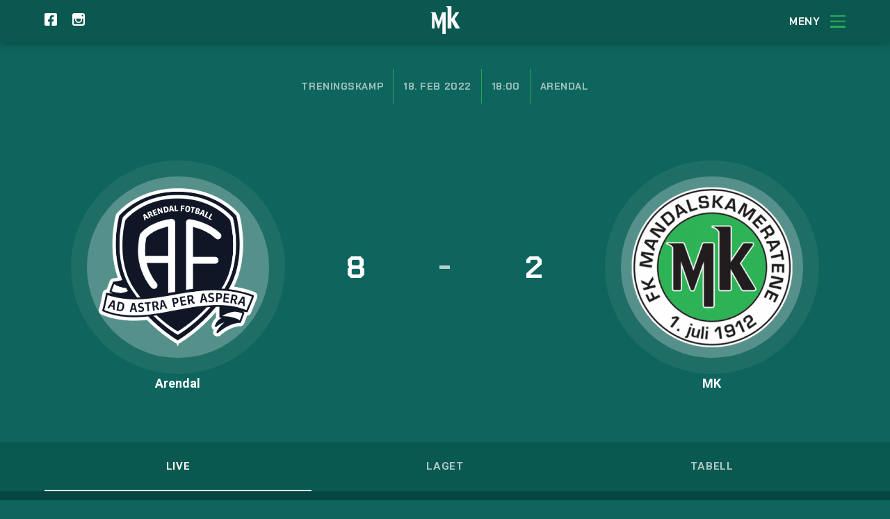

--- FILE ---
content_type: text/html; charset=UTF-8
request_url: https://mk.no/kamper/18
body_size: 6303
content:
<!DOCTYPE html>
<html lang="no">

<head>


<!-- Global site tag (gtag.js) - Google Analytics -->
<script async src="https://www.googletagmanager.com/gtag/js?id=G-K7M30G2W3G"></script>
<script>
  window.dataLayer = window.dataLayer || [];
  function gtag(){dataLayer.push(arguments);}
  gtag('js', new Date());

  gtag('config', 'G-K7M30G2W3G');
</script>
 
    <title>Arendal - MK LIVE | FK Mandalskameratene</title>

    <!--META-->
    <meta name="viewport" content="width=device-width, initial-scale=1, minimum-scale=1">
    <meta charset="utf-8">
    <meta property="og:title" content="Arendal - MK LIVE | FK Mandalskameratene"/>
    <meta property="og:description" content="FK Mandalskameratenes nettsider. Nyheter, aktivitet, resultater, terminlister og annen informasjon."/>
    <meta name="description" content="FK Mandalskameratenes nettsider. Nyheter, aktivitet, resultater, terminlister og annen informasjon." />
    <meta property="og:type" content="website" />
    <meta property="og:image" content="https://mk.no/storage/app/uploads/public/054/cc8/aff/thumb__1200_0_0_0_auto.jpg" />
    <meta name="author" content="FK Mandalskameratene"/>
    <META name="keywords" content="MK, Mandalskameratene" >
    <meta property="og:url" content="https://mk.no/kamper/18" >
    <meta name="format-detection" content="telephone=no">


    
    <link rel="apple-touch-icon" sizes="180x180" href="https://mk.no/themes/mk/assets/img/favicons/apple-touch-icon.png">
    <link rel="icon" type="image/png" sizes="32x32" href="https://mk.no/themes/mk/assets/img/favicons/favicon-32x32.png">
    <link rel="icon" type="image/png" sizes="16x16" href="https://mk.no/themes/mk/assets/img/favicons/favicon-16x16.png">
    <link rel="manifest" href="https://mk.no/themes/mk/assets/img/favicons/site.webmanifest">
    <link rel="mask-icon" href="https://mk.no/themes/mk/assets/img/favicons/safari-pinned-tab.svg" color="#5bbad5">
    <meta name="msapplication-TileColor" content="#da532c">
    <meta name="theme-color" content="#ffffff">

      <!--FONTER-->
    <link rel="preconnect" href="https://fonts.gstatic.com">
    <link href="https://fonts.googleapis.com/css2?family=Chakra+Petch:wght@600;700&family=Roboto:ital,wght@0,400;0,700;1,400&display=swap" rel="stylesheet">


    <!--STYLES-->
    <link rel="stylesheet" href="https://mk.no/themes/mk/assets/css/normalize.css?01222026" type="text/css">
    <link rel="stylesheet" href="https://mk.no/themes/mk/assets/css/skeleton.css?01222026" type="text/css">
    <link rel="stylesheet" href="https://mk.no/themes/mk/assets/css/style.css?1asdas23123asddasd01222026123123" type="text/css">

</head>

<div class="load-anim loading">
    <div class="load-icon-container">
        <div class="load-icon">

        </div>

        <div class="power-container">
            <div class="power p1">

            </div>
        </div>

    </div>
</div>


<body class="body preload">


<div class="header-margin match">

</div>

<header class="main-header match">
	<section class="shortcut-menu-container match">
		<div class="content-wrapper wide">
			<div class="flex-wrapper">
				<div class="flex-item left-menu-container">
					<div class="member-btn">
						<a class="btn-prim green" href="https://mk.no/medlem">
							BLI MEDLEM
						</a>
					</div>
				</div>

				<div class="flex-item right-menu-container">
					<nav class="shortcut-menu">
						<ul>
							<li><a href="https://mk.no/mktv">















<!---->






    <svg viewBox="0 0 24 24" xmlns="http://www.w3.org/2000/svg"><g><path d="M15.606 19.67c-.28.04-.46.3-.42.57l.45 2.77L8.341 23l.44-2.78c.04-.28-.15-.53-.42-.58 -.28-.06-.53.14-.58.41l-.49 3.04c0 .49.43.89.98.89h7.37c.54 0 .98-.4.97-.98l-.49-2.97c-.05-.28-.31-.46-.58-.42Z"/><path d="M21.87 0H2.11C.92 0-.02.93-.02 2.131v13.73c0 1.19.933 2.13 2.123 2.13h19.751c1.17 0 2.12-.96 2.12-2.14V2.11c0-1.2-.94-2.14-2.13-2.14ZM2.11 1h19.76c.63 0 1.12.49 1.12 1.13v11.86h-22V2.13c0-.64.49-1.14 1.12-1.14Zm19.76 16H2.11c-.63 0-1.13-.5-1.13-1.14v-.87h22v.86c0 .63-.5 1.13-1.13 1.13Z"/></g></svg>


MKTV</a></li>
							<li class="medium-up"><a href="https://mk.no/aktuelt">AKTUELT</a></li>
							<li class="medium-up"><a href="https://mk.no/mk-sponsor">Sponsor</a></li>
							<li class="mini-up"><a href="https://mk.no/kontakt/varsling">Varsling</a></li>
						
						</ul>
					</nav>
				</div>
			</div>
		</div>
	</section>

	<section class="main-header-container">
		<div class="main-header-banner">
			<div class="bg loadable match"></div>
			<div class="logo-container">
				<a href="https://mk.no">
					<div class="logo load-elem">
					
							<img src="https://mk.no/themes/mk/assets/img/logo/main_logo.svg" alt="Mandalskameratene MK Logo">

				
						
					</div>
				</a>
			</div>

			<div class="symbol-container">
				<a href="https://mk.no">
					<div class="logo">
						<img src="https://mk.no/themes/mk/assets/img/logo/mk_white.svg" alt="Mandalskameratene MK Logo">
					</div>
				</a>
			</div>

			<div class="content-wrapper wide">
				<div class="flex-wrapper">
					<div class="flex-item left">

						
													<div class="social">
								<span class="fb">
									<a href="https://www.facebook.com/Mandalskameratene" target="_blank">
										<svg xmlns="http://www.w3.org/2000/svg" width="19.375" height="19.375" viewBox="0 0 19.375 19.375">
										  <path id="Icon_awesome-facebook-square" data-name="Icon awesome-facebook-square" d="M17.3,2.25H2.076A2.076,2.076,0,0,0,0,4.326V19.549a2.076,2.076,0,0,0,2.076,2.076H8.012V15.038H5.287v-3.1H8.012V9.574c0-2.688,1.6-4.173,4.051-4.173a16.506,16.506,0,0,1,2.4.209V8.249H13.111a1.55,1.55,0,0,0-1.748,1.675v2.013h2.975l-.476,3.1h-2.5v6.587H17.3a2.076,2.076,0,0,0,2.076-2.076V4.326A2.076,2.076,0,0,0,17.3,2.25Z" transform="translate(0 -2.25)" fill="#fff"/>
										</svg>
									</a>
								</span>

								<span class="insta">
									<a href="https://www.instagram.com/fkmandalskameratene/" target="_blank">
										<svg xmlns="http://www.w3.org/2000/svg" width="18.974" height="18.974" viewBox="0 0 18.974 18.974">
										  <path id="Icon_metro-instagram" data-name="Icon metro-instagram" d="M18.395,1.928H5.721a3.159,3.159,0,0,0-3.15,3.15V17.752a3.159,3.159,0,0,0,3.15,3.15H18.395a3.159,3.159,0,0,0,3.15-3.15V5.078A3.159,3.159,0,0,0,18.395,1.928Zm-9.75,8.3h6.826a3.613,3.613,0,1,1-6.826,0Zm10.529,0v7.114a1.189,1.189,0,0,1-1.186,1.186H6.128a1.189,1.189,0,0,1-1.186-1.186V10.229H6.8a5.392,5.392,0,1,0,10.521,0h1.855Zm0-4.152a.6.6,0,0,1-.593.593H17.394a.6.6,0,0,1-.593-.593V4.893a.6.6,0,0,1,.593-.593H18.58a.6.6,0,0,1,.593.593Z" transform="translate(-2.571 -1.928)" fill="#fff"/>
										</svg>
									</a>

								</span>
							</div>
											</div>

					<div class="flex-item nav-btn-container">
						<div class="nav-btn">
							<div class="flex-wrapper">
								<div class="text">
									<span class="menu">MENY</span>
									<span class="close">LUKK</span>
								</div>

								<div class="burger">
									<div class="line l1"></div>
									<div class="line l2"></div>
									<div class="line l3"></div>
								</div>

							</div>

						</div>
					</div>
				</div>
			</div>
		</div>
	</section>

	<section class="main-menu-container hidden">
		<div class="content">
			<div class="bg-pattern corner down right green mini-up"></div>
			<div class="bg-pattern corner down left green mini-up"></div>
			<div class="bg-pattern corner up right green mini-down"></div>

			<div class="content-wrapper wide">
				<nav class="main-menu">
					<ul>
						<li>
							<div>
								<a href="https://mk.no/a-laget">A-LAG</a>
								<ul>

									<li>
										<a href="https://mk.no/a-laget">A-lag Menn</a>
									</li>
									<li>
										<a href="https://mk.no/a-laget-kvinner">A-lag Kvinner</a>
									</li>
								</ul>
							</div>
						</li>
						<li>
							<div>
								<a href="https://mk.no/mk-lag">MK-LAG</a>
								<ul>
									<li>
										<a href="https://mk.no/mk-lag#senioravdeling">Senioravdeling</a>
									</li>
									<li>
										<a href="https://mk.no/mk-lag#ungdomsavdeling">Ungdomsavdeling</a>
									</li>
									<li>
										<a href="https://mk.no/mk-lag#barneavdeling">Barneavdeling</a>
									</li>
								</ul>
							</div>
						</li>
						<li>
							<div>
								<a href="https://mk.no/aktivitet">AKTIVITET</a>
								<ul>
									<li>
										<a href="https://mk.no/aktivitet/aktivitetskalender">Kalender</a>
									</li>
									<li>
										<a href="https://mk.no/arrangementer/13/lindesnes-cup-2022">Lindesnes Cup</a>
									</li>
									<li>
										<a href="https://mk.no/aktivitet/toppfotballinja">Toppfotball-linja</a>
									</li>
									<li>
										<a href="https://mk.no/aktivitet/lokkefotball">Løkkefotball</a>
									</li>
									<li>
										<a href="https://mk.no/aktivitet/mk-ffo">MK FFO</a>
									</li>
									<li>
										<a href="https://mk.no/aktivitet/mk-akademiet">MK-akademiet</a>
									</li>
									<!--<li>
										<a href="https://mk.no/aktivitet/aktivitetserien">Aktivitetserien</a>
									</li>-->
								</ul>
							</div>
						</li>
						<li>
							<div>
								<a href="https://mk.no/klubben">KLUBBEN</a>
								<ul>
									<li>
										<a href="https://mk.no/klubben#om-klubben">Om klubben</a>
									</li>
									<li>
										<a href="https://mk.no/klubben#folkene">Folkene</a>
									</li>
									<li>
										<a href="https://mk.no/klubben#anlegg">Anlegg</a>
									</li>
									<li>
										<a href="https://mk.no/klubben#historie">Historie</a>
									</li>
									<li>
										<a href="http://www.edbavd.no/mk/kamera1.jpg" target="_blank">Webkamera</a>
									</li>
									
								</ul>
							</div>
						</li>
						<li>
							<div>
								<a href="https://mk.no/info-og-dokumenter">INFO OG DOKUMENTER</a>
								<ul>
									
																			<li>
											<a href="https://mk.no/info-og-dokumenter#klubbinfo">Klubbinfo</a>
										</li>
																			<li>
											<a href="https://mk.no/info-og-dokumenter#kvalitetsklubb">Kvalitetsklubb</a>
										</li>
																			<li>
											<a href="https://mk.no/info-og-dokumenter#treningstid-og-baner">Treningstid og baner</a>
										</li>
																			<li>
											<a href="https://mk.no/info-og-dokumenter#leie-klubbhus">Leie klubbhus</a>
										</li>
																			<li>
											<a href="https://mk.no/info-og-dokumenter#politiattest">Politiattest</a>
										</li>
																			<li>
											<a href="https://mk.no/info-og-dokumenter#fotosamtykke">Fotosamtykke</a>
										</li>
																			<li>
											<a href="https://mk.no/info-og-dokumenter#arshjul">Årshjul </a>
										</li>
																			<li>
											<a href="https://mk.no/info-og-dokumenter#skader">Skader</a>
										</li>
																			
									<!--<li>
										<a href="https://mk.no/info-og-dokumenter">Annet</a>
									</li>-->
								</ul>
							</div>
						</li>
						<li>
							<div>
								<a href="https://mk.no/kontakt">KONTAKT</a>
								<ul>
									<li>
										<a href="https://mk.no/kontakt#administrasjon">Administrasjon</a>
									</li>
									<li>
										<a href="https://mk.no/medlem">Bli medlem</a>
									</li>
									<li>
										<a href="https://mk.no/mk-sponsor">Bli sponsor</a>
									</li>
									<li>
										<a href="https://mk.no/kontakt/varsling">Varsling</a>
									</li>
								</ul>
							</div>
						</li>
					</ul>
				</nav>
			</div>


		</div>


	</section>

	
</header>
<main class="main-content match">
	<div id="live_score_banner">
		<section class="match-banner">

	<div class="content-wrapper narrow">
		<div class="facts">

			<div class="main-facts">
				<div class="fact match_context">
					Treningskamp
				</div>
				<div class="fact date">
					18. Feb 2022
				</div>

				<div class="fact time">
					18:00
				</div>

				<div class="fact stadium">
					Arendal
				</div>

				


			</div>


		</div>

		
		<div class="flex-wrapper teams-n-score">
			<div class="flex-item team hometeam">
				<div class="wrapper">
					<div class="circle c1"></div>
					<div class="circle c2"></div>
					<div class="logo">
						<img src="https://mk.no/storage/app/uploads/public/2fb/68f/e58/thumb__902_0_0_0_auto.png">
					</div>
					<div class="name">Arendal</div>
				</div>
			</div>

			<div class="flex-item score" id="match_score">
					
				<div class="wrapper">
					
					
					
					<div class="flex-wrapper score-wrapper">
						<div class="flex-item number home-score">
							8
						</div>
						<div class="flex-item line">
							-
						</div>

						<div class="flex-item number away-score">
							2
						</div>
					</div>
					
				</div>				
			</div>

			<div class="flex-item team awayteam">
				<div class="wrapper">
					<div class="circle c1"></div>
					<div class="circle c2"></div>
					<div class="logo">
						<img src="https://mk.no/storage/app/uploads/public/56b/517/149/thumb__900_0_0_0_auto.png">
					</div>
					<div class="name">MK</div>
				</div> 
			</div>
		</div>

		<div class="key-events">
			
		</div>

	</div>


</section>	</div>

	<div class="match-menu">
		<div class="content-wrapper narrow">
			<div class="flex-wrapper">
				<div class="menu-item m1 current" data-id="1">
					LIVE
				</div>

			
					<div class="menu-item m2" data-id="2">
						<a href="#lineup" id="view_lineup">LAGET</a>
					</div>
	

				<div class="menu-item m3" data-id="3">
					TABELL
				</div>
				
			</div>
		</div>
		
		
	</div>

	<section class="match-sections-wrapper">
		<div class="flex-container">
			<div id="live_updates" class="filter-element-section">
				<section class="match-content">


	<div class="filter_content live-referat f1 active">

		<div class="content-wrapper narrower live-content-wrapper">
			<div class="inner-wrapper">
									<center>
													<p>Treningskamper oppdateres ikke live, men resultatet oppdateres ved kampslutt</p>
											</center>

				
			</div>


		</div>
	
	</div>

	

	
	
</section>			</div>


			
				<section class="lineup-section filter-element-section">
						
							<p style="color: white"><center>Kommer</center></p>
										</section>
		


			<section class="table-section filter-element-section">
				<div class="content-wrapper">

			
					<div class="league-table">
						<script src="https://api.fotballdata.no/js.fd?type=tables&teamid=357" type="text/javascript"></script>
					</div>
				</div>

			</section>


			
				

		</div>
			
	</section>

	<section class="page-section footer-sponsors match">
			<div class="bg">
	<div class="overlay">

	</div>
</div>

<div class="content-wrapper">
	<!--
		<div class="header">
			<h2 class="normal-header">GENERALSPONSOR</h2>
		</div>

		<div class="sponsor-row">
			<div class="sponsor general-sponsor">
				<a href="">
					<div class="box">
						<div class="logo">
							<img src="/storage/app/media/Sponsorlogoer/SB-Norge-hovedlogo-original-rips-CMYK.jpg">
						</div>
						
					</div>
					<div class="title">
						Sparebanken Norge
					</div>
				</a>

			</div>
		</div>
	-->

	<div class="header">
		<h2 class="normal-header">HOVEDSPONSORER</h2>
	</div>

	<div class="sponsor-row flex-wrapper mobile-50">
				
			<div class="flex-item sponsor main-sponsor">
				<a href="https://www.sor.no/" target="_BLANK">
					<div class="box">
						<div class="logo">
							<img src="https://mk.no/storage/app/uploads/public/eac/0e2/147/thumb__250_0_0_0_auto.jpg" alt="Sparebanken Norge">
						</div>
						
					</div>
					<div class="title">
						Sparebanken Norge
					</div>
				</a>
			</div>
		
			
				
			<div class="flex-item sponsor main-sponsor">
				<a href="https://www.l-a.no/" target="_BLANK">
					<div class="box">
						<div class="logo">
							<img src="https://mk.no/storage/app/uploads/public/91b/ef9/0cd/thumb__250_0_0_0_auto.jpeg" alt="Lindesnes Avis">
						</div>
						
					</div>
					<div class="title">
						Lindesnes Avis
					</div>
				</a>
			</div>
		
			
				
			<div class="flex-item sponsor main-sponsor">
				<a href="https://www.trioas.net/" target="_BLANK">
					<div class="box">
						<div class="logo">
							<img src="https://mk.no/storage/app/uploads/public/75f/99f/8ce/thumb__250_0_0_0_auto.png" alt="Trio Økonomi">
						</div>
						
					</div>
					<div class="title">
						Trio Økonomi
					</div>
				</a>
			</div>
		
			
				
			<div class="flex-item sponsor main-sponsor">
				<a href="https://sormegleren.no/" target="_BLANK">
					<div class="box">
						<div class="logo">
							<img src="https://mk.no/storage/app/uploads/public/6be/d2d/ab5/thumb__250_0_0_0_auto.jpg" alt="Eiendomsmegler Norge">
						</div>
						
					</div>
					<div class="title">
						Eiendomsmegler Norge
					</div>
				</a>
			</div>
		
			
				
			<div class="flex-item sponsor main-sponsor">
				<a href="https://www.adidas.no/" target="_BLANK">
					<div class="box">
						<div class="logo">
							<img src="https://mk.no/storage/app/uploads/public/112/bce/b7e/thumb__250_0_0_0_auto.png" alt="Adidas">
						</div>
						
					</div>
					<div class="title">
						Adidas
					</div>
				</a>
			</div>
		
			
				
			<div class="flex-item sponsor main-sponsor">
				<a href="https://www.sanden-treningssenter.no/" target="_BLANK">
					<div class="box">
						<div class="logo">
							<img src="https://mk.no/storage/app/uploads/public/97b/b89/312/thumb__250_0_0_0_auto.png" alt="Sanden Treningssenter">
						</div>
						
					</div>
					<div class="title">
						Sanden Treningssenter
					</div>
				</a>
			</div>
		
			
				
			<div class="flex-item sponsor main-sponsor">
				<a href="https://www.intersport.no/storedetail?storeID=108" target="_BLANK">
					<div class="box">
						<div class="logo">
							<img src="https://mk.no/storage/app/uploads/public/c94/00c/8ef/thumb__250_0_0_0_auto.png" alt="Intersport Mandal">
						</div>
						
					</div>
					<div class="title">
						Intersport Mandal
					</div>
				</a>
			</div>
		
			
				
			<div class="flex-item sponsor main-sponsor">
				<a href="https://www.rsm.global/norway/en/offices/rsm-mandal" target="_BLANK">
					<div class="box">
						<div class="logo">
							<img src="https://mk.no/storage/app/uploads/public/69d/b26/124/thumb__250_0_0_0_auto.png" alt="RSM">
						</div>
						
					</div>
					<div class="title">
						RSM
					</div>
				</a>
			</div>
		
			
				
			<div class="flex-item sponsor main-sponsor">
				<a href="https://www.facebook.com/REMA1000Skinsnes/" target="_BLANK">
					<div class="box">
						<div class="logo">
							<img src="https://mk.no/storage/app/uploads/public/959/794/ffe/thumb__250_0_0_0_auto.png" alt="Rema 1000">
						</div>
						
					</div>
					<div class="title">
						Rema 1000
					</div>
				</a>
			</div>
		
			
				
			<div class="flex-item sponsor main-sponsor">
				<a href="https://www.whyconnect.no" target="_BLANK">
					<div class="box">
						<div class="logo">
							<img src="https://mk.no/storage/app/uploads/public/bf3/0e5/850/thumb__250_0_0_0_auto.png" alt="WHY connect">
						</div>
						
					</div>
					<div class="title">
						WHY connect
					</div>
				</a>
			</div>
		
			
				
			<div class="flex-item sponsor main-sponsor">
				<a href="https://mandal.volkswagen.no/" target="_BLANK">
					<div class="box">
						<div class="logo">
							<img src="https://mk.no/storage/app/uploads/public/1ff/a96/098/thumb__250_0_0_0_auto.jpg" alt="Gumpens Auto">
						</div>
						
					</div>
					<div class="title">
						Gumpens Auto
					</div>
				</a>
			</div>
		
			
				
			<div class="flex-item sponsor main-sponsor">
				<a href="https://altifiber.no/" target="_BLANK">
					<div class="box">
						<div class="logo">
							<img src="https://mk.no/storage/app/uploads/public/c46/b09/4b5/thumb__250_0_0_0_auto.png" alt="Altifiber">
						</div>
						
					</div>
					<div class="title">
						Altifiber
					</div>
				</a>
			</div>
		
			
				
			<div class="flex-item sponsor main-sponsor">
				<a href="https://sandnesheia-mandal.no/" target="_BLANK">
					<div class="box">
						<div class="logo">
							<img src="https://mk.no/storage/app/uploads/public/032/dba/18e/thumb__250_0_0_0_auto.png" alt="Sandnesheia">
						</div>
						
					</div>
					<div class="title">
						Sandnesheia
					</div>
				</a>
			</div>
		
			
				
			<div class="flex-item sponsor main-sponsor">
				<a href="https://asko.no/" target="_BLANK">
					<div class="box">
						<div class="logo">
							<img src="https://mk.no/storage/app/uploads/public/60f/d61/079/thumb__250_0_0_0_auto.jpg" alt="Asko">
						</div>
						
					</div>
					<div class="title">
						Asko
					</div>
				</a>
			</div>
		
			
				
			<div class="flex-item sponsor main-sponsor">
				<a href="https://www.aenergi.no/no" target="_BLANK">
					<div class="box">
						<div class="logo">
							<img src="https://mk.no/storage/app/uploads/public/09f/52b/044/thumb__250_0_0_0_auto.png" alt="Å Energi">
						</div>
						
					</div>
					<div class="title">
						Å Energi
					</div>
				</a>
			</div>
		
			
			</div>

	<div class="header">
		<h2 class="normal-header">GRØNN POWER-SPONSORER</h2>
	</div>

	<div class="sponsor-row flex-wrapper mobile-50">
					<div class="flex-item sponsor partner-sponsor">
				<a href="https://www.nosted.com/trygg" target="_BLANK">
					<div class="box">
						<div class="logo">
							<img src="https://mk.no/storage/app/uploads/public/8b3/47c/b5d/thumb__250_0_0_0_auto.jpg" alt="Nøsted &amp;">
						</div>
						
					</div>
					<div class="title">
						Nøsted &amp;
					</div>
				</a>

			</div>
			
					<div class="flex-item sponsor partner-sponsor">
				<a href="http://www.nodings.no/" target="_BLANK">
					<div class="box">
						<div class="logo">
							<img src="https://mk.no/storage/app/uploads/public/1dc/e50/6e6/thumb__250_0_0_0_auto.png" alt="Nødings">
						</div>
						
					</div>
					<div class="title">
						Nødings
					</div>
				</a>

			</div>
			
					<div class="flex-item sponsor partner-sponsor">
				<a href="http://veidekke.no/" target="_BLANK">
					<div class="box">
						<div class="logo">
							<img src="https://mk.no/storage/app/uploads/public/fdc/1a5/85e/thumb__250_0_0_0_auto.png" alt="Veidekke">
						</div>
						
					</div>
					<div class="title">
						Veidekke
					</div>
				</a>

			</div>
			
					<div class="flex-item sponsor partner-sponsor">
				<a href="https://paklev.no/" target="_BLANK">
					<div class="box">
						<div class="logo">
							<img src="https://mk.no/storage/app/uploads/public/194/506/092/thumb__250_0_0_0_auto.png" alt="PA Klev">
						</div>
						
					</div>
					<div class="title">
						PA Klev
					</div>
				</a>

			</div>
			
					<div class="flex-item sponsor partner-sponsor">
				<a href="https://www.norengros.no/" target="_BLANK">
					<div class="box">
						<div class="logo">
							<img src="https://mk.no/storage/app/uploads/public/479/9b1/127/thumb__250_0_0_0_auto.png" alt="Nor Engros">
						</div>
						
					</div>
					<div class="title">
						Nor Engros
					</div>
				</a>

			</div>
			
					<div class="flex-item sponsor partner-sponsor">
				<a href="https://metallbygg.no/" target="_BLANK">
					<div class="box">
						<div class="logo">
							<img src="https://mk.no/storage/app/uploads/public/13a/f07/2b0/thumb__250_0_0_0_auto.jpg" alt="Metallbygg as">
						</div>
						
					</div>
					<div class="title">
						Metallbygg as
					</div>
				</a>

			</div>
			
					<div class="flex-item sponsor partner-sponsor">
				<a href="https://altidata.no/" target="_BLANK">
					<div class="box">
						<div class="logo">
							<img src="https://mk.no/storage/app/uploads/public/185/75f/b58/thumb__250_0_0_0_auto.png" alt="Altidata">
						</div>
						
					</div>
					<div class="title">
						Altidata
					</div>
				</a>

			</div>
			
					<div class="flex-item sponsor partner-sponsor">
				<a href="https://smoi.no/" target="_BLANK">
					<div class="box">
						<div class="logo">
							<img src="https://mk.no/storage/app/uploads/public/cf2/6eb/666/thumb__250_0_0_0_auto.jpg" alt="Smoi">
						</div>
						
					</div>
					<div class="title">
						Smoi
					</div>
				</a>

			</div>
			
					<div class="flex-item sponsor partner-sponsor">
				<a href="https://www.ttas.no/wp/" target="_BLANK">
					<div class="box">
						<div class="logo">
							<img src="https://mk.no/storage/app/uploads/public/b98/abf/44c/thumb__250_0_0_0_auto.png" alt="TT Anlegg">
						</div>
						
					</div>
					<div class="title">
						TT Anlegg
					</div>
				</a>

			</div>
			
					<div class="flex-item sponsor partner-sponsor">
				<a href="https://www.sorlandsreklame.no/" target="_BLANK">
					<div class="box">
						<div class="logo">
							<img src="https://mk.no/storage/app/uploads/public/d3b/34c/a6a/thumb__250_0_0_0_auto.png" alt="Sørlandsreklame">
						</div>
						
					</div>
					<div class="title">
						Sørlandsreklame
					</div>
				</a>

			</div>
			
					<div class="flex-item sponsor partner-sponsor">
				<a href="https://www.pizzabakeren.no/" target="_BLANK">
					<div class="box">
						<div class="logo">
							<img src="https://mk.no/storage/app/uploads/public/2b3/a68/704/thumb__250_0_0_0_auto.png" alt="Pizzabakeren">
						</div>
						
					</div>
					<div class="title">
						Pizzabakeren
					</div>
				</a>

			</div>
			
					<div class="flex-item sponsor partner-sponsor">
				<a href="https://alti.no/mandal/" target="_BLANK">
					<div class="box">
						<div class="logo">
							<img src="https://mk.no/storage/app/uploads/public/63d/73a/e60/thumb__250_0_0_0_auto.png" alt="Alti Mandal">
						</div>
						
					</div>
					<div class="title">
						Alti Mandal
					</div>
				</a>

			</div>
			
					<div class="flex-item sponsor partner-sponsor">
				<a href="https://www.tratecteknikken.no/" target="_BLANK">
					<div class="box">
						<div class="logo">
							<img src="https://mk.no/storage/app/uploads/public/59a/fd9/ab5/thumb__250_0_0_0_auto.png" alt="Tratec Teknikken">
						</div>
						
					</div>
					<div class="title">
						Tratec Teknikken
					</div>
				</a>

			</div>
			
					<div class="flex-item sponsor partner-sponsor">
				<a href="https://www.brgruppen.no/" target="_BLANK">
					<div class="box">
						<div class="logo">
							<img src="https://mk.no/storage/app/uploads/public/77a/254/87a/thumb__250_0_0_0_auto.jpeg" alt="BRG">
						</div>
						
					</div>
					<div class="title">
						BRG
					</div>
				</a>

			</div>
			
					<div class="flex-item sponsor partner-sponsor">
				<a href="https://www.sandenhelsesenter.no/" target="_BLANK">
					<div class="box">
						<div class="logo">
							<img src="https://mk.no/storage/app/uploads/public/0df/e94/58b/thumb__250_0_0_0_auto.jpg" alt="Sanden Helsesenter">
						</div>
						
					</div>
					<div class="title">
						Sanden Helsesenter
					</div>
				</a>

			</div>
			
					<div class="flex-item sponsor partner-sponsor">
				<a href="https://bardsens.no/" target="_BLANK">
					<div class="box">
						<div class="logo">
							<img src="https://mk.no/storage/app/uploads/public/c09/666/168/thumb__250_0_0_0_auto.jpg" alt="Bårdsens Smie og Mekaniske Verksted">
						</div>
						
					</div>
					<div class="title">
						Bårdsens Smie og Mekaniske Verksted
					</div>
				</a>

			</div>
			
					<div class="flex-item sponsor partner-sponsor">
				<a href="https://enoktotal.no/" target="_BLANK">
					<div class="box">
						<div class="logo">
							<img src="https://mk.no/storage/app/uploads/public/d58/97e/430/thumb__250_0_0_0_auto.png" alt="Enøk Total">
						</div>
						
					</div>
					<div class="title">
						Enøk Total
					</div>
				</a>

			</div>
			
					<div class="flex-item sponsor partner-sponsor">
				<a href="https://sorlaminering.no/" target="_BLANK">
					<div class="box">
						<div class="logo">
							<img src="https://mk.no/storage/app/uploads/public/1e8/69a/af9/thumb__250_0_0_0_auto.jpg" alt="Sørlaminering">
						</div>
						
					</div>
					<div class="title">
						Sørlaminering
					</div>
				</a>

			</div>
			
			</div>

	<div class="header">
		<h2 class="normal-header">KLUBBSPONSORER</h2>
	</div>

	<div class="sponsor-row flex-wrapper mobile-50">
					<div class="flex-item sponsor partner-sponsor">
				<a href="https://www.veldeas.no/" target="_BLANK">
					<div class="box">
						<div class="logo">
							<img src="https://mk.no/storage/app/uploads/public/d29/c45/03f/thumb__250_0_0_0_auto.png" alt="Velde">
						</div>
						
					</div>
					<div class="title">
						Velde
					</div>
				</a>

			</div>
			
					<div class="flex-item sponsor partner-sponsor">
				<a href="https://q-p.no/" target="_BLANK">
					<div class="box">
						<div class="logo">
							<img src="https://mk.no/storage/app/uploads/public/b87/083/e45/thumb__250_0_0_0_auto.png" alt="Qualified Professionals">
						</div>
						
					</div>
					<div class="title">
						Qualified Professionals
					</div>
				</a>

			</div>
			
					<div class="flex-item sponsor partner-sponsor">
				<a href="https://www.ambiplants.no/" target="_BLANK">
					<div class="box">
						<div class="logo">
							<img src="https://mk.no/storage/app/uploads/public/b74/d95/0a5/thumb__250_0_0_0_auto.png" alt="ambiplants ">
						</div>
						
					</div>
					<div class="title">
						ambiplants 
					</div>
				</a>

			</div>
			
					<div class="flex-item sponsor partner-sponsor">
				<a href="https://tannsor.no/" target="_BLANK">
					<div class="box">
						<div class="logo">
							<img src="https://mk.no/storage/app/uploads/public/17a/53f/413/thumb__250_0_0_0_auto.png" alt="Tann Sør AS">
						</div>
						
					</div>
					<div class="title">
						Tann Sør AS
					</div>
				</a>

			</div>
			
					<div class="flex-item sponsor partner-sponsor">
				<a href="https://pjl.no/" target="_BLANK">
					<div class="box">
						<div class="logo">
							<img src="https://mk.no/storage/app/uploads/public/378/79f/e7a/thumb__250_0_0_0_auto.png" alt="Paul J. Loland">
						</div>
						
					</div>
					<div class="title">
						Paul J. Loland
					</div>
				</a>

			</div>
			
					<div class="flex-item sponsor partner-sponsor">
				<a href="https://happy-homes.no/butikk/mandal/" target="_BLANK">
					<div class="box">
						<div class="logo">
							<img src="https://mk.no/storage/app/uploads/public/e1f/71d/681/thumb__250_0_0_0_auto.png" alt="Happy Homes">
						</div>
						
					</div>
					<div class="title">
						Happy Homes
					</div>
				</a>

			</div>
			
					<div class="flex-item sponsor partner-sponsor">
				<a href="https://edgars.no/" target="_BLANK">
					<div class="box">
						<div class="logo">
							<img src="https://mk.no/storage/app/uploads/public/27c/597/704/thumb__250_0_0_0_auto.png" alt="Edgars Bakeri">
						</div>
						
					</div>
					<div class="title">
						Edgars Bakeri
					</div>
				</a>

			</div>
			
					<div class="flex-item sponsor partner-sponsor">
				<a href="https://www.mandalin.no/medlemmer/mbt-vigeland-transport" target="_BLANK">
					<div class="box">
						<div class="logo">
							<img src="https://mk.no/storage/app/uploads/public/15c/27b/2d1/thumb__250_0_0_0_auto.jpg" alt="MBT ">
						</div>
						
					</div>
					<div class="title">
						MBT 
					</div>
				</a>

			</div>
			
					<div class="flex-item sponsor partner-sponsor">
				<a href="https://www.agder-bolig.no/" target="_BLANK">
					<div class="box">
						<div class="logo">
							<img src="https://mk.no/storage/app/uploads/public/304/551/c49/thumb__250_0_0_0_auto.png" alt="Agder Bolig AS">
						</div>
						
					</div>
					<div class="title">
						Agder Bolig AS
					</div>
				</a>

			</div>
			
					<div class="flex-item sponsor partner-sponsor">
				<a href="https://larsenoptikk.no/?gclid=Cj0KCQiA0oagBhDHARIsAI-Bbgc_lkN5N4bsFJNB1PNsbTnONUOnUmFHpAF4Xy5xT0qJNT3WPw100N0aAgEvEALw_wcB" target="_BLANK">
					<div class="box">
						<div class="logo">
							<img src="https://mk.no/storage/app/uploads/public/c61/c6b/00d/thumb__250_0_0_0_auto.png" alt="Larsen Optikk">
						</div>
						
					</div>
					<div class="title">
						Larsen Optikk
					</div>
				</a>

			</div>
			
					<div class="flex-item sponsor partner-sponsor">
				<a href="https://www.firststop.no/dekkforhandler/ps-trading" target="_BLANK">
					<div class="box">
						<div class="logo">
							<img src="https://mk.no/storage/app/uploads/public/0a1/ffe/836/thumb__250_0_0_0_auto.jpg" alt="First Stop">
						</div>
						
					</div>
					<div class="title">
						First Stop
					</div>
				</a>

			</div>
			
					<div class="flex-item sponsor partner-sponsor">
				<a href="https://elektro-sor.no/" target="_BLANK">
					<div class="box">
						<div class="logo">
							<img src="https://mk.no/storage/app/uploads/public/4b7/5ac/761/thumb__250_0_0_0_auto.jpg" alt="Elektro Sør">
						</div>
						
					</div>
					<div class="title">
						Elektro Sør
					</div>
				</a>

			</div>
			
					<div class="flex-item sponsor partner-sponsor">
				<a href="https://www.tor-fasseland.no/" target="_BLANK">
					<div class="box">
						<div class="logo">
							<img src="https://mk.no/storage/app/uploads/public/851/f13/ddb/thumb__250_0_0_0_auto.jpg" alt="Tor Fasseland AS">
						</div>
						
					</div>
					<div class="title">
						Tor Fasseland AS
					</div>
				</a>

			</div>
			
					<div class="flex-item sponsor partner-sponsor">
				<a href="https://nymaltmandal.no/" target="_BLANK">
					<div class="box">
						<div class="logo">
							<img src="https://mk.no/storage/app/uploads/public/49a/590/18b/thumb__250_0_0_0_auto.png" alt="Nymalt">
						</div>
						
					</div>
					<div class="title">
						Nymalt
					</div>
				</a>

			</div>
			
					<div class="flex-item sponsor partner-sponsor">
				<a href="stolebygg@icloud.com" target="_BLANK">
					<div class="box">
						<div class="logo">
							<img src="https://mk.no/storage/app/uploads/public/95f/f1b/bf7/thumb__250_0_0_0_auto.jpg" alt="Støle Bygg">
						</div>
						
					</div>
					<div class="title">
						Støle Bygg
					</div>
				</a>

			</div>
			
					<div class="flex-item sponsor partner-sponsor">
				<a href="https://portkongen.no/" target="_BLANK">
					<div class="box">
						<div class="logo">
							<img src="https://mk.no/storage/app/uploads/public/bff/fc7/46c/thumb__250_0_0_0_auto.jpg" alt="Portkongen">
						</div>
						
					</div>
					<div class="title">
						Portkongen
					</div>
				</a>

			</div>
			
					<div class="flex-item sponsor partner-sponsor">
				<a href="https://hellvikhus.no/" target="_BLANK">
					<div class="box">
						<div class="logo">
							<img src="https://mk.no/storage/app/uploads/public/b52/f38/7e8/thumb__250_0_0_0_auto.png" alt="Hellvik Hus">
						</div>
						
					</div>
					<div class="title">
						Hellvik Hus
					</div>
				</a>

			</div>
			
			</div>

</div>		</section>

</main><footer class="main-footer">

    <div class="footer-header">
      <div class="content-wrapper">
        <div class="flex-wrapper name-n-slogan">
            <div class="flex-item">
              <div class="content">
                FK Mandalskameratene
              </div>
            </div>
            <div class="flex-item">
              <div class="content">
                  Trivsel - Engasjement - Utvklikling
              </div>
            </div>
        </div>
      </div>
      
      <div class="logo-container">
        <div class="logo">
          <img src="https://mk.no/themes/mk/assets/img/logo/main_logo.svg">
        </div>
      </div>
    </div>

    <div class="footer-content">
      <div class="bg-pattern corner down right green loadable"></div>

          <div class="content-wrapper">

          <div class="flex-wrapper mobile-100 column-reverse">

            <div class="flex-item f1 quality-club">
                 <div class="emblem">
                    <img src="https://mk.no/themes/mk/assets/img/ext_logos/kvalitetsklubb.svg">

                 </div>
            </div>

            <div class="flex-item f2 address">
              <div class="text-container">
                  <div class="name">
                    <strong>FK Mandalskameratene</strong>
                  </div>
                   <div class="contact_info">
                      Org.nr: 975 647 242
                  </div>
                   <div class="contact_info">
                    Neseveien 67, 4514 Mandal
                  </div>
                   <div class="contact_info">
                     
                  </div>

              </div>
                
            </div>

            <div class="flex-item f3">
              <div class="footer-nav">
                  <nav>
                    <ul>
                        <li><a class="arrow-link" href="https://mk.no/aktuelt">AKTUELT</a></li>
                        <li><a class="arrow-link" href="https://mk.no/mk-sponsor">Sponsor</a></li>
                        <li><a class="arrow-link" href="https://mk.no/kontakt">Kontakt</a></li>
                        <li><a class="arrow-link" href="https://mk.no/kontakt/varsling">Varsling</a></li>
                    </ul>
                  </nav>
              </div>
            </div>

          </div>
        </div>
    </div>


    <div class="bottom">
      <div class="content-wrapper">
        <div class="flex-wrapper">
          <div class="flex-item f1">
            <a href="https://mk.no/personvern">Personvern og informasjonskapsler</a>
          </div>

          <div class="flex-item f2">
            Nettsiden er utviklet av <a href="https://whyconnect.no">WHY Connect</a>
          </div>

          <div class="flex-item f3">
            <img src="https://mk.no/themes/mk/assets/img/graphics/power/power1.svg"> Grønn Power © 2026
          </div>

        </div>
      </div>

    </div>

</footer>

<!--SCRIPTS-->
<script src="https://mk.no/themes/mk/assets/js/jquery-3.2.0.min.js" type="text/javascript">
	
</script>


	<script type="text/javascript" src="https://mk.no/themes/mk/assets/js/match.js"></script>	<script src="/modules/system/assets/js/framework.js"></script>
	<script src="/modules/system/assets/js/framework.js"></script>
<script src="/modules/system/assets/js/framework.extras.js"></script>
<link rel="stylesheet" property="stylesheet" href="/modules/system/assets/css/framework.extras.css">
	
  <script src="https://player.vimeo.com/api/player.js"></script>


	<script src="https://mk.no/themes/mk/assets/js/script.js?s01222026" type="text/javascript"></script>

	


</body>

</html>

--- FILE ---
content_type: text/css
request_url: https://mk.no/themes/mk/assets/css/style.css?1asdas23123asddasd01222026123123
body_size: 22219
content:
.preload *{-webkit-transition:none !important;-moz-transition:none !important;-ms-transition:none !important;-o-transition:none !important}.load-elem{opacity:0;-webkit-transition:all .4s ease-in-out;-moz-transition:all .4s ease-in-out;-ms-transition:all .4s ease-in-out;transition:all .4s ease-in-out;-webkit-transform:translateY(20px);-moz-transform:translateY(20px);-ms-transform:translateY(20px);transform:translateY(20px)}.load-elem.from-left{-webkit-transform:translateY(0px) translateX(-60px);-moz-transform:translateY(0px) translateX(-60px);-ms-transform:translateY(0px) translateX(-60px);transform:translateY(0px) translateX(-60px)}.load-elem.fade-only{-webkit-transform:translateY(0px);-moz-transform:translateY(0px);-ms-transform:translateY(0px);transform:translateY(0px)}.load-elem.move-only{opacity:1}.load-elem.slow{-webkit-transition-duration:1.2s;-moz-transition-duration:1.2s;-ms-transition-duration:1.2s;transition-duration:1.2s}@media(min-width: 600px){.load-elem.l1{-webkit-transition-delay:.1s;-moz-transition-delay:.1s;-ms-transition-delay:.1s;transition-delay:.1s}.load-elem.l2{-webkit-transition-delay:.2s;-moz-transition-delay:.2s;-ms-transition-delay:.2s;transition-delay:.2s}.load-elem.l3{-webkit-transition-delay:.3s;-moz-transition-delay:.3s;-ms-transition-delay:.3s;transition-delay:.3s}.load-elem.l4{-webkit-transition-delay:.4s;-moz-transition-delay:.4s;-ms-transition-delay:.4s;transition-delay:.4s}.load-elem.l5{-webkit-transition-delay:.5s;-moz-transition-delay:.5s;-ms-transition-delay:.5s;transition-delay:.5s}.load-elem.l6{-webkit-transition-delay:.6s;-moz-transition-delay:.6s;-ms-transition-delay:.6s;transition-delay:.6s}.load-elem.l7{-webkit-transition-delay:.7s;-moz-transition-delay:.7s;-ms-transition-delay:.7s;transition-delay:.7s}.load-elem.l8{-webkit-transition-delay:.8s;-moz-transition-delay:.8s;-ms-transition-delay:.8s;transition-delay:.8s}.load-elem.l9{-webkit-transition-delay:.9s;-moz-transition-delay:.9s;-ms-transition-delay:.9s;transition-delay:.9s}.load-elem.l10{-webkit-transition-delay:1s;-moz-transition-delay:1s;-ms-transition-delay:1s;transition-delay:1s}}.load-elem.loaded{opacity:1;-webkit-transform:translateY(0px);-moz-transform:translateY(0px);-ms-transform:translateY(0px);transform:translateY(0px)}.load-elem.loaded.from-left{-webkit-transform:translateY(0px) translateX(0px);-moz-transform:translateY(0px) translateX(0px);-ms-transform:translateY(0px) translateX(0px);transform:translateY(0px) translateX(0px)}*:focus{outline:0}a{color:inherit;text-decoration:none}a.green{color:#2baa55}p>a{font-weight:bold;text-decoration:underline}html{background:#0d655d}p.ingress{font-weight:900}body{font-size:1.8rem;font-family:"Roboto",sans-serif;-webkit-font-smoothing:antialiased;-moz-osx-font-smoothing:grayscale;color:#3f6a66}@media(min-width: 600px){body{font-size:1.6rem}}@media(min-width: 769px){body{font-size:1.6rem}}@media(min-width: 941px){body{font-size:1.7rem}}@media(min-width: 1141px){body{font-size:1.8rem}}@media(min-width: 1441px){body{font-size:1.9rem}}@media(min-width: 1821px){body{font-size:2rem}}.load-anim{display:none;background:#064640;position:absolute;left:0;right:0;top:0;bottom:0;position:fixed;z-index:999}.load-anim .load-icon-container{position:absolute;top:50%;left:50%;transform:translate(-50%, -50%);height:5em;width:5em}.load-anim .load-icon-container .load-icon{position:absolute;left:0;right:0;top:0;bottom:0;border-radius:100%;border:3px solid #2baa55;border-bottom:0;border-left:0;-webkit-animation:rotating 1s linear infinite;-moz-animation:rotating 1s linear infinite;-ms-animation:rotating 1s linear infinite;animation:rotating 1s linear infinite}.load-anim .load-icon-container .power-container{position:absolute;-webkit-transition:all 1s ease;-moz-transition:all 1s ease;-ms-transition:all 1s ease;transition:all 1s ease;width:65%;height:65%;top:50%;left:50%;transform:translate(-50%, -50%)}.load-anim .load-icon-container .power-container .power{position:absolute;left:0;right:0;top:0;bottom:0}.load-anim .load-icon-container .power-container .power.p1{background:url(../img/graphics/power/power1.svg) no-repeat center center;background-size:100%}.load-anim .load-icon-container .power-container .power.p2{background:url(../img/graphics/power/power2.svg) no-repeat center center;background-size:100%}.load-anim .load-icon-container .power-container .power.p3{background:url(../img/graphics/power/power3.svg) no-repeat center center;background-size:100%}.load-anim.loading{display:block}.chakra-font{font-family:"Chakra Petch",sans-serif}@media(max-width: 599px){.mini-up{display:none}}@media(max-width: 940px){.medium-up{display:none}}@media(min-width: 600px){.mini-down{display:none}}.gradient_overlay{position:absolute;left:0;right:0;top:0;bottom:0;z-index:1;background:linear-gradient(180deg, rgba(13, 101, 93, 0.05), #064640);border-radius:inherit}.gradient_overlay.dark_green{background:linear-gradient(180deg, rgba(13, 101, 93, 0.05), #064640)}.gradient_overlay.dark_green.transparent-top{background:linear-gradient(180deg, rgba(13, 101, 93, 0), #064640)}.gradient_overlay.green{background:linear-gradient(180deg, rgba(43, 170, 85, 0.1), rgba(43, 170, 85, 0.7))}.gradient_overlay.c1{background:linear-gradient(180deg, rgba(43, 170, 85, 0.1), #2baa55)}.gradient_overlay.c2{background:linear-gradient(180deg, rgba(13, 101, 93, 0.1), #064640)}.gradient_overlay.c3{background:linear-gradient(180deg, rgba(32, 193, 227, 0.1), #20c1e3)}.text-container p,.text-container ul,.text-container li{font-size:1.8rem;line-height:1.4em;color:#3f6a66}@media(min-width: 600px){.text-container p,.text-container ul,.text-container li{font-size:1.6rem}}@media(min-width: 769px){.text-container p,.text-container ul,.text-container li{font-size:1.6rem}}@media(min-width: 941px){.text-container p,.text-container ul,.text-container li{font-size:1.7rem}}@media(min-width: 1141px){.text-container p,.text-container ul,.text-container li{font-size:1.8rem}}@media(min-width: 1441px){.text-container p,.text-container ul,.text-container li{font-size:1.9rem}}@media(min-width: 1821px){.text-container p,.text-container ul,.text-container li{font-size:2rem}}.text-container a,.text-container p a{color:#2baa55}.flex-wrapper{display:flex}.flex-wrapper.tablet-33{flex-wrap:wrap}@media(max-width: 940px){.flex-wrapper.tablet-33>.flex-item{width:31.3% !important;margin-bottom:2em}}.flex-wrapper.tablet-50{flex-wrap:wrap}@media(max-width: 940px){.flex-wrapper.tablet-50>.flex-item{width:48% !important;margin-bottom:2em}}.flex-wrapper.mobile-100{flex-wrap:wrap}@media(max-width: 599px){.flex-wrapper.mobile-100.column-reverse{flex-direction:column-reverse}}@media(max-width: 599px){.flex-wrapper.mobile-100>.flex-item{width:100% !important;margin-bottom:2em}}.flex-wrapper.tablet-100{flex-wrap:wrap}@media(max-width: 940px){.flex-wrapper.tablet-100.column-reverse{flex-direction:column-reverse}}@media(max-width: 940px){.flex-wrapper.tablet-100>.flex-item{width:100% !important;margin-bottom:2em}}.flex-wrapper.mobile-50{flex-wrap:wrap}@media(max-width: 599px){.flex-wrapper.mobile-50>.flex-item{width:48% !important;margin-bottom:2em}}a.btn-prim{display:inline-block;padding:1.2em;padding-top:.5em;padding-bottom:.5em;font-family:"Chakra Petch",sans-serif;font-weight:900;clear:both;font-size:1.4rem}@media(min-width: 600px){a.btn-prim{font-size:1.3rem}}@media(min-width: 769px){a.btn-prim{font-size:1.3rem}}@media(min-width: 941px){a.btn-prim{font-size:1.4rem}}@media(min-width: 1141px){a.btn-prim{font-size:1.5rem}}@media(min-width: 1441px){a.btn-prim{font-size:1.5rem}}@media(min-width: 1821px){a.btn-prim{font-size:1.7rem}}a.btn-prim.green{background:#2baa55;color:#f9f9f9}a.btn-prim.blue{background:#20c1e3;color:#f9f9f9}a.btn-prim.normal{font-size:1.8rem}@media(min-width: 600px){a.btn-prim.normal{font-size:1.6rem}}@media(min-width: 769px){a.btn-prim.normal{font-size:1.6rem}}@media(min-width: 941px){a.btn-prim.normal{font-size:1.7rem}}@media(min-width: 1141px){a.btn-prim.normal{font-size:1.8rem}}@media(min-width: 1441px){a.btn-prim.normal{font-size:1.9rem}}@media(min-width: 1821px){a.btn-prim.normal{font-size:2rem}}.standard-table,.dropdown-sections .dropdown-section .content-container>.flex-wrapper>.flex-item .team-box .content .staff{display:flex;flex-direction:column}.standard-table-row,.dropdown-sections .dropdown-section .content-container>.flex-wrapper>.flex-item .team-box .content .staff .member{padding:.5em 2em}@media(max-width: 400px){.standard-table-row,.dropdown-sections .dropdown-section .content-container>.flex-wrapper>.flex-item .team-box .content .staff .member{padding:.5em 1em}}.standard-table-row:nth-child(odd),.dropdown-sections .dropdown-section .content-container>.flex-wrapper>.flex-item .team-box .content .staff .member:nth-child(odd){background:#f9f9f9}.standard-table-row>.flex-wrapper,.dropdown-sections .dropdown-section .content-container>.flex-wrapper>.flex-item .team-box .content .staff .member>.flex-wrapper{justify-content:space-between}.standard-table-row>.flex-wrapper>.flex-item,.dropdown-sections .dropdown-section .content-container>.flex-wrapper>.flex-item .team-box .content .staff .member>.flex-wrapper>.flex-item{flex:1;font-weight:700}.standard-table-row>.flex-wrapper>.flex-item.name,.dropdown-sections .dropdown-section .content-container>.flex-wrapper>.flex-item .team-box .content .staff .member>.flex-wrapper>.flex-item.name{color:#0d655d;padding-right:1em;font-size:1.3rem;text-transform:uppercase}@media(min-width: 600px){.standard-table-row>.flex-wrapper>.flex-item.name,.dropdown-sections .dropdown-section .content-container>.flex-wrapper>.flex-item .team-box .content .staff .member>.flex-wrapper>.flex-item.name{font-size:1.3rem}}@media(min-width: 769px){.standard-table-row>.flex-wrapper>.flex-item.name,.dropdown-sections .dropdown-section .content-container>.flex-wrapper>.flex-item .team-box .content .staff .member>.flex-wrapper>.flex-item.name{font-size:1.3rem}}@media(min-width: 941px){.standard-table-row>.flex-wrapper>.flex-item.name,.dropdown-sections .dropdown-section .content-container>.flex-wrapper>.flex-item .team-box .content .staff .member>.flex-wrapper>.flex-item.name{font-size:1.4rem}}@media(min-width: 1141px){.standard-table-row>.flex-wrapper>.flex-item.name,.dropdown-sections .dropdown-section .content-container>.flex-wrapper>.flex-item .team-box .content .staff .member>.flex-wrapper>.flex-item.name{font-size:1.4rem}}@media(min-width: 1441px){.standard-table-row>.flex-wrapper>.flex-item.name,.dropdown-sections .dropdown-section .content-container>.flex-wrapper>.flex-item .team-box .content .staff .member>.flex-wrapper>.flex-item.name{font-size:1.5rem}}@media(min-width: 1821px){.standard-table-row>.flex-wrapper>.flex-item.name,.dropdown-sections .dropdown-section .content-container>.flex-wrapper>.flex-item .team-box .content .staff .member>.flex-wrapper>.flex-item.name{font-size:1.6rem}}.standard-table-row>.flex-wrapper>.flex-item.value,.dropdown-sections .dropdown-section .content-container>.flex-wrapper>.flex-item .team-box .content .staff .member>.flex-wrapper>.flex-item.value{color:#aca8a3;text-align:right;font-size:1.3rem}@media(min-width: 600px){.standard-table-row>.flex-wrapper>.flex-item.value,.dropdown-sections .dropdown-section .content-container>.flex-wrapper>.flex-item .team-box .content .staff .member>.flex-wrapper>.flex-item.value{font-size:1.3rem}}@media(min-width: 769px){.standard-table-row>.flex-wrapper>.flex-item.value,.dropdown-sections .dropdown-section .content-container>.flex-wrapper>.flex-item .team-box .content .staff .member>.flex-wrapper>.flex-item.value{font-size:1.3rem}}@media(min-width: 941px){.standard-table-row>.flex-wrapper>.flex-item.value,.dropdown-sections .dropdown-section .content-container>.flex-wrapper>.flex-item .team-box .content .staff .member>.flex-wrapper>.flex-item.value{font-size:1.4rem}}@media(min-width: 1141px){.standard-table-row>.flex-wrapper>.flex-item.value,.dropdown-sections .dropdown-section .content-container>.flex-wrapper>.flex-item .team-box .content .staff .member>.flex-wrapper>.flex-item.value{font-size:1.4rem}}@media(min-width: 1441px){.standard-table-row>.flex-wrapper>.flex-item.value,.dropdown-sections .dropdown-section .content-container>.flex-wrapper>.flex-item .team-box .content .staff .member>.flex-wrapper>.flex-item.value{font-size:1.5rem}}@media(min-width: 1821px){.standard-table-row>.flex-wrapper>.flex-item.value,.dropdown-sections .dropdown-section .content-container>.flex-wrapper>.flex-item .team-box .content .staff .member>.flex-wrapper>.flex-item.value{font-size:1.6rem}}.standard-table-row.on-dark,.dropdown-sections .dropdown-section .content-container>.flex-wrapper>.flex-item .team-box .content .staff .on-dark.member{color:#a2c2bf}.standard-table-row.on-dark:nth-child(odd),.dropdown-sections .dropdown-section .content-container>.flex-wrapper>.flex-item .team-box .content .staff .on-dark.member:nth-child(odd){background:#0b5851}.arrow-link{display:block;font-size:1.4rem;font-weight:700;color:#2baa55;position:relative;margin-right:2.4em}@media(min-width: 600px){.arrow-link{font-size:1.3rem}}@media(min-width: 769px){.arrow-link{font-size:1.3rem}}@media(min-width: 941px){.arrow-link{font-size:1.4rem}}@media(min-width: 1141px){.arrow-link{font-size:1.5rem}}@media(min-width: 1441px){.arrow-link{font-size:1.5rem}}@media(min-width: 1821px){.arrow-link{font-size:1.7rem}}.arrow-link:after{content:"";position:absolute;background:url(../img/icons/arrow_right_green.svg) no-repeat center center;background-size:auto 100%;height:.6em;width:2em;top:.5em;-webkit-transition:all .4s ease;-moz-transition:all .4s ease;-ms-transition:all .4s ease;transition:all .4s ease}.arrow-link.white{color:#fff}.arrow-link.white:after{content:"";position:absolute;background:url(../img/icons/arrow_right_white.svg) no-repeat center center;background-size:auto 100%;height:.6em;width:2em;top:.5em;-webkit-transition:all .4s ease;-moz-transition:all .4s ease;-ms-transition:all .4s ease;transition:all .4s ease}.arrow-link:not(.down):hover:after{transform:translateX(0.5em)}.arrow-link.back{margin-right:0em;margin-left:1.6em}.arrow-link.back:after{content:"";position:absolute;background:url(../img/icons/arrow_left_green.svg) no-repeat center center;background-size:auto 100%;height:.6em;width:2em;top:.5em;right:100%;-webkit-transition:all .4s ease;-moz-transition:all .4s ease;-ms-transition:all .4s ease;transition:all .4s ease}.arrow-link.back:hover:after{transform:translateX(-0.5em)}.arrow-link.down:after{content:"";position:absolute;background:url(../img/icons/chevron-down-green.svg) no-repeat center center;background-size:100% auto;height:100%;width:1.5em;top:0em;transform-origin:center center;transform:translateY(0%) rotate(0);margin-left:1em;-webkit-transition:all .2s ease;-moz-transition:all .2s ease;-ms-transition:all .2s ease;transition:all .2s ease}.arrow-link.down.active:after{transform:translateY(0%) rotate(180deg)}.arrow-link.down.active span.read{opacity:0}.link-box{padding-bottom:1em;padding-top:1em;display:flex;margin-bottom:1em;padding-right:1em;padding-left:1em;align-items:center;justify-content:space-between;cursor:pointer;cursor:hand}.link-box .icon{width:2em;height:2em}.link-box .icon svg{height:100%;width:auto;max-width:100%}.link-box .icon svg path{fill:#2baa55}.link-box .text{font-size:1.4rem;font-weight:700;color:#0f1311;padding-left:1em;padding-right:.5em;flex:1;text-transform:uppercase}@media(min-width: 600px){.link-box .text{font-size:1.3rem}}@media(min-width: 769px){.link-box .text{font-size:1.3rem}}@media(min-width: 941px){.link-box .text{font-size:1.4rem}}@media(min-width: 1141px){.link-box .text{font-size:1.5rem}}@media(min-width: 1441px){.link-box .text{font-size:1.5rem}}@media(min-width: 1821px){.link-box .text{font-size:1.7rem}}.link-box .arrow{width:1.5em;-webkit-transition:all .4s ease;-moz-transition:all .4s ease;-ms-transition:all .4s ease;transition:all .4s ease}.link-box .arrow svg{width:1em;height:auto}.link-box:hover .arrow{transform:translateX(30%)}.link-box.ext_link .icon svg path{fill:#20c1e3}.link-box.ext_link .arrow svg path{fill:#20c1e3}.link-box.ext_link.bg_blue{background:#2baa55}.link-box.ext_link.bg_blue .icon svg path{fill:#fff}.link-box.ext_link.bg_blue .text{color:#fff}.link-box.ext_link.bg_blue .arrow svg path{fill:#fff}.link-box.file .icon svg path{fill:#feb82b}.link-box.file .arrow svg path{fill:#feb82b}h1,h2,h3,h4,h5,h6{margin:0;font-weight:500}h4{font-size:1.8rem;color:#0d655d}@media(min-width: 600px){h4{font-size:1.6rem}}@media(min-width: 769px){h4{font-size:1.6rem}}@media(min-width: 941px){h4{font-size:1.7rem}}@media(min-width: 1141px){h4{font-size:1.8rem}}@media(min-width: 1441px){h4{font-size:1.9rem}}@media(min-width: 1821px){h4{font-size:2rem}}.sentence-header{font-size:2.5rem;font-weight:600}@media(min-width: 600px){.sentence-header{font-size:3.3rem}}@media(min-width: 769px){.sentence-header{font-size:3.4rem}}@media(min-width: 941px){.sentence-header{font-size:3.5rem}}@media(min-width: 1141px){.sentence-header{font-size:3.6rem}}@media(min-width: 1441px){.sentence-header{font-size:3.7rem}}@media(min-width: 1821px){.sentence-header{font-size:3.8rem}}.normal-header{font-size:2.5rem;font-weight:700}@media(min-width: 600px){.normal-header{font-size:3.3rem}}@media(min-width: 769px){.normal-header{font-size:3.4rem}}@media(min-width: 941px){.normal-header{font-size:3.5rem}}@media(min-width: 1141px){.normal-header{font-size:3.6rem}}@media(min-width: 1441px){.normal-header{font-size:3.7rem}}@media(min-width: 1821px){.normal-header{font-size:3.8rem}}.big-header{font-size:2.8rem;font-weight:600}@media(min-width: 600px){.big-header{font-size:3.5rem}}@media(min-width: 769px){.big-header{font-size:3.6rem}}@media(min-width: 941px){.big-header{font-size:3.7rem}}@media(min-width: 1141px){.big-header{font-size:3.8rem}}@media(min-width: 1441px){.big-header{font-size:4rem}}@media(min-width: 1821px){.big-header{font-size:4.2rem}}.mega-chakra-header,section.match-content .filter_content.live-referat>.content-wrapper .inner-wrapper .update-container>.flex-wrapper .time,section.match-banner .content-wrapper .teams-n-score .flex-item.score .wrapper .flex-wrapper.score-wrapper .flex-item,section.banner-main .content-wrapper section.slideshow-container .slideshow .slide .content .inner .header p,section.banner-main .content-wrapper .live-banner .inner .match .teams{font-size:2.8rem;font-weight:700;font-family:"Chakra Petch",sans-serif;text-transform:uppercase}@media(min-width: 600px){.mega-chakra-header,section.match-content .filter_content.live-referat>.content-wrapper .inner-wrapper .update-container>.flex-wrapper .time,section.match-banner .content-wrapper .teams-n-score .flex-item.score .wrapper .flex-wrapper.score-wrapper .flex-item,section.banner-main .content-wrapper section.slideshow-container .slideshow .slide .content .inner .header p,section.banner-main .content-wrapper .live-banner .inner .match .teams{font-size:4.3rem}}@media(min-width: 769px){.mega-chakra-header,section.match-content .filter_content.live-referat>.content-wrapper .inner-wrapper .update-container>.flex-wrapper .time,section.match-banner .content-wrapper .teams-n-score .flex-item.score .wrapper .flex-wrapper.score-wrapper .flex-item,section.banner-main .content-wrapper section.slideshow-container .slideshow .slide .content .inner .header p,section.banner-main .content-wrapper .live-banner .inner .match .teams{font-size:4.2rem}}@media(min-width: 941px){.mega-chakra-header,section.match-content .filter_content.live-referat>.content-wrapper .inner-wrapper .update-container>.flex-wrapper .time,section.match-banner .content-wrapper .teams-n-score .flex-item.score .wrapper .flex-wrapper.score-wrapper .flex-item,section.banner-main .content-wrapper section.slideshow-container .slideshow .slide .content .inner .header p,section.banner-main .content-wrapper .live-banner .inner .match .teams{font-size:4.3rem}}@media(min-width: 1141px){.mega-chakra-header,section.match-content .filter_content.live-referat>.content-wrapper .inner-wrapper .update-container>.flex-wrapper .time,section.match-banner .content-wrapper .teams-n-score .flex-item.score .wrapper .flex-wrapper.score-wrapper .flex-item,section.banner-main .content-wrapper section.slideshow-container .slideshow .slide .content .inner .header p,section.banner-main .content-wrapper .live-banner .inner .match .teams{font-size:4.4rem}}@media(min-width: 1441px){.mega-chakra-header,section.match-content .filter_content.live-referat>.content-wrapper .inner-wrapper .update-container>.flex-wrapper .time,section.match-banner .content-wrapper .teams-n-score .flex-item.score .wrapper .flex-wrapper.score-wrapper .flex-item,section.banner-main .content-wrapper section.slideshow-container .slideshow .slide .content .inner .header p,section.banner-main .content-wrapper .live-banner .inner .match .teams{font-size:4.6rem}}@media(min-width: 1821px){.mega-chakra-header,section.match-content .filter_content.live-referat>.content-wrapper .inner-wrapper .update-container>.flex-wrapper .time,section.match-banner .content-wrapper .teams-n-score .flex-item.score .wrapper .flex-wrapper.score-wrapper .flex-item,section.banner-main .content-wrapper section.slideshow-container .slideshow .slide .content .inner .header p,section.banner-main .content-wrapper .live-banner .inner .match .teams{font-size:5.2rem}}.normal-chakra-header{font-size:2.5rem;font-weight:700;font-family:"Chakra Petch",sans-serif;text-transform:uppercase}@media(min-width: 600px){.normal-chakra-header{font-size:3.3rem}}@media(min-width: 769px){.normal-chakra-header{font-size:3.4rem}}@media(min-width: 941px){.normal-chakra-header{font-size:3.5rem}}@media(min-width: 1141px){.normal-chakra-header{font-size:3.6rem}}@media(min-width: 1441px){.normal-chakra-header{font-size:3.7rem}}@media(min-width: 1821px){.normal-chakra-header{font-size:3.8rem}}.small-chakra-header{font-size:2rem;font-weight:700;font-family:"Chakra Petch",sans-serif;text-transform:uppercase}@media(min-width: 600px){.small-chakra-header{font-size:2.3rem}}@media(min-width: 769px){.small-chakra-header{font-size:2.4rem}}@media(min-width: 941px){.small-chakra-header{font-size:2.3rem}}@media(min-width: 1141px){.small-chakra-header{font-size:2.5rem}}@media(min-width: 1441px){.small-chakra-header{font-size:2.7rem}}@media(min-width: 1821px){.small-chakra-header{font-size:2.8rem}}.bg_off_white{background:#f7f5f3}.main-text{font-size:1.8rem}@media(min-width: 600px){.main-text{font-size:1.6rem}}@media(min-width: 769px){.main-text{font-size:1.6rem}}@media(min-width: 941px){.main-text{font-size:1.7rem}}@media(min-width: 1141px){.main-text{font-size:1.8rem}}@media(min-width: 1441px){.main-text{font-size:1.9rem}}@media(min-width: 1821px){.main-text{font-size:2rem}}.small-header{font-size:2rem;font-weight:600}@media(min-width: 600px){.small-header{font-size:2.3rem}}@media(min-width: 769px){.small-header{font-size:2.4rem}}@media(min-width: 941px){.small-header{font-size:2.3rem}}@media(min-width: 1141px){.small-header{font-size:2.5rem}}@media(min-width: 1441px){.small-header{font-size:2.7rem}}@media(min-width: 1821px){.small-header{font-size:2.8rem}}.main-text-header{font-size:1.8rem;font-weight:600}@media(min-width: 600px){.main-text-header{font-size:1.6rem}}@media(min-width: 769px){.main-text-header{font-size:1.6rem}}@media(min-width: 941px){.main-text-header{font-size:1.7rem}}@media(min-width: 1141px){.main-text-header{font-size:1.8rem}}@media(min-width: 1441px){.main-text-header{font-size:1.9rem}}@media(min-width: 1821px){.main-text-header{font-size:2rem}}p.pre-header,.info-box.next-match-box p.time,.info-box.next-match-box p.location{font-size:1.1rem;font-weight:700;letter-spacing:.1em;margin-bottom:0}@media(min-width: 600px){p.pre-header,.info-box.next-match-box p.time,.info-box.next-match-box p.location{font-size:1.1rem}}@media(min-width: 769px){p.pre-header,.info-box.next-match-box p.time,.info-box.next-match-box p.location{font-size:1.1rem}}@media(min-width: 941px){p.pre-header,.info-box.next-match-box p.time,.info-box.next-match-box p.location{font-size:1.2rem}}@media(min-width: 1141px){p.pre-header,.info-box.next-match-box p.time,.info-box.next-match-box p.location{font-size:1.3rem}}@media(min-width: 1441px){p.pre-header,.info-box.next-match-box p.time,.info-box.next-match-box p.location{font-size:1.4rem}}@media(min-width: 1821px){p.pre-header,.info-box.next-match-box p.time,.info-box.next-match-box p.location{font-size:1.5rem}}.pre-header,.info-box.next-match-box .time,.info-box.next-match-box .location{font-size:1.8rem;font-weight:700;text-transform:uppercase}@media(min-width: 600px){.pre-header,.info-box.next-match-box .time,.info-box.next-match-box .location{font-size:1.6rem}}@media(min-width: 769px){.pre-header,.info-box.next-match-box .time,.info-box.next-match-box .location{font-size:1.6rem}}@media(min-width: 941px){.pre-header,.info-box.next-match-box .time,.info-box.next-match-box .location{font-size:1.7rem}}@media(min-width: 1141px){.pre-header,.info-box.next-match-box .time,.info-box.next-match-box .location{font-size:1.8rem}}@media(min-width: 1441px){.pre-header,.info-box.next-match-box .time,.info-box.next-match-box .location{font-size:1.9rem}}@media(min-width: 1821px){.pre-header,.info-box.next-match-box .time,.info-box.next-match-box .location{font-size:2rem}}.dia-space{height:10vh}.diagonal-bg{height:20vh;bottom:0;width:110vw;transform:rotate(-3deg) translate(-5vw, 5vh);position:absolute;z-index:3}@media(max-width: 599px){.diagonal-bg{transform:rotate(-6deg) translate(-5vw, 5vh)}}.diagonal-bg.low{height:10vh}.diagonal-bg.bottom{bottom:0}.diagonal-bg.flip-hori{transform:rotate(3deg) translate(-5vw, 6vh)}@media(max-width: 599px){.diagonal-bg.flip-hori{transform:rotate(6deg) translate(-5vw, 5vh)}}.diagonal-bg.off_white{background:#f7f5f3}.diagonal-bg.green{background:linear-gradient(140deg, rgba(43, 170, 85, 0.6), #2baa55)}.standard-box,.dropdown-sections .dropdown-section .content-container>.flex-wrapper>.flex-item .team-box,.lindesnes-cup-banner>.content-wrapper .banner-box,.news-container>.flex-wrapper .flex-item.article .inner-box,.sponsor-grid>.flex-wrapper .flex-item.main-sponsors .inner,.sponsor-grid>.flex-wrapper .flex-item.general-sponsor .sponsor-box,.link-box{background:#fff}.standard-box.dark_green,.dropdown-sections .dropdown-section .content-container>.flex-wrapper>.flex-item .dark_green.team-box,.lindesnes-cup-banner>.content-wrapper .dark_green.banner-box,.news-container>.flex-wrapper .flex-item.article .dark_green.inner-box,.sponsor-grid>.flex-wrapper .flex-item.main-sponsors .dark_green.inner,.sponsor-grid>.flex-wrapper .flex-item.general-sponsor .dark_green.sponsor-box,.dark_green.link-box{background:#0d655d;color:#f7f5f3}.standard-fact-box{overflow:hidden;box-shadow:none !important;border-top:2px solid #2baa55;border-radius:0 !important}.standard-fact-box .standard-table-row:last-child,.standard-fact-box .dropdown-sections .dropdown-section .content-container>.flex-wrapper>.flex-item .team-box .content .staff .member:last-child,.dropdown-sections .dropdown-section .content-container>.flex-wrapper>.flex-item .team-box .content .staff .standard-fact-box .member:last-child{padding-bottom:1em}.standard-fact-box .header{padding-top:2em;padding-bottom:2em;padding-left:2em}@media(max-width: 400px){.standard-fact-box .header{padding-left:1em}}.standard-fact-box .header h3{font-size:1.8rem;color:#064640;font-weight:600;text-transform:uppercase}@media(min-width: 600px){.standard-fact-box .header h3{font-size:1.6rem}}@media(min-width: 769px){.standard-fact-box .header h3{font-size:1.6rem}}@media(min-width: 941px){.standard-fact-box .header h3{font-size:1.7rem}}@media(min-width: 1141px){.standard-fact-box .header h3{font-size:1.8rem}}@media(min-width: 1441px){.standard-fact-box .header h3{font-size:1.9rem}}@media(min-width: 1821px){.standard-fact-box .header h3{font-size:2rem}}.standard-link-box,.news-container>.flex-wrapper .flex-item.article .inner-box,.info-box.next-match-box,.link-box{cursor:pointer;cursor:hand;-webkit-transition:all .1s ease;-moz-transition:all .1s ease;-ms-transition:all .1s ease;transition:all .1s ease}.standard-link-box:hover,.news-container>.flex-wrapper .flex-item.article .inner-box:hover,.info-box.next-match-box:hover,.link-box:hover{-webkit-box-shadow:0px 0px 30px rgba(32,193,227,.3);-moz-box-shadow:0px 0px 30px rgba(32,193,227,.3);-ms-box-shadow:0px 0px 30px rgba(32,193,227,.3);box-shadow:0px 0px 30px rgba(32,193,227,.3);transform:translateY(-0.3em)}.standard-box-on-dark-green,section.squad-section section.player-squad .content-wrapper .field-bg,section.footer-sponsors>.content-wrapper .sponsor-row .sponsor .box,.lindesnes-cup-banner>.content-wrapper .banner-box .content-box{background:#fff}.standard-letter-spacing,.mk-tv-video-grid>.flex-wrapper.filter-content>.flex-item a.live-video-thumb .date,.mk-tv-video-grid .live-videos-filter-menu .flex-wrapper.menu-items .flex-item,section.mktv-banner .content-container>.content-wrapper>.flex-wrapper>.flex-item.nav-container .nav-menu ul li,footer.main-footer .footer-content>.content-wrapper>.flex-wrapper>.flex-item.f3 .footer-nav nav ul li a,section.match-banner .content-wrapper .facts,section.squad-section section.player-squad .content-wrapper .position-row .player-container .player .position,section.squad-section section.player-squad .content-wrapper .position-row .player-container .player .name-container,section.banner-page>.content-wrapper .banner-container .page-header>.wrapper .page-nav nav ul li a,.info-box.next-match-box .teams .flex-wrapper .vs,section.banner-main .content-wrapper section.slideshow-container .slideshow .slide .content .inner .sub-header h1,header.main-header .header-page-menu-container>.content-wrapper>.flex-wrapper .page-nav nav ul li a,header.main-header section.main-menu-container .content .content-wrapper nav.main-menu>ul>li>div>a,header.main-header section.main-header-container .main-header-banner .content-wrapper .flex-wrapper .flex-item.nav-btn-container .nav-btn .flex-wrapper .text,header.main-header section.shortcut-menu-container .content-wrapper .flex-wrapper .flex-item.right-menu-container nav.shortcut-menu ul li a,a.btn-prim,.arrow-link,.link-box .text,.pre-header,.info-box.next-match-box .time,.info-box.next-match-box .location{letter-spacing:.04em}.standard-box-shadow,section.lineup-section>.content-wrapper .field-canvas .team-parts .vertical-flex-wrapper .team-part>.flex-wrapper .flex-item .player-container .name,section.match-content .filter_content.live-referat>.content-wrapper .inner-wrapper .update-container>.flex-wrapper .update-content,section.match-banner .content-wrapper .match-sponsor .image-container,section.facilities-section>.content-wrapper .other-facility-sec .dropdown-sections .dropdown-section .content-container .wrapper .flex-wrapper .flex-item.resources .image img,section.club-facts>.content-wrapper .facts>.flex-wrapper .fact-container .value,section.club-facts>.content-wrapper .facts>.flex-wrapper .fact-container .name,.staff>.flex-wrapper>.flex-item .staff-member .image-container,section.squad-section section.player-squad .content-wrapper .position-row .player-container .player .position,section.squad-section section.player-squad .content-wrapper .position-row .player-container .player .name-container,section.squad-section section.squad-group-img>.content-wrapper img,.flex-wrapper.sidebar_layout_wrapper>.flex-item.sidebar_layout_content .text-container p iframe,.flex-wrapper.sidebar_layout_wrapper>.flex-item.sidebar_layout_content .text-container iframe,section.blogpost-content section.text-content .article-slideshow-section .swiper .swiper-wrapper .swiper-slide .img-container,section.activity-main>.content-wrapper .activity-boxes>.flex-wrapper .activity .inner .image-container .title-box,section.activity-main>.content-wrapper .activity-boxes>.flex-wrapper .activity .inner .image-container,.info-box,.standard-box,.dropdown-sections .dropdown-section .content-container>.flex-wrapper>.flex-item .team-box,.lindesnes-cup-banner>.content-wrapper .banner-box,.news-container>.flex-wrapper .flex-item.article .inner-box,.sponsor-grid>.flex-wrapper .flex-item.main-sponsors .inner,.sponsor-grid>.flex-wrapper .flex-item.general-sponsor .sponsor-box,.link-box{-webkit-box-shadow:0px 0px 10px rgba(15,19,17,.2);-moz-box-shadow:0px 0px 10px rgba(15,19,17,.2);-ms-box-shadow:0px 0px 10px rgba(15,19,17,.2);box-shadow:0px 0px 10px rgba(15,19,17,.2)}.standard-box-shadow.hover-shadow:hover,section.lineup-section>.content-wrapper .field-canvas .team-parts .vertical-flex-wrapper .team-part>.flex-wrapper .flex-item .player-container .hover-shadow.name:hover,section.match-content .filter_content.live-referat>.content-wrapper .inner-wrapper .update-container>.flex-wrapper .hover-shadow.update-content:hover,section.match-banner .content-wrapper .match-sponsor .hover-shadow.image-container:hover,section.facilities-section>.content-wrapper .other-facility-sec .dropdown-sections .dropdown-section .content-container .wrapper .flex-wrapper .flex-item.resources .image img.hover-shadow:hover,section.club-facts>.content-wrapper .facts>.flex-wrapper .fact-container .hover-shadow.value:hover,section.club-facts>.content-wrapper .facts>.flex-wrapper .fact-container .hover-shadow.name:hover,.staff>.flex-wrapper>.flex-item .staff-member .hover-shadow.image-container:hover,section.squad-section section.player-squad .content-wrapper .position-row .player-container .player .hover-shadow.position:hover,section.squad-section section.player-squad .content-wrapper .position-row .player-container .player .hover-shadow.name-container:hover,section.squad-section section.squad-group-img>.content-wrapper img.hover-shadow:hover,.flex-wrapper.sidebar_layout_wrapper>.flex-item.sidebar_layout_content .text-container iframe.hover-shadow:hover,section.blogpost-content section.text-content .article-slideshow-section .swiper .swiper-wrapper .swiper-slide .hover-shadow.img-container:hover,section.activity-main>.content-wrapper .activity-boxes>.flex-wrapper .activity .inner .image-container .hover-shadow.title-box:hover,section.activity-main>.content-wrapper .activity-boxes>.flex-wrapper .activity .inner .hover-shadow.image-container:hover,.hover-shadow.info-box:hover,.hover-shadow.standard-box:hover,.dropdown-sections .dropdown-section .content-container>.flex-wrapper>.flex-item .hover-shadow.team-box:hover,.lindesnes-cup-banner>.content-wrapper .hover-shadow.banner-box:hover,.news-container>.flex-wrapper .flex-item.article .hover-shadow.inner-box:hover,.sponsor-grid>.flex-wrapper .flex-item.main-sponsors .hover-shadow.inner:hover,.sponsor-grid>.flex-wrapper .flex-item.general-sponsor .hover-shadow.sponsor-box:hover,.hover-shadow.link-box:hover{-webkit-box-shadow:0px 0px 10px rgba(32,193,227,.2);-moz-box-shadow:0px 0px 10px rgba(32,193,227,.2);-ms-box-shadow:0px 0px 10px rgba(32,193,227,.2);box-shadow:0px 0px 10px rgba(32,193,227,.2)}.standard-box-shadow-on-dark-green,section.lineup-section>.content-wrapper .field-canvas,section.live-videos-main .next-live-videos-box,.mk-tv-video-grid>.flex-wrapper.filter-content>.flex-item a.live-video-thumb,section.grasrot-banner>.content-wrapper>.flex-wrapper>.flex-item.graphics .logos .logo,section.banner-main .content-wrapper section.slideshow-container .slideshow .slide .content .inner .header p,section.banner-main .content-wrapper section.slideshow-container .arrow-button .inner,header.main-header.scrolled,header.main-header.match,header.main-header.mktv,header.main-header.mktv-live_video_page,.standard-box-on-dark-green,section.squad-section section.player-squad .content-wrapper .field-bg,section.footer-sponsors>.content-wrapper .sponsor-row .sponsor .box,.lindesnes-cup-banner>.content-wrapper .banner-box .content-box{-webkit-box-shadow:0px 0px 10px rgba(15,19,17,.5);-moz-box-shadow:0px 0px 10px rgba(15,19,17,.5);-ms-box-shadow:0px 0px 10px rgba(15,19,17,.5);box-shadow:0px 0px 10px rgba(15,19,17,.5);-webkit-transition:all .2s ease;-moz-transition:all .2s ease;-ms-transition:all .2s ease;transition:all .2s ease}.standard-box-shadow-on-dark-green.hover-shadow:hover,section.lineup-section>.content-wrapper .hover-shadow.field-canvas:hover,section.live-videos-main .hover-shadow.next-live-videos-box:hover,.mk-tv-video-grid>.flex-wrapper.filter-content>.flex-item a.hover-shadow.live-video-thumb:hover,section.grasrot-banner>.content-wrapper>.flex-wrapper>.flex-item.graphics .logos .hover-shadow.logo:hover,section.banner-main .content-wrapper section.slideshow-container .slideshow .slide .content .inner .header p.hover-shadow:hover,section.banner-main .content-wrapper section.slideshow-container .arrow-button .hover-shadow.inner:hover,header.hover-shadow.main-header.scrolled:hover,header.hover-shadow.main-header.match:hover,header.hover-shadow.main-header.mktv:hover,header.hover-shadow.main-header.mktv-live_video_page:hover,.hover-shadow.standard-box-on-dark-green:hover,section.squad-section section.player-squad .content-wrapper .hover-shadow.field-bg:hover,section.footer-sponsors>.content-wrapper .sponsor-row .sponsor .hover-shadow.box:hover,.lindesnes-cup-banner>.content-wrapper .banner-box .hover-shadow.content-box:hover{-webkit-box-shadow:0px 0px 15px rgba(32,193,227,.5);-moz-box-shadow:0px 0px 15px rgba(32,193,227,.5);-ms-box-shadow:0px 0px 15px rgba(32,193,227,.5);box-shadow:0px 0px 15px rgba(32,193,227,.5)}.standard-border-radius,section.lineup-section>.content-wrapper .field-canvas,section.live-videos-main .next-live-videos-box,.mk-tv-video-grid>.flex-wrapper.filter-content>.flex-item a.live-video-thumb,section.match-content .filter_content.live-referat>.content-wrapper .inner-wrapper .update-container>.flex-wrapper .update-content,section.match-banner .content-wrapper .match-sponsor .image-container,section.history-section-club>.content-wrapper>.flex-wrapper>.flex-item.timeline .event .image,section.facilities-section>.content-wrapper .other-facility-sec .dropdown-sections .dropdown-section .content-container .wrapper .flex-wrapper .flex-item.resources .image img,section.squad-section section.player-squad .content-wrapper .field-bg,.flex-wrapper.sidebar_layout_wrapper>.flex-item.sidebar_layout_content .text-container p iframe,.flex-wrapper.sidebar_layout_wrapper>.flex-item.sidebar_layout_content .text-container iframe,section.event-content>.content-wrapper .image-gallery .images .image img,section.blogpost-content section.text-content .article-slideshow-section .swiper .swiper-wrapper .swiper-slide .img-container,section.blogpost-content section.text-content .article-image-grid-section .grid .grid-item .image-container,section.blogpost-content section.text-content .article-fact-box,section.blogpost-content section.text-content .in-article-image-section figure img,section.banner-blogpost .main-image-container>.content-wrapper img,section.banner-page>.content-wrapper .banner-container .bg_img,section.banner-page>.content-wrapper .banner-container,section.activity-main>.content-wrapper .activity-boxes>.flex-wrapper .activity .inner .content-container .content .box-bg,section.grasrot-banner>.content-wrapper>.flex-wrapper>.flex-item.info .instruction .inst,.info-box,section.banner-main .content-wrapper section.slideshow-container .slideshow .slide .bg_img,section.banner-main .content-wrapper section.slideshow-container .slideshow .slide,section.banner-main .content-wrapper section.slideshow-container .slideshow,section.banner-main .content-wrapper section.slideshow-container,section.banner-main .content-wrapper .live-banner,img.webcam,.standard-box,.dropdown-sections .dropdown-section .content-container>.flex-wrapper>.flex-item .team-box,.lindesnes-cup-banner>.content-wrapper .banner-box,.news-container>.flex-wrapper .flex-item.article .inner-box,.sponsor-grid>.flex-wrapper .flex-item.main-sponsors .inner,.sponsor-grid>.flex-wrapper .flex-item.general-sponsor .sponsor-box,.link-box,.standard-box-on-dark-green,section.footer-sponsors>.content-wrapper .sponsor-row .sponsor .box,.lindesnes-cup-banner>.content-wrapper .banner-box .content-box{border-radius:.4em}.standard-border-radius.bottom-only,section.lineup-section>.content-wrapper .bottom-only.field-canvas,section.live-videos-main .bottom-only.next-live-videos-box,.mk-tv-video-grid>.flex-wrapper.filter-content>.flex-item a.bottom-only.live-video-thumb,section.match-content .filter_content.live-referat>.content-wrapper .inner-wrapper .update-container>.flex-wrapper .bottom-only.update-content,section.match-banner .content-wrapper .match-sponsor .bottom-only.image-container,section.history-section-club>.content-wrapper>.flex-wrapper>.flex-item.timeline .event .bottom-only.image,section.facilities-section>.content-wrapper .other-facility-sec .dropdown-sections .dropdown-section .content-container .wrapper .flex-wrapper .flex-item.resources .image img.bottom-only,section.squad-section section.player-squad .content-wrapper .bottom-only.field-bg,.flex-wrapper.sidebar_layout_wrapper>.flex-item.sidebar_layout_content .text-container iframe.bottom-only,section.event-content>.content-wrapper .image-gallery .images .image img.bottom-only,section.blogpost-content section.text-content .article-slideshow-section .swiper .swiper-wrapper .swiper-slide .bottom-only.img-container,section.blogpost-content section.text-content .article-image-grid-section .grid .grid-item .bottom-only.image-container,section.blogpost-content section.text-content .bottom-only.article-fact-box,section.blogpost-content section.text-content .in-article-image-section figure img.bottom-only,section.banner-blogpost .main-image-container>.content-wrapper img.bottom-only,section.banner-page>.content-wrapper .banner-container .bottom-only.bg_img,section.banner-page>.content-wrapper .bottom-only.banner-container,section.activity-main>.content-wrapper .activity-boxes>.flex-wrapper .activity .inner .content-container .content .bottom-only.box-bg,section.grasrot-banner>.content-wrapper>.flex-wrapper>.flex-item.info .instruction .bottom-only.inst,.bottom-only.info-box,section.banner-main .content-wrapper section.slideshow-container .slideshow .slide .bottom-only.bg_img,section.banner-main .content-wrapper section.slideshow-container .slideshow .bottom-only.slide,section.banner-main .content-wrapper section.slideshow-container .bottom-only.slideshow,section.banner-main .content-wrapper section.bottom-only.slideshow-container,section.banner-main .content-wrapper .bottom-only.live-banner,img.bottom-only.webcam,.bottom-only.standard-box,.dropdown-sections .dropdown-section .content-container>.flex-wrapper>.flex-item .bottom-only.team-box,.lindesnes-cup-banner>.content-wrapper .bottom-only.banner-box,.news-container>.flex-wrapper .flex-item.article .bottom-only.inner-box,.sponsor-grid>.flex-wrapper .flex-item.main-sponsors .bottom-only.inner,.sponsor-grid>.flex-wrapper .flex-item.general-sponsor .bottom-only.sponsor-box,.bottom-only.link-box,.bottom-only.standard-box-on-dark-green,section.footer-sponsors>.content-wrapper .sponsor-row .sponsor .bottom-only.box,.lindesnes-cup-banner>.content-wrapper .banner-box .bottom-only.content-box{border-radius:0 0 .4em .4em}.standard-border-radius.top-only,section.lineup-section>.content-wrapper .top-only.field-canvas,section.live-videos-main .top-only.next-live-videos-box,.mk-tv-video-grid>.flex-wrapper.filter-content>.flex-item a.top-only.live-video-thumb,section.match-content .filter_content.live-referat>.content-wrapper .inner-wrapper .update-container>.flex-wrapper .top-only.update-content,section.match-banner .content-wrapper .match-sponsor .top-only.image-container,section.history-section-club>.content-wrapper>.flex-wrapper>.flex-item.timeline .event .top-only.image,section.facilities-section>.content-wrapper .other-facility-sec .dropdown-sections .dropdown-section .content-container .wrapper .flex-wrapper .flex-item.resources .image img.top-only,section.squad-section section.player-squad .content-wrapper .top-only.field-bg,.flex-wrapper.sidebar_layout_wrapper>.flex-item.sidebar_layout_content .text-container iframe.top-only,section.event-content>.content-wrapper .image-gallery .images .image img.top-only,section.blogpost-content section.text-content .article-slideshow-section .swiper .swiper-wrapper .swiper-slide .top-only.img-container,section.blogpost-content section.text-content .article-image-grid-section .grid .grid-item .top-only.image-container,section.blogpost-content section.text-content .top-only.article-fact-box,section.blogpost-content section.text-content .in-article-image-section figure img.top-only,section.banner-blogpost .main-image-container>.content-wrapper img.top-only,section.banner-page>.content-wrapper .banner-container .top-only.bg_img,section.banner-page>.content-wrapper .top-only.banner-container,section.activity-main>.content-wrapper .activity-boxes>.flex-wrapper .activity .inner .content-container .content .top-only.box-bg,section.grasrot-banner>.content-wrapper>.flex-wrapper>.flex-item.info .instruction .top-only.inst,.top-only.info-box,section.banner-main .content-wrapper section.slideshow-container .slideshow .slide .top-only.bg_img,section.banner-main .content-wrapper section.slideshow-container .slideshow .top-only.slide,section.banner-main .content-wrapper section.slideshow-container .top-only.slideshow,section.banner-main .content-wrapper section.top-only.slideshow-container,section.banner-main .content-wrapper .top-only.live-banner,img.top-only.webcam,.top-only.standard-box,.dropdown-sections .dropdown-section .content-container>.flex-wrapper>.flex-item .top-only.team-box,.lindesnes-cup-banner>.content-wrapper .top-only.banner-box,.news-container>.flex-wrapper .flex-item.article .top-only.inner-box,.sponsor-grid>.flex-wrapper .flex-item.main-sponsors .top-only.inner,.sponsor-grid>.flex-wrapper .flex-item.general-sponsor .top-only.sponsor-box,.top-only.link-box,.top-only.standard-box-on-dark-green,section.footer-sponsors>.content-wrapper .sponsor-row .sponsor .top-only.box,.lindesnes-cup-banner>.content-wrapper .banner-box .top-only.content-box{border-radius:.4em .4em 0 0}.shadow-box{border-radius:.3em;-webkit-box-shadow:0px 0px 20px rgba(0,0,0,.4);-moz-box-shadow:0px 0px 20px rgba(0,0,0,.4);-ms-box-shadow:0px 0px 20px rgba(0,0,0,.4);box-shadow:0px 0px 20px rgba(0,0,0,.4)}.standard-section-padding,section.live-videos-main,footer.main-footer .footer-content>.content-wrapper,section.history-section-club>.content-wrapper>.flex-wrapper>.flex-item,section.facilities-section>.content-wrapper .other-facility-sec,section.facilities-section>.content-wrapper .facility-sec,section.contact-page-section,section.information-section,section.tournaments-section>.content-wrapper section.other-tournaments,section.club-facts>.content-wrapper,.intro-n-link-section,section.teams-section section.department-section,section.staff-section,section.squad-section section.player-squad,section.table-section-ateam,section.player-gobi-section,section.match-list-section-embedded,section.match-list-section,section.footer-sponsors,section.activity-main,section.grasrot-banner>.content-wrapper,section.events-all,section.news-all,section.news-latest{padding-top:8vw;padding-bottom:8vw}@media(orientation: portrait){.standard-section-padding,section.live-videos-main,footer.main-footer .footer-content>.content-wrapper,section.history-section-club>.content-wrapper>.flex-wrapper>.flex-item,section.facilities-section>.content-wrapper .other-facility-sec,section.facilities-section>.content-wrapper .facility-sec,section.contact-page-section,section.information-section,section.tournaments-section>.content-wrapper section.other-tournaments,section.club-facts>.content-wrapper,.intro-n-link-section,section.teams-section section.department-section,section.staff-section,section.squad-section section.player-squad,section.table-section-ateam,section.player-gobi-section,section.match-list-section-embedded,section.match-list-section,section.footer-sponsors,section.activity-main,section.grasrot-banner>.content-wrapper,section.events-all,section.news-all,section.news-latest{padding-top:12vh;padding-bottom:12vh}}.large-section-padding{padding-top:12vw;padding-bottom:12vw}@media(orientation: portrait){.large-section-padding{padding-top:12vh;padding-bottom:12vh}}.section-header{padding-bottom:4em}.section-header .content-wrapper .flex-wrapper{justify-content:space-between}@media(max-width: 599px){.section-header .content-wrapper .flex-wrapper{flex-direction:column;text-align:center}}.section-header .content-wrapper .flex-wrapper .header h2.normal-header{text-transform:uppercase;color:#064640}@media(max-width: 599px){.section-header .content-wrapper .flex-wrapper .header{padding-bottom:1em}}.section-header-centered{text-align:center;padding-bottom:4em;position:relative}.section-header-centered .line{height:6px;position:absolute;width:100%;top:1.1em;opacity:.5;border-radius:3px;border-top:2px dashed rgba(15,19,17,.4)}.section-header-centered h2.normal-header{text-transform:uppercase;color:#0d655d;position:relative;z-index:1;display:inline-block;padding-left:1em;padding-right:1em}.section-header-centered.on-dark h2{color:#f7f5f3}.section-header-centered.off_white h2{background:#f7f5f3}.section-header-centered.green h2{background:#2baa55;color:#fff}.section-header-centered.special{padding-bottom:0;transform:translateY(-50%) rotate(-2deg)}.section-header-centered.special.no_translate{transform:translateY(0%) rotate(-2deg)}.content-wrapper{width:90%;max-width:1440px;margin:0 auto}.content-wrapper.wide{max-width:1680px}.content-wrapper.full_on_mobile{width:100%}.content-wrapper.max-no-limit{width:100%;max-width:100%}.content-wrapper.narrow{max-width:1240px}.content-wrapper.narrower{max-width:940px}@media(min-width: 1821px){.content-wrapper.narrower{max-width:1240px}}.content-wrapper.narrowest{max-width:768px}.content-wrapper.fill{max-width:1920px}.content-wrapper.full-w-margins{max-width:100%;width:auto;padding-left:4em;padding-right:4em}.icon-style{display:inline}.arrow_link{cursor:pointer;cursor:hand;-webkit-transition:all .4s ease;-moz-transition:all .4s ease;-ms-transition:all .4s ease;transition:all .4s ease;font-weight:600;font-size:1.8rem}@media(min-width: 600px){.arrow_link{font-size:1.6rem}}@media(min-width: 769px){.arrow_link{font-size:1.6rem}}@media(min-width: 941px){.arrow_link{font-size:1.7rem}}@media(min-width: 1141px){.arrow_link{font-size:1.8rem}}@media(min-width: 1441px){.arrow_link{font-size:1.9rem}}@media(min-width: 1821px){.arrow_link{font-size:2rem}}.arrow_link.inactive{opacity:0}.arrow_link svg{width:1em;height:auto;margin-bottom:0;margin-left:1em;transform:translate(0%, 20%) rotate(-90deg);-webkit-transition:all .4s ease;-moz-transition:all .4s ease;-ms-transition:all .4s ease;transition:all .4s ease}.arrow_link:hover svg{transform:translate(50%, 20%) rotate(-90deg)}.read-more-content{visibility:hidden;height:0;opacity:0;-webkit-transition:all .4s ease;-moz-transition:all .4s ease;-ms-transition:all .4s ease;transition:all .4s ease}.read-more-content.visible{opacity:1;height:auto;visibility:visible}.coming-soon{position:absolute;left:0;right:0;top:0;bottom:0;background:rgba(6,70,64,.3)}.coming-soon .text{position:absolute;top:50%;left:50%;transform:translate(-50%, -50%) rotate(-1deg);background:#2baa55;color:#fff;font-weight:600}.coming-soon .text a{padding:.5em 1em}.bg-pattern{position:absolute}.bg-pattern.corner{width:33.3333%;padding-bottom:33.333333%}@media(max-width: 599px){.bg-pattern.corner:not(.small-on-mobile){width:75%;padding-bottom:75%}}.bg-pattern.corner.bigger{width:50%;padding-bottom:50%}@media(max-width: 599px){.bg-pattern.corner.bigger{width:100%;padding-bottom:100%}}.bg-pattern.corner.down{bottom:0}.bg-pattern.corner.down.right{right:0}.bg-pattern.corner.down.right.green{background:url(../img/graphics/patterns/pattern_green_corner_down_right.svg) no-repeat center center;background-size:100%}.bg-pattern.corner.down.right.white{background:url(../img/graphics/patterns/pattern_white_corner_down_right.svg) no-repeat center center;background-size:100%}.bg-pattern.corner.down.left{left:0}.bg-pattern.corner.down.left.green{background:url(../img/graphics/patterns/pattern_green_corner_down_left.svg) no-repeat center center;background-size:100%}.bg-pattern.corner.down.left.white{background:url(../img/graphics/patterns/pattern_white_corner_down_left.svg) no-repeat center center;background-size:100%}.bg-pattern.corner.down.loadable{opacity:0;transform:translateY(100%);-webkit-transition:all .4s ease;-moz-transition:all .4s ease;-ms-transition:all .4s ease;transition:all .4s ease}.bg-pattern.corner.down.loadable.loaded{opacity:1;transform:translateY(0%)}.bg-pattern.corner.up{top:0}.bg-pattern.corner.up.left{left:0}.bg-pattern.corner.up.left.green{background:url(../img/graphics/patterns/pattern_green_corner_up_left.svg) no-repeat center center;background-size:100%}.bg-pattern.corner.up.left.white{background:url(../img/graphics/patterns/pattern_white_corner_up_left.svg) no-repeat center center;background-size:100%}.bg-pattern.corner.up.right{right:0}.bg-pattern.corner.up.right.green{background:url(../img/graphics/patterns/pattern_green_corner_up_right.svg) no-repeat center center;background-size:100%}.bg-pattern.corner.up.right.white{background-size:100%}@keyframes progress_bar{0%{transform:scaleX(0)}100%{transform:scaleX(1)}}@keyframes slow_blink{0%{opacity:.5}100%{opacity:1}}@keyframes power_jump{0%{transform:translateY(0%)}50%{transform:translateY(-30%)}100%{transform:translateY(0)}}@-moz-keyframes power_jump{0%{transform:translateY(0%)}50%{transform:translateY(-30%)}100%{transform:translateY(0)}}@-webkit-keyframes power_jump{0%{transform:translateY(0%)}50%{transform:translateY(-30%)}100%{transform:translateY(0)}}@-o-keyframes power_jump{0%{transform:translateY(0%)}50%{transform:translateY(-30%)}100%{transform:translateY(0)}}@keyframes rise_slowly{0%{transform:translateY(0)}100%{transform:translateY(-2em)}}@keyframes down_slowly{0%{transform:translateY(0)}100%{transform:translateY(2em)}}@keyframes road_anim{0%{transform:translateX(0)}100%{transform:translateX(-50%)}}@keyframes pop{0%{transform:scale(1)}5%{transform:scale(1.05)}10%{transform:scale(1)}100%{transform:scale(1)}}@-moz-keyframes pop{0%{transform:scale(1)}16%{transform:scale(1.05)}33%{transform:scale(1)}100%{transform:scale(1)}}@-webkit-keyframes pop{0%{transform:scale(1)}16%{transform:scale(1.05)}33%{transform:scale(1)}100%{transform:scale(1)}}@-o-keyframes pop{0%{transform:scale(1)}16%{transform:scale(1.05)}33%{transform:scale(1)}100%{transform:scale(1)}}@keyframes newest_live_update{0%{transform:scale(1);opacity:.7}50%{transform:scale(1.1);opacity:1}100%{transform:scale(1);opacity:.7}}@keyframes match_ongoing_line{0%{transform:translateX(-100%)}100%{transform:translateX(100%)}}@keyframes bgmovement{0%{transform:scale(1)}50%{transform:scale(1.1)}100%{transform:scale(1)}}@-moz-keyframes bgmovement{0%{transform:scale(1)}50%{transform:scale(1.1)}100%{transform:scale(1)}}@-webkit-keyframes bgmovement{0%{transform:scale(1)}50%{transform:scale(1.1)}100%{transform:scale(1)}}@-o-keyframes bgmovement{0%{transform:scale(1)}50%{transform:scale(1.1)}100%{transform:scale(1)}}@keyframes sponsor_slide2{0%{transform:translateX(0)}50%{transform:translateX(-100%)}100%{transform:translateX(0)}}@-moz-keyframes sponsor_slide2{0%{transform:translateX(0)}50%{transform:translateX(-100%)}100%{transform:translateX(0)}}@-webkit-keyframes sponsor_slide2{0%{transform:translateX(0)}50%{transform:translateX(-100%)}100%{transform:translateX(0)}}@-o-keyframes sponsor_slide2{0%{transform:translateX(0)}50%{transform:translateX(-100%)}100%{transform:translateX(0)}}@keyframes sponsor_slide3{0%{transform:translateX(0)}50%{transform:translateX(-200%)}100%{transform:translateX(0)}}@-moz-keyframes sponsor_slide3{0%{transform:translateX(0)}50%{transform:translateX(-200%)}100%{transform:translateX(0)}}@-webkit-keyframes sponsor_slide3{0%{transform:translateX(0)}50%{transform:translateX(-200%)}100%{transform:translateX(0)}}@-o-keyframes sponsor_slide3{0%{transform:translateX(0)}50%{transform:translateX(-200%)}100%{transform:translateX(0)}}@keyframes sponsor_slide4{0%{transform:translateX(0)}50%{transform:translateX(-300%)}100%{transform:translateX(0)}}@-moz-keyframes sponsor_slide4{0%{transform:translateX(0)}50%{transform:translateX(-300%)}100%{transform:translateX(0)}}@-webkit-keyframes sponsor_slide4{0%{transform:translateX(0)}50%{transform:translateX(-300%)}100%{transform:translateX(0)}}@-o-keyframes sponsor_slide4{0%{transform:translateX(0)}50%{transform:translateX(-300%)}100%{transform:translateX(0)}}@keyframes sponsor_slide4_mob{0%{transform:translateX(0)}50%{transform:translateX(-600%)}100%{transform:translateX(0)}}@-moz-keyframes sponsor_slide4_mob{0%{transform:translateX(0)}50%{transform:translateX(-600%)}100%{transform:translateX(0)}}@-webkit-keyframes sponsor_slide4_mob{0%{transform:translateX(0)}50%{transform:translateX(-600%)}100%{transform:translateX(0)}}@-o-keyframes sponsor_slide4_mob{0%{transform:translateX(0)}50%{transform:translateX(-600%)}100%{transform:translateX(0)}}@keyframes slide_down{0%{transform:translateY(-100%)}100%{transform:translateY(0)}}@keyframes slow_bounce{0%{transform:translateY(0%);opacity:1}100%{transform:translateY(50%);opacity:0}}@-moz-keyframes slow_bounce{0%{transform:translateY(0%);opacity:1}100%{transform:translateY(50%);opacity:0}}@-webkit-keyframes slow_bounce{0%{transform:translateY(0%);opacity:1}100%{transform:translateY(50%);opacity:0}}@-o-keyframes slow_bounce{0%{transform:translateY(0%);opacity:1}100%{transform:translateY(50%);opacity:0}}@keyframes rotating{0%{transform:rotate(0deg)}100%{transform:rotate(360deg)}}@keyframes live_yes{0%{box-shadow:0px 0px 80px rgba(32,193,227,.4)}100%{box-shadow:0px 0px 30px rgba(32,193,227,0)}}.page-section{background:#f7f5f3}.header-margin{height:7.6em}.header-margin.match,.header-margin.mktv,.header-margin.mktv-live_video_page{height:3.5em}@media(max-width: 599px){.header-margin.match,.header-margin.mktv,.header-margin.mktv-live_video_page{height:2.8em}}@media(max-width: 599px){.header-margin{height:6.2em}}header.main-header{position:absolute;left:0;top:0;right:0;z-index:99}header.main-header section.shortcut-menu-container{height:4.2em;position:relative;z-index:2;background:#0d655d}@media(max-width: 599px){header.main-header section.shortcut-menu-container{height:2.8em}}header.main-header section.shortcut-menu-container .content-wrapper{height:100%}header.main-header section.shortcut-menu-container .content-wrapper .flex-wrapper{height:100%;justify-content:space-between;align-items:center}header.main-header section.shortcut-menu-container .content-wrapper .flex-wrapper .flex-item{width:50%}@media(max-width: 599px){header.main-header section.shortcut-menu-container .content-wrapper .flex-wrapper .flex-item.left-menu-container .member-btn a.btn-prim{color:#a2c2bf;display:inline-block;padding:0em;padding-top:0em;padding-bottom:0em;font-family:inherit;font-weight:700;font-size:1.3rem;background:none}}@media(max-width: 599px)and (min-width: 600px){header.main-header section.shortcut-menu-container .content-wrapper .flex-wrapper .flex-item.left-menu-container .member-btn a.btn-prim{font-size:1.3rem}}@media(max-width: 599px)and (min-width: 769px){header.main-header section.shortcut-menu-container .content-wrapper .flex-wrapper .flex-item.left-menu-container .member-btn a.btn-prim{font-size:1.3rem}}@media(max-width: 599px)and (min-width: 941px){header.main-header section.shortcut-menu-container .content-wrapper .flex-wrapper .flex-item.left-menu-container .member-btn a.btn-prim{font-size:1.3rem}}@media(max-width: 599px)and (min-width: 1141px){header.main-header section.shortcut-menu-container .content-wrapper .flex-wrapper .flex-item.left-menu-container .member-btn a.btn-prim{font-size:1.4rem}}@media(max-width: 599px)and (min-width: 1441px){header.main-header section.shortcut-menu-container .content-wrapper .flex-wrapper .flex-item.left-menu-container .member-btn a.btn-prim{font-size:1.4rem}}@media(max-width: 599px)and (min-width: 1821px){header.main-header section.shortcut-menu-container .content-wrapper .flex-wrapper .flex-item.left-menu-container .member-btn a.btn-prim{font-size:1.5rem}}header.main-header section.shortcut-menu-container .content-wrapper .flex-wrapper .flex-item.right-menu-container nav.shortcut-menu ul{display:flex;justify-content:flex-end;margin:0}header.main-header section.shortcut-menu-container .content-wrapper .flex-wrapper .flex-item.right-menu-container nav.shortcut-menu ul li{list-style:none;margin:0;padding-left:3em}@media(max-width: 940px){header.main-header section.shortcut-menu-container .content-wrapper .flex-wrapper .flex-item.right-menu-container nav.shortcut-menu ul li{padding-left:1.5em}}header.main-header section.shortcut-menu-container .content-wrapper .flex-wrapper .flex-item.right-menu-container nav.shortcut-menu ul li a{color:#a2c2bf;text-transform:uppercase;font-weight:700;font-size:1.3rem}@media(min-width: 600px){header.main-header section.shortcut-menu-container .content-wrapper .flex-wrapper .flex-item.right-menu-container nav.shortcut-menu ul li a{font-size:1.3rem}}@media(min-width: 769px){header.main-header section.shortcut-menu-container .content-wrapper .flex-wrapper .flex-item.right-menu-container nav.shortcut-menu ul li a{font-size:1.3rem}}@media(min-width: 941px){header.main-header section.shortcut-menu-container .content-wrapper .flex-wrapper .flex-item.right-menu-container nav.shortcut-menu ul li a{font-size:1.3rem}}@media(min-width: 1141px){header.main-header section.shortcut-menu-container .content-wrapper .flex-wrapper .flex-item.right-menu-container nav.shortcut-menu ul li a{font-size:1.4rem}}@media(min-width: 1441px){header.main-header section.shortcut-menu-container .content-wrapper .flex-wrapper .flex-item.right-menu-container nav.shortcut-menu ul li a{font-size:1.4rem}}@media(min-width: 1821px){header.main-header section.shortcut-menu-container .content-wrapper .flex-wrapper .flex-item.right-menu-container nav.shortcut-menu ul li a{font-size:1.5rem}}header.main-header section.shortcut-menu-container .content-wrapper .flex-wrapper .flex-item.right-menu-container nav.shortcut-menu ul li a svg{height:1em;width:auto;margin-right:.5em}header.main-header section.shortcut-menu-container .content-wrapper .flex-wrapper .flex-item.right-menu-container nav.shortcut-menu ul li a svg path{fill:#fff}header.main-header section.shortcut-menu-container .content-wrapper .flex-wrapper .flex-item.right-menu-container nav.shortcut-menu ul li a:hover{color:#fff}header.main-header section.main-header-container .main-header-banner{position:relative;height:3.4em;z-index:2}header.main-header section.main-header-container .main-header-banner>.bg{background:#0b5851;position:absolute;left:0;right:0;top:0;bottom:0;opacity:0;transform:translateX(-100%);-webkit-transition:all .4s ease;-moz-transition:all .4s ease;-ms-transition:all .4s ease;transition:all .4s ease}header.main-header section.main-header-container .main-header-banner>.bg.loaded{opacity:1;transform:translateX(0%)}header.main-header section.main-header-container .main-header-banner .logo-container{position:absolute;left:50%;top:50%;border-radius:100%;background:#0d655d;width:12em;height:12em;transform:translate(-50%, -50%);z-index:2;-webkit-transition:all .3s ease;-moz-transition:all .3s ease;-ms-transition:all .3s ease;transition:all .3s ease}@media(max-width: 599px){header.main-header section.main-header-container .main-header-banner .logo-container{width:8em;height:8em}}@media(max-width: 340px){header.main-header section.main-header-container .main-header-banner .logo-container{width:6.5em;height:6.5em}}header.main-header section.main-header-container .main-header-banner .logo-container .logo{position:absolute;top:1em;left:1em;right:1em;bottom:1em;transform:translateZ(0);-webkit-animation:pop 6s linear infinite;-moz-animation:pop 6s linear infinite;-ms-animation:pop 6s linear infinite;animation:pop 6s linear infinite}@media(max-width: 599px){header.main-header section.main-header-container .main-header-banner .logo-container .logo{top:.5em;left:.5em;right:.5em;bottom:.5em}}header.main-header section.main-header-container .main-header-banner .logo-container .logo img{width:100%}header.main-header section.main-header-container .main-header-banner .logo-container:hover{transform:translate(-50%, -50%) scale(1.05)}header.main-header section.main-header-container .main-header-banner .symbol-container{position:absolute;left:50%;transform:translateX(-50%);height:3.4em;width:3.4em;display:none;z-index:2}header.main-header section.main-header-container .main-header-banner .symbol-container .logo{position:absolute;top:.5em;left:.5em;right:.5em;bottom:.5em}header.main-header section.main-header-container .main-header-banner .symbol-container .logo img{width:100%}header.main-header section.main-header-container .main-header-banner .content-wrapper{height:100%;position:relative;z-index:1}header.main-header section.main-header-container .main-header-banner .content-wrapper .flex-wrapper{justify-content:space-between;height:100%;align-items:center}header.main-header section.main-header-container .main-header-banner .content-wrapper .flex-wrapper .flex-item.left .social span svg{margin-right:1em;height:1em;width:auto}header.main-header section.main-header-container .main-header-banner .content-wrapper .flex-wrapper .flex-item.left .social span.fb:hover svg path{fill:#20c1e3}header.main-header section.main-header-container .main-header-banner .content-wrapper .flex-wrapper .flex-item.left .social span.insta:hover svg path{fill:#feb82b}@media(max-width: 400px){header.main-header section.main-header-container .main-header-banner .content-wrapper .flex-wrapper .flex-item.left a.arrow-link{font-size:12px}header.main-header section.main-header-container .main-header-banner .content-wrapper .flex-wrapper .flex-item.left a.arrow-link:after{top:4px}}header.main-header section.main-header-container .main-header-banner .content-wrapper .flex-wrapper .flex-item.nav-btn-container{text-align:right;height:100%}header.main-header section.main-header-container .main-header-banner .content-wrapper .flex-wrapper .flex-item.nav-btn-container .nav-btn{display:inline-block;height:100%;padding-left:1em;cursor:pointer;cursor:hand}header.main-header section.main-header-container .main-header-banner .content-wrapper .flex-wrapper .flex-item.nav-btn-container .nav-btn .flex-wrapper{align-items:center}header.main-header section.main-header-container .main-header-banner .content-wrapper .flex-wrapper .flex-item.nav-btn-container .nav-btn .flex-wrapper .text{color:#fff;margin-right:1em;color:#f9f9f9;font-family:"Chakra Petch";font-weight:900;font-size:1.4rem}@media(min-width: 600px){header.main-header section.main-header-container .main-header-banner .content-wrapper .flex-wrapper .flex-item.nav-btn-container .nav-btn .flex-wrapper .text{font-size:1.3rem}}@media(min-width: 769px){header.main-header section.main-header-container .main-header-banner .content-wrapper .flex-wrapper .flex-item.nav-btn-container .nav-btn .flex-wrapper .text{font-size:1.3rem}}@media(min-width: 941px){header.main-header section.main-header-container .main-header-banner .content-wrapper .flex-wrapper .flex-item.nav-btn-container .nav-btn .flex-wrapper .text{font-size:1.4rem}}@media(min-width: 1141px){header.main-header section.main-header-container .main-header-banner .content-wrapper .flex-wrapper .flex-item.nav-btn-container .nav-btn .flex-wrapper .text{font-size:1.5rem}}@media(min-width: 1441px){header.main-header section.main-header-container .main-header-banner .content-wrapper .flex-wrapper .flex-item.nav-btn-container .nav-btn .flex-wrapper .text{font-size:1.5rem}}@media(min-width: 1821px){header.main-header section.main-header-container .main-header-banner .content-wrapper .flex-wrapper .flex-item.nav-btn-container .nav-btn .flex-wrapper .text{font-size:1.7rem}}@media(max-width: 400px){header.main-header section.main-header-container .main-header-banner .content-wrapper .flex-wrapper .flex-item.nav-btn-container .nav-btn .flex-wrapper .text{font-size:12px}}header.main-header section.main-header-container .main-header-banner .content-wrapper .flex-wrapper .flex-item.nav-btn-container .nav-btn .flex-wrapper .text span.close{display:none}header.main-header section.main-header-container .main-header-banner .content-wrapper .flex-wrapper .flex-item.nav-btn-container .nav-btn .flex-wrapper .burger{position:relative;height:1em;width:1.2em}header.main-header section.main-header-container .main-header-banner .content-wrapper .flex-wrapper .flex-item.nav-btn-container .nav-btn .flex-wrapper .burger .line{background:#2baa55;height:.15em;position:absolute;width:100%;-webkit-transition:all .2s ease;-moz-transition:all .2s ease;-ms-transition:all .2s ease;transition:all .2s ease}header.main-header section.main-header-container .main-header-banner .content-wrapper .flex-wrapper .flex-item.nav-btn-container .nav-btn .flex-wrapper .burger .line.l1{top:0;transform-origin:top left}header.main-header section.main-header-container .main-header-banner .content-wrapper .flex-wrapper .flex-item.nav-btn-container .nav-btn .flex-wrapper .burger .line.l2{top:50%;transform:translateY(-50%)}header.main-header section.main-header-container .main-header-banner .content-wrapper .flex-wrapper .flex-item.nav-btn-container .nav-btn .flex-wrapper .burger .line.l3{bottom:0;transform-origin:bottom left}header.main-header section.main-header-container .main-header-banner .content-wrapper .flex-wrapper .flex-item.nav-btn-container:hover:not(.active) .burger .line.l1{transform:translateY(-2px)}header.main-header section.main-header-container .main-header-banner .content-wrapper .flex-wrapper .flex-item.nav-btn-container:hover:not(.active) .burger .line.l3{transform:translateY(2px)}header.main-header section.main-header-container .main-header-banner .content-wrapper .flex-wrapper .flex-item.nav-btn-container.active .nav-btn .flex-wrapper .text{color:#feb82b}header.main-header section.main-header-container .main-header-banner .content-wrapper .flex-wrapper .flex-item.nav-btn-container.active .nav-btn .flex-wrapper .text span.close{display:block}header.main-header section.main-header-container .main-header-banner .content-wrapper .flex-wrapper .flex-item.nav-btn-container.active .nav-btn .flex-wrapper .text span.menu{display:none}header.main-header section.main-header-container .main-header-banner .content-wrapper .flex-wrapper .flex-item.nav-btn-container.active .nav-btn .flex-wrapper .burger .line{background:#feb82b}header.main-header section.main-header-container .main-header-banner .content-wrapper .flex-wrapper .flex-item.nav-btn-container.active .nav-btn .flex-wrapper .burger .line.l2{display:none}header.main-header section.main-header-container .main-header-banner .content-wrapper .flex-wrapper .flex-item.nav-btn-container.active .nav-btn .flex-wrapper .burger .line.l1{transform:rotate(45deg) translateY(1px)}header.main-header section.main-header-container .main-header-banner .content-wrapper .flex-wrapper .flex-item.nav-btn-container.active .nav-btn .flex-wrapper .burger .line.l3{transform:rotate(-45deg) translateY(-1px)}header.main-header section.main-menu-container{position:fixed;top:0;left:0;right:0;bottom:0;background:#095c55;padding-top:7.6em;overflow:scroll}header.main-header section.main-menu-container .content{width:100%;min-height:100%;position:relative}header.main-header section.main-menu-container .content .content-wrapper{position:relative;z-index:5;padding-top:2em}@media(min-width: 600px){header.main-header section.main-menu-container .content .content-wrapper{padding-top:4.6em}}@media(min-width: 1141px){header.main-header section.main-menu-container .content .content-wrapper{padding-top:8em}}header.main-header section.main-menu-container .content .content-wrapper nav.main-menu>ul{display:flex;flex-wrap:wrap}@media(max-width: 599px){header.main-header section.main-menu-container .content .content-wrapper nav.main-menu>ul{flex-direction:column}}header.main-header section.main-menu-container .content .content-wrapper nav.main-menu>ul li{list-style:none}header.main-header section.main-menu-container .content .content-wrapper nav.main-menu>ul li a{color:#f9f9f9}header.main-header section.main-menu-container .content .content-wrapper nav.main-menu>ul>li{display:flex;width:100%;justify-content:left;padding-bottom:2em;margin-bottom:0;-webkit-transition:all .4s ease;-moz-transition:all .4s ease;-ms-transition:all .4s ease;transition:all .4s ease}@media(min-width: 600px){header.main-header section.main-menu-container .content .content-wrapper nav.main-menu>ul>li{width:50%;justify-content:center}}@media(min-width: 769px){header.main-header section.main-menu-container .content .content-wrapper nav.main-menu>ul>li{width:33.333333%}}@media(min-width: 1141px){header.main-header section.main-menu-container .content .content-wrapper nav.main-menu>ul>li{width:16.666666%}}header.main-header section.main-menu-container .content .content-wrapper nav.main-menu>ul>li:nth-child(1){-webkit-transition-delay:0s;-moz-transition-delay:0s;-ms-transition-delay:0s;transition-delay:0s}header.main-header section.main-menu-container .content .content-wrapper nav.main-menu>ul>li:nth-child(2){-webkit-transition-delay:.1s;-moz-transition-delay:.1s;-ms-transition-delay:.1s;transition-delay:.1s}header.main-header section.main-menu-container .content .content-wrapper nav.main-menu>ul>li:nth-child(3){-webkit-transition-delay:.2s;-moz-transition-delay:.2s;-ms-transition-delay:.2s;transition-delay:.2s}header.main-header section.main-menu-container .content .content-wrapper nav.main-menu>ul>li:nth-child(4){-webkit-transition-delay:.3s;-moz-transition-delay:.3s;-ms-transition-delay:.3s;transition-delay:.3s}header.main-header section.main-menu-container .content .content-wrapper nav.main-menu>ul>li:nth-child(5){-webkit-transition-delay:.4s;-moz-transition-delay:.4s;-ms-transition-delay:.4s;transition-delay:.4s}header.main-header section.main-menu-container .content .content-wrapper nav.main-menu>ul>li:nth-child(6){-webkit-transition-delay:.5s;-moz-transition-delay:.5s;-ms-transition-delay:.5s;transition-delay:.5s}@media(min-width: 600px)and (max-width: 1140px){header.main-header section.main-menu-container .content .content-wrapper nav.main-menu>ul>li>div{width:50%;white-space:nowrap}}header.main-header section.main-menu-container .content .content-wrapper nav.main-menu>ul>li>div>a{font-weight:700;position:relative;display:block;-webkit-transition:all .2s ease;-moz-transition:all .2s ease;-ms-transition:all .2s ease;transition:all .2s ease;padding:1em 0em;font-size:1.8rem}@media(min-width: 600px){header.main-header section.main-menu-container .content .content-wrapper nav.main-menu>ul>li>div>a{font-size:1.6rem}}@media(min-width: 769px){header.main-header section.main-menu-container .content .content-wrapper nav.main-menu>ul>li>div>a{font-size:1.6rem}}@media(min-width: 941px){header.main-header section.main-menu-container .content .content-wrapper nav.main-menu>ul>li>div>a{font-size:1.7rem}}@media(min-width: 1141px){header.main-header section.main-menu-container .content .content-wrapper nav.main-menu>ul>li>div>a{font-size:1.8rem}}@media(min-width: 1441px){header.main-header section.main-menu-container .content .content-wrapper nav.main-menu>ul>li>div>a{font-size:1.9rem}}@media(min-width: 1821px){header.main-header section.main-menu-container .content .content-wrapper nav.main-menu>ul>li>div>a{font-size:2rem}}header.main-header section.main-menu-container .content .content-wrapper nav.main-menu>ul>li>div>a:after{content:"";position:absolute;background:url(../img/icons/arrow_right_green.svg) no-repeat center center;background-size:auto 100%;height:.6em;width:2em;top:1.5em;-webkit-transition:all .2s ease;-moz-transition:all .2s ease;-ms-transition:all .2s ease;transition:all .2s ease}header.main-header section.main-menu-container .content .content-wrapper nav.main-menu>ul>li>div>a:hover{color:#2baa55}header.main-header section.main-menu-container .content .content-wrapper nav.main-menu>ul>li>div>a:hover:after{transform:translateX(0.5em)}header.main-header section.main-menu-container .content .content-wrapper nav.main-menu>ul>li>div>ul{margin:0;margin-top:1em}@media(max-width: 768px){header.main-header section.main-menu-container .content .content-wrapper nav.main-menu>ul>li>div>ul{margin-top:0em}}header.main-header section.main-menu-container .content .content-wrapper nav.main-menu>ul>li>div>ul>li{margin:0;padding:0}header.main-header section.main-menu-container .content .content-wrapper nav.main-menu>ul>li>div>ul>li>a{display:block;color:#a2c2bf;padding-top:.4em;padding-bottom:.4em;-webkit-transition:all .2s ease;-moz-transition:all .2s ease;-ms-transition:all .2s ease;transition:all .2s ease}header.main-header section.main-menu-container .content .content-wrapper nav.main-menu>ul>li>div>ul>li>a:hover{color:#2baa55}header.main-header section.main-menu-container.scrolled{padding-top:3.4em}header.main-header section.main-menu-container .bg-pattern{-webkit-transition:all .5s ease;-moz-transition:all .5s ease;-ms-transition:all .5s ease;transition:all .5s ease;transform:translateY(0%)}header.main-header section.main-menu-container.hidden{visibility:hidden;opacity:0}header.main-header section.main-menu-container.hidden .bg-pattern{transform:translateY(100%);opacity:0}header.main-header section.main-menu-container.hidden nav>ul>li{transform:translateY(4em);opacity:0}header.main-header .header-page-menu-container{height:2.8em;background:rgba(247,245,243,.85);display:none}header.main-header .header-page-menu-container>.content-wrapper{height:100%}header.main-header .header-page-menu-container>.content-wrapper>.flex-wrapper{align-items:center;height:100%;justify-content:space-between}@media(max-width: 768px){header.main-header .header-page-menu-container>.content-wrapper>.flex-wrapper .title{text-align:center;width:100%}}header.main-header .header-page-menu-container>.content-wrapper>.flex-wrapper .title h1{margin:0;color:#0d655d}@media(max-width: 768px){header.main-header .header-page-menu-container>.content-wrapper>.flex-wrapper .page-nav{display:none}}header.main-header .header-page-menu-container>.content-wrapper>.flex-wrapper .page-nav nav ul{display:flex;margin:0}header.main-header .header-page-menu-container>.content-wrapper>.flex-wrapper .page-nav nav ul li{list-style:none;margin:0;margin-left:3em}header.main-header .header-page-menu-container>.content-wrapper>.flex-wrapper .page-nav nav ul li a{display:inline-block;font-weight:700;text-transform:uppercase;font-size:1.3rem}@media(min-width: 600px){header.main-header .header-page-menu-container>.content-wrapper>.flex-wrapper .page-nav nav ul li a{font-size:1.3rem}}@media(min-width: 769px){header.main-header .header-page-menu-container>.content-wrapper>.flex-wrapper .page-nav nav ul li a{font-size:1.3rem}}@media(min-width: 941px){header.main-header .header-page-menu-container>.content-wrapper>.flex-wrapper .page-nav nav ul li a{font-size:1.3rem}}@media(min-width: 1141px){header.main-header .header-page-menu-container>.content-wrapper>.flex-wrapper .page-nav nav ul li a{font-size:1.4rem}}@media(min-width: 1441px){header.main-header .header-page-menu-container>.content-wrapper>.flex-wrapper .page-nav nav ul li a{font-size:1.4rem}}@media(min-width: 1821px){header.main-header .header-page-menu-container>.content-wrapper>.flex-wrapper .page-nav nav ul li a{font-size:1.5rem}}header.main-header .header-page-menu-container>.content-wrapper>.flex-wrapper .page-nav nav ul li a:hover{color:#2baa55}header.main-header.scrolled,header.main-header.match,header.main-header.mktv,header.main-header.mktv-live_video_page{position:fixed}header.main-header.scrolled section.shortcut-menu-container,header.main-header.match section.shortcut-menu-container,header.main-header.mktv section.shortcut-menu-container,header.main-header.mktv-live_video_page section.shortcut-menu-container{display:none}header.main-header.scrolled:not(.menu-active),header.main-header.match:not(.menu-active),header.main-header.mktv:not(.menu-active),header.main-header.mktv-live_video_page:not(.menu-active){-webkit-animation:slide_down .2s linear 1;-moz-animation:slide_down .2s linear 1;-ms-animation:slide_down .2s linear 1;animation:slide_down .2s linear 1}header.main-header.scrolled .header-page-menu-container,header.main-header.match .header-page-menu-container,header.main-header.mktv .header-page-menu-container,header.main-header.mktv-live_video_page .header-page-menu-container{display:block}header.main-header.scrolled section.main-header-container .logo-container,header.main-header.match section.main-header-container .logo-container,header.main-header.mktv section.main-header-container .logo-container,header.main-header.mktv-live_video_page section.main-header-container .logo-container{display:none}header.main-header.scrolled section.main-header-container .symbol-container,header.main-header.match section.main-header-container .symbol-container,header.main-header.mktv section.main-header-container .symbol-container,header.main-header.mktv-live_video_page section.main-header-container .symbol-container{display:block}section.banner-main{position:relative;overflow:hidden;background:#0d655d}section.banner-main .content-wrapper{padding-top:1em}section.banner-main .content-wrapper .live-banner{margin-bottom:1em;-webkit-animation:live_yes 1s linear infinite;-moz-animation:live_yes 1s linear infinite;-ms-animation:live_yes 1s linear infinite;animation:live_yes 1s linear infinite;background:#064640;border:2px dashed #f9f9f9}section.banner-main .content-wrapper .live-banner .inner{padding:2em;padding-top:4em;text-align:center}@media(max-width: 599px){section.banner-main .content-wrapper .live-banner .inner{padding-top:2em}}section.banner-main .content-wrapper .live-banner .inner .match .alert{color:#f7f5f3;font-weight:600;color:#2baa55}section.banner-main .content-wrapper .live-banner .inner .match .teams{font-family:"Chakra Petch";text-transform:uppercase;color:#2baa55;font-weight:900;margin-bottom:.2em;color:#f7f5f3}@media(max-width: 599px){section.banner-main .content-wrapper .live-banner .inner .match .teams{font-size:2rem;margin-bottom:1em}}@media(max-width: 599px)and (min-width: 600px){section.banner-main .content-wrapper .live-banner .inner .match .teams{font-size:2.3rem}}@media(max-width: 599px)and (min-width: 769px){section.banner-main .content-wrapper .live-banner .inner .match .teams{font-size:2.4rem}}@media(max-width: 599px)and (min-width: 941px){section.banner-main .content-wrapper .live-banner .inner .match .teams{font-size:2.3rem}}@media(max-width: 599px)and (min-width: 1141px){section.banner-main .content-wrapper .live-banner .inner .match .teams{font-size:2.5rem}}@media(max-width: 599px)and (min-width: 1441px){section.banner-main .content-wrapper .live-banner .inner .match .teams{font-size:2.7rem}}@media(max-width: 599px)and (min-width: 1821px){section.banner-main .content-wrapper .live-banner .inner .match .teams{font-size:2.8rem}}section.banner-main .content-wrapper section.slideshow-container{width:100%;padding-bottom:41.84%;background:#0b5851;position:relative;z-index:6}@media(max-width: 940px)and (orientation: portrait){section.banner-main .content-wrapper section.slideshow-container{padding-bottom:75%}}@media(max-width: 599px){section.banner-main .content-wrapper section.slideshow-container{padding-bottom:125%}}section.banner-main .content-wrapper section.slideshow-container .arrow-button{position:absolute;top:50%;width:4em;height:4em;background:#0d655d;border-radius:100%;z-index:2;cursor:pointer;cursor:hand}@media(max-width: 599px){section.banner-main .content-wrapper section.slideshow-container .arrow-button{width:2em;height:2em}}section.banner-main .content-wrapper section.slideshow-container .arrow-button .inner{background:#f9f9f9;opacity:.75;position:absolute;width:70%;height:70%;border-radius:100%;top:15%;left:15%}section.banner-main .content-wrapper section.slideshow-container .arrow-button .inner .arrow{position:absolute;width:50%;left:50%;top:50%;transform:translate(-50%, -50%)}section.banner-main .content-wrapper section.slideshow-container .arrow-button .inner .arrow svg{width:100%;height:auto;display:block}section.banner-main .content-wrapper section.slideshow-container .arrow-button .inner .arrow svg path{fill:#0d655d}section.banner-main .content-wrapper section.slideshow-container .arrow-button.prev{left:0;transform:translate(-50%, -50%)}section.banner-main .content-wrapper section.slideshow-container .arrow-button.next{right:0;transform:translate(50%, -50%)}section.banner-main .content-wrapper section.slideshow-container .arrow-button:hover .inner{opacity:1}section.banner-main .content-wrapper section.slideshow-container .dots{position:absolute;z-index:6;bottom:0;left:50%;transform:translate(-50%, 50%)}section.banner-main .content-wrapper section.slideshow-container .dots .flex-wrapper .dot{margin-left:1em;margin-right:1em;background:#0d655d;border-radius:100%;width:1.6em;height:1.6em;position:relative;cursor:pointer;cursor:hand}@media(max-width: 599px){section.banner-main .content-wrapper section.slideshow-container .dots .flex-wrapper .dot{width:1.2em;height:1.2em}}section.banner-main .content-wrapper section.slideshow-container .dots .flex-wrapper .dot .inner{position:absolute;border-radius:100%;width:.8em;height:.8em;top:.4em;left:.4em;border:1px solid #f9f9f9;-webkit-transition:all .3s ease;-moz-transition:all .3s ease;-ms-transition:all .3s ease;transition:all .3s ease}@media(max-width: 599px){section.banner-main .content-wrapper section.slideshow-container .dots .flex-wrapper .dot .inner{width:.6em;height:.6em;top:.2em;left:.2em}}section.banner-main .content-wrapper section.slideshow-container .dots .flex-wrapper .dot.current .inner{background:#f9f9f9}section.banner-main .content-wrapper section.slideshow-container .dots .flex-wrapper .dot:hover .inner{background:rgba(255,255,255,.5)}section.banner-main .content-wrapper section.slideshow-container .slideshow{position:absolute;left:0;right:0;top:0;bottom:0;overflow:hidden}section.banner-main .content-wrapper section.slideshow-container .slideshow .progress-bar{position:absolute;bottom:0;width:100%;height:.3em;z-index:3}section.banner-main .content-wrapper section.slideshow-container .slideshow .progress-bar .progress{position:absolute;left:0;right:0;top:0;bottom:0;background:rgba(43,170,85,.7);transform-origin:center left;transform:scaleX(0);-webkit-animation:progress_bar 10s linear infinite;-moz-animation:progress_bar 10s linear infinite;-ms-animation:progress_bar 10s linear infinite;animation:progress_bar 10s linear infinite}section.banner-main .content-wrapper section.slideshow-container .slideshow .progress-bar.hide{display:none}@media(max-width: 599px){section.banner-main .content-wrapper section.slideshow-container .slideshow{background:#064640}}section.banner-main .content-wrapper section.slideshow-container .slideshow .slide{position:absolute;left:0;right:0;top:0;bottom:0;opacity:0;-webkit-transition:all .4s ease;-moz-transition:all .4s ease;-ms-transition:all .4s ease;transition:all .4s ease}section.banner-main .content-wrapper section.slideshow-container .slideshow .slide .bg_img{position:absolute;left:0;right:0;top:0;bottom:0}@media(max-width: 599px){section.banner-main .content-wrapper section.slideshow-container .slideshow .slide .bg_img{bottom:40%}}section.banner-main .content-wrapper section.slideshow-container .slideshow .slide .bg_img .gradient_overlay{opacity:.5}section.banner-main .content-wrapper section.slideshow-container .slideshow .slide .video-container{position:absolute;left:0;right:0;top:0;bottom:0}section.banner-main .content-wrapper section.slideshow-container .slideshow .slide .video-container .iframe-wrapper{position:absolute;left:0;right:0;top:0;bottom:0}section.banner-main .content-wrapper section.slideshow-container .slideshow .slide .video-container .iframe-wrapper iframe{width:100% !important;height:100% !important;z-index:1;opacity:0}section.banner-main .content-wrapper section.slideshow-container .slideshow .slide .video-container .actions{position:absolute;top:50%;left:50%;transform:translate(-50%, -50%);z-index:1}section.banner-main .content-wrapper section.slideshow-container .slideshow .slide .video-container .actions .btn{width:3em;height:3em;cursor:pointer;cursor:hand;border-radius:100%;-webkit-transition:all .2s ease;-moz-transition:all .2s ease;-ms-transition:all .2s ease;transition:all .2s ease}section.banner-main .content-wrapper section.slideshow-container .slideshow .slide .video-container .actions .btn:hover{-webkit-box-shadow:0px 0px 30px rgba(32,193,227,.8);-moz-box-shadow:0px 0px 30px rgba(32,193,227,.8);-ms-box-shadow:0px 0px 30px rgba(32,193,227,.8);box-shadow:0px 0px 30px rgba(32,193,227,.8);transform:scale(1.1)}section.banner-main .content-wrapper section.slideshow-container .slideshow .slide .video-container .actions .btn svg{width:100%;height:auto}section.banner-main .content-wrapper section.slideshow-container .slideshow .slide .video-container.plays_video iframe{opacity:1}section.banner-main .content-wrapper section.slideshow-container .slideshow .slide .content{position:absolute;left:3em;bottom:3em;z-index:3;color:#f9f9f9;max-width:75%}@media(max-width: 599px){section.banner-main .content-wrapper section.slideshow-container .slideshow .slide .content{bottom:1em;left:1em;text-align:center;left:2em;right:2em;top:60%}}section.banner-main .content-wrapper section.slideshow-container .slideshow .slide .content .inner{transform:rotate(-1deg)}@media(max-width: 599px){section.banner-main .content-wrapper section.slideshow-container .slideshow .slide .content .inner{position:absolute;width:100%;top:50%;transform:rotate(-1deg) translateY(-50%)}}section.banner-main .content-wrapper section.slideshow-container .slideshow .slide .content .inner .sub-header h1{font-size:1.8rem;color:#fff;font-weight:700;text-transform:uppercase}@media(min-width: 600px){section.banner-main .content-wrapper section.slideshow-container .slideshow .slide .content .inner .sub-header h1{font-size:1.6rem}}@media(min-width: 769px){section.banner-main .content-wrapper section.slideshow-container .slideshow .slide .content .inner .sub-header h1{font-size:1.6rem}}@media(min-width: 941px){section.banner-main .content-wrapper section.slideshow-container .slideshow .slide .content .inner .sub-header h1{font-size:1.7rem}}@media(min-width: 1141px){section.banner-main .content-wrapper section.slideshow-container .slideshow .slide .content .inner .sub-header h1{font-size:1.8rem}}@media(min-width: 1441px){section.banner-main .content-wrapper section.slideshow-container .slideshow .slide .content .inner .sub-header h1{font-size:1.9rem}}@media(min-width: 1821px){section.banner-main .content-wrapper section.slideshow-container .slideshow .slide .content .inner .sub-header h1{font-size:2rem}}@media(max-width: 599px){section.banner-main .content-wrapper section.slideshow-container .slideshow .slide .content .inner .sub-header h1{font-size:15px}}section.banner-main .content-wrapper section.slideshow-container .slideshow .slide .content .inner .header p{background:#fff;padding:0em .1em;background-color:#f9f9f9;line-height:1.4;color:#2baa55;margin-bottom:.2em;display:inline;clear:both}@media(max-width: 599px){section.banner-main .content-wrapper section.slideshow-container .slideshow .slide .content .inner .header p{font-size:22px}}section.banner-main .content-wrapper section.slideshow-container .slideshow .slide .content .inner .header p span{color:#0d655d}section.banner-main .content-wrapper section.slideshow-container .slideshow .slide .content .inner .header p.line2{color:#0d655d;margin-bottom:0}section.banner-main .content-wrapper section.slideshow-container .slideshow .slide .content .inner .read-more{margin-top:.5em;display:inline-block;padding:0 .4em;background:#2baa55}@media(min-width: 600px){section.banner-main .content-wrapper section.slideshow-container .slideshow .slide .content .inner .read-more{max-width:50%}}section.banner-main .content-wrapper section.slideshow-container .slideshow .slide .content .inner .read-more a{color:#fff !important}section.banner-main .content-wrapper section.slideshow-container .slideshow .slide .content.hoverable{-webkit-transition:all .3s ease;-moz-transition:all .3s ease;-ms-transition:all .3s ease;transition:all .3s ease}section.banner-main .content-wrapper section.slideshow-container .slideshow .slide .content.hoverable:hover{transform:scale(1.03)}section.banner-main .content-wrapper section.slideshow-container .slideshow .slide.current{opacity:1}section.banner-main .content-wrapper section.slideshow-container.plays_video{padding-bottom:56%}section.banner-main .content-wrapper section.slideshow-container.plays_video .slide.current{z-index:2}section.banner-main .content-wrapper section.slideshow-container.plays_video .actions,section.banner-main .content-wrapper section.slideshow-container.plays_video .bg_img,section.banner-main .content-wrapper section.slideshow-container.plays_video .gradient_overlay,section.banner-main .content-wrapper section.slideshow-container.plays_video .content,section.banner-main .content-wrapper section.slideshow-container.plays_video .dots,section.banner-main .content-wrapper section.slideshow-container.plays_video .arrow-button{display:none}section.banner-box-section{position:relative;z-index:5;padding-top:.5em;padding-bottom:2em}section.banner-box-section.ateam{background:#f7f5f3}section.banner-box-section .content-wrapper>.flex-wrapper{flex-wrap:wrap}@media(min-width: 600px){section.banner-box-section .content-wrapper>.flex-wrapper{justify-content:space-between;align-items:stretch}}section.banner-box-section .content-wrapper>.flex-wrapper .flex-item.next-match,section.banner-box-section .content-wrapper>.flex-wrapper .flex-item.next-event{width:100%;max-width:32em}@media(max-width: 940px){section.banner-box-section .content-wrapper>.flex-wrapper .flex-item.next-match,section.banner-box-section .content-wrapper>.flex-wrapper .flex-item.next-event{margin-bottom:2em}}@media(min-width: 600px){section.banner-box-section .content-wrapper>.flex-wrapper .flex-item.next-match,section.banner-box-section .content-wrapper>.flex-wrapper .flex-item.next-event{width:39%}}@media(max-width: 599px){section.banner-box-section .content-wrapper>.flex-wrapper .flex-item.next-match,section.banner-box-section .content-wrapper>.flex-wrapper .flex-item.next-event{margin-bottom:2em;margin:0 auto}}section.banner-box-section .content-wrapper>.flex-wrapper .flex-item.next-events,section.banner-box-section .content-wrapper>.flex-wrapper .flex-item.sponsors{width:100%}@media(min-width: 600px){section.banner-box-section .content-wrapper>.flex-wrapper .flex-item.next-events,section.banner-box-section .content-wrapper>.flex-wrapper .flex-item.sponsors{width:59%}}.next-match-box-fotballdata{background:#fff;text-align:center;padding:2em}.next-match-box-fotballdata .header{padding-bottom:1em}.next-match-box-fotballdata .header h3{font-family:"Chakra Petch"}.next-match-box-fotballdata .fotballdata li{list-style:none}.info-box{position:relative;overflow:hidden}.info-box.next-match-box{background:#0d655d;cursor:pointer;cursor:hand;color:#f7f5f3;width:100%;padding-bottom:65%;position:relative}.info-box.next-match-box .header{position:absolute;top:1em;left:0;width:100%;text-align:center;font-family:"Chakra Petch";font-weight:900}.info-box.next-match-box .header h3{color:#f7f5f3}.info-box.next-match-box .header h3.ongoing{color:#2baa55;-webkit-animation:slow_blink 2s linear infinite;-moz-animation:slow_blink 2s linear infinite;-ms-animation:slow_blink 2s linear infinite;animation:slow_blink 2s linear infinite}.info-box.next-match-box .header .sub-header{font-size:1.3rem}@media(min-width: 600px){.info-box.next-match-box .header .sub-header{font-size:1.3rem}}@media(min-width: 769px){.info-box.next-match-box .header .sub-header{font-size:1.3rem}}@media(min-width: 941px){.info-box.next-match-box .header .sub-header{font-size:1.4rem}}@media(min-width: 1141px){.info-box.next-match-box .header .sub-header{font-size:1.4rem}}@media(min-width: 1441px){.info-box.next-match-box .header .sub-header{font-size:1.5rem}}@media(min-width: 1821px){.info-box.next-match-box .header .sub-header{font-size:1.6rem}}.info-box.next-match-box .location{position:absolute;left:1em;top:100%;width:65%;text-align:center;transform-origin:top left;transform:rotate(-90deg);font-size:1.3rem;font-family:"Chakra Petch";opacity:.7}@media(min-width: 600px){.info-box.next-match-box .location{font-size:1.3rem}}@media(min-width: 769px){.info-box.next-match-box .location{font-size:1.3rem}}@media(min-width: 941px){.info-box.next-match-box .location{font-size:1.4rem}}@media(min-width: 1141px){.info-box.next-match-box .location{font-size:1.4rem}}@media(min-width: 1441px){.info-box.next-match-box .location{font-size:1.5rem}}@media(min-width: 1821px){.info-box.next-match-box .location{font-size:1.6rem}}.info-box.next-match-box .time{position:absolute;right:1em;bottom:100%;width:60%;text-align:center;transform-origin:bottom right;transform:rotate(-90deg);font-size:1.3rem;font-family:"Chakra Petch";opacity:.7}@media(min-width: 600px){.info-box.next-match-box .time{font-size:1.3rem}}@media(min-width: 769px){.info-box.next-match-box .time{font-size:1.3rem}}@media(min-width: 941px){.info-box.next-match-box .time{font-size:1.4rem}}@media(min-width: 1141px){.info-box.next-match-box .time{font-size:1.4rem}}@media(min-width: 1441px){.info-box.next-match-box .time{font-size:1.5rem}}@media(min-width: 1821px){.info-box.next-match-box .time{font-size:1.6rem}}.info-box.next-match-box .link{position:absolute;bottom:1em;width:100%;text-align:center}.info-box.next-match-box .teams{position:absolute;top:50%;left:3em;right:3em;transform:translateY(-50%)}.info-box.next-match-box .teams .flex-wrapper{justify-content:space-between;align-items:center}.info-box.next-match-box .teams .flex-wrapper .vs{width:20%;text-align:center;font-size:1.1rem;font-weight:700;color:#0f1311;font-family:"Chakra Petch"}@media(min-width: 600px){.info-box.next-match-box .teams .flex-wrapper .vs{font-size:1.1rem}}@media(min-width: 769px){.info-box.next-match-box .teams .flex-wrapper .vs{font-size:1.1rem}}@media(min-width: 941px){.info-box.next-match-box .teams .flex-wrapper .vs{font-size:1.2rem}}@media(min-width: 1141px){.info-box.next-match-box .teams .flex-wrapper .vs{font-size:1.3rem}}@media(min-width: 1441px){.info-box.next-match-box .teams .flex-wrapper .vs{font-size:1.4rem}}@media(min-width: 1821px){.info-box.next-match-box .teams .flex-wrapper .vs{font-size:1.5rem}}.info-box.next-match-box .teams .flex-wrapper .team{width:40%;position:relative}.info-box.next-match-box .teams .flex-wrapper .team .wrapper{width:100%;padding-bottom:100%;position:relative}.info-box.next-match-box .teams .flex-wrapper .team .wrapper .circle{position:absolute;border-radius:100%}.info-box.next-match-box .teams .flex-wrapper .team .wrapper .circle.c1{position:absolute;left:0;right:0;top:0;bottom:0;background:#1f6e65}.info-box.next-match-box .teams .flex-wrapper .team .wrapper .circle.c2{position:absolute;width:85%;height:85%;background:#55918a;left:7.5%;top:7.5%}.info-box.next-match-box .teams .flex-wrapper .team .wrapper .logo{width:75%;height:75%;position:absolute;top:50%;left:50%;transform:translate(-50%, -50%)}.info-box.next-match-box .teams .flex-wrapper .team .wrapper .logo img{display:block;position:absolute;top:50%;left:50%;transform:translate(-50%, -50%);max-width:100%;max-height:100%}.info-box.next-match-box .teams .flex-wrapper .team .wrapper .name{position:absolute;top:100%;width:100%;text-align:center;font-size:1.1rem;font-weight:600}@media(min-width: 600px){.info-box.next-match-box .teams .flex-wrapper .team .wrapper .name{font-size:1.1rem}}@media(min-width: 769px){.info-box.next-match-box .teams .flex-wrapper .team .wrapper .name{font-size:1.1rem}}@media(min-width: 941px){.info-box.next-match-box .teams .flex-wrapper .team .wrapper .name{font-size:1.2rem}}@media(min-width: 1141px){.info-box.next-match-box .teams .flex-wrapper .team .wrapper .name{font-size:1.3rem}}@media(min-width: 1441px){.info-box.next-match-box .teams .flex-wrapper .team .wrapper .name{font-size:1.4rem}}@media(min-width: 1821px){.info-box.next-match-box .teams .flex-wrapper .team .wrapper .name{font-size:1.5rem}}.info-box.next-event-box{background:#0d655d;cursor:pointer;cursor:hand;color:#f7f5f3;width:100%;position:relative;text-align:center}.info-box.next-event-box .header{padding-top:2em;padding-bottom:2em;left:0;width:100%;text-align:center;font-weight:900;z-index:1;position:relative}.info-box.next-event-box .header h3{color:#f7f5f3;text-transform:uppercase}.info-box.next-event-box .time{font-family:"Chakra Petch";opacity:.7;color:#2baa55;z-index:1;position:relative;text-transform:uppercase}.info-box.next-event-box .title{text-align:center;font-family:"Chakra Petch";text-transform:uppercase;z-index:1;position:relative}.info-box.next-event-box .location{font-family:"Chakra Petch";color:#0f1311;padding-bottom:2em;z-index:1;position:relative}.info-box.next-event-box .link{padding-bottom:2em;z-index:1;position:relative}.info-box.next-events-box{background:#fff;height:100%}.info-box.next-events-box .inner{height:100%}.info-box.next-events-box .inner>.flex-wrapper{flex-direction:column;height:100%;justify-content:space-between}.info-box.next-events-box .inner>.flex-wrapper .header{padding:1em;padding-left:2em}.info-box.next-events-box .inner>.flex-wrapper .events-table{display:flex;flex-direction:column}.info-box.next-events-box .inner>.flex-wrapper .events-table .event:nth-child(n+5){display:none}.info-box.next-events-box .inner>.flex-wrapper .events-table .event:nth-child(odd){background:#f7f5f3}@media(max-width: 599px){.info-box.next-events-box .inner>.flex-wrapper .events-table .event:nth-child(3),.info-box.next-events-box .inner>.flex-wrapper .events-table .event:nth-child(4){display:none}}.info-box.next-events-box .inner>.flex-wrapper .events-table .event a{display:block;padding:.5em 2em;-webkit-transition:opacity .2s ease;-moz-transition:opacity .2s ease;-ms-transition:opacity .2s ease;transition:opacity .2s ease}@media(min-width: 600px){.info-box.next-events-box .inner>.flex-wrapper .events-table .event a .wrapper .flex-wrapper{justify-content:space-between;align-items:center}}@media(max-width: 599px){.info-box.next-events-box .inner>.flex-wrapper .events-table .event a .wrapper .flex-wrapper{display:block}}.info-box.next-events-box .inner>.flex-wrapper .events-table .event a .wrapper .flex-wrapper .flex-item{font-weight:700}.info-box.next-events-box .inner>.flex-wrapper .events-table .event a .wrapper .flex-wrapper .flex-item.title{text-align:left;white-space:nowrap;font-weight:600;color:#0d655d;flex:1;overflow:hidden}.info-box.next-events-box .inner>.flex-wrapper .events-table .event a .wrapper .flex-wrapper .flex-item.date{color:#aca8a3;font-weight:600;font-size:1.3rem;text-transform:uppercase;padding-right:1em}@media(min-width: 600px){.info-box.next-events-box .inner>.flex-wrapper .events-table .event a .wrapper .flex-wrapper .flex-item.date{width:35%}}@media(min-width: 600px){.info-box.next-events-box .inner>.flex-wrapper .events-table .event a .wrapper .flex-wrapper .flex-item.date{font-size:1.3rem}}@media(min-width: 769px){.info-box.next-events-box .inner>.flex-wrapper .events-table .event a .wrapper .flex-wrapper .flex-item.date{font-size:1.3rem}}@media(min-width: 941px){.info-box.next-events-box .inner>.flex-wrapper .events-table .event a .wrapper .flex-wrapper .flex-item.date{font-size:1.4rem}}@media(min-width: 1141px){.info-box.next-events-box .inner>.flex-wrapper .events-table .event a .wrapper .flex-wrapper .flex-item.date{font-size:1.4rem}}@media(min-width: 1441px){.info-box.next-events-box .inner>.flex-wrapper .events-table .event a .wrapper .flex-wrapper .flex-item.date{font-size:1.5rem}}@media(min-width: 1821px){.info-box.next-events-box .inner>.flex-wrapper .events-table .event a .wrapper .flex-wrapper .flex-item.date{font-size:1.6rem}}.info-box.next-events-box .inner>.flex-wrapper .events-table .event a .wrapper .flex-wrapper .flex-item.time{text-align:center;color:#aca8a3;font-weight:600;font-size:1.3rem}@media(min-width: 600px){.info-box.next-events-box .inner>.flex-wrapper .events-table .event a .wrapper .flex-wrapper .flex-item.time{width:15%}}@media(min-width: 600px){.info-box.next-events-box .inner>.flex-wrapper .events-table .event a .wrapper .flex-wrapper .flex-item.time{font-size:1.3rem}}@media(min-width: 769px){.info-box.next-events-box .inner>.flex-wrapper .events-table .event a .wrapper .flex-wrapper .flex-item.time{font-size:1.3rem}}@media(min-width: 941px){.info-box.next-events-box .inner>.flex-wrapper .events-table .event a .wrapper .flex-wrapper .flex-item.time{font-size:1.4rem}}@media(min-width: 1141px){.info-box.next-events-box .inner>.flex-wrapper .events-table .event a .wrapper .flex-wrapper .flex-item.time{font-size:1.4rem}}@media(min-width: 1441px){.info-box.next-events-box .inner>.flex-wrapper .events-table .event a .wrapper .flex-wrapper .flex-item.time{font-size:1.5rem}}@media(min-width: 1821px){.info-box.next-events-box .inner>.flex-wrapper .events-table .event a .wrapper .flex-wrapper .flex-item.time{font-size:1.6rem}}.info-box.next-events-box .inner>.flex-wrapper .events-table .event a .wrapper .flex-wrapper .flex-item.link{white-space:nowrap;color:#2baa55;font-size:1.3rem}@media(min-width: 600px){.info-box.next-events-box .inner>.flex-wrapper .events-table .event a .wrapper .flex-wrapper .flex-item.link{width:10%;text-align:right}}@media(min-width: 600px){.info-box.next-events-box .inner>.flex-wrapper .events-table .event a .wrapper .flex-wrapper .flex-item.link{font-size:1.3rem}}@media(min-width: 769px){.info-box.next-events-box .inner>.flex-wrapper .events-table .event a .wrapper .flex-wrapper .flex-item.link{font-size:1.3rem}}@media(min-width: 941px){.info-box.next-events-box .inner>.flex-wrapper .events-table .event a .wrapper .flex-wrapper .flex-item.link{font-size:1.4rem}}@media(min-width: 1141px){.info-box.next-events-box .inner>.flex-wrapper .events-table .event a .wrapper .flex-wrapper .flex-item.link{font-size:1.4rem}}@media(min-width: 1441px){.info-box.next-events-box .inner>.flex-wrapper .events-table .event a .wrapper .flex-wrapper .flex-item.link{font-size:1.5rem}}@media(min-width: 1821px){.info-box.next-events-box .inner>.flex-wrapper .events-table .event a .wrapper .flex-wrapper .flex-item.link{font-size:1.6rem}}.info-box.next-events-box .inner>.flex-wrapper .events-table .event a:hover{background:rgba(43,170,85,.1)}.info-box.next-events-box .inner>.flex-wrapper>.link{padding:1em;padding-left:2em}.info-box.table-box{background:#fff;height:100%}.info-box.table-box .inner{height:100%;position:relative}.info-box.table-box .inner>.flex-wrapper{flex-direction:column;height:100%;justify-content:space-between}.info-box.table-box .inner>.flex-wrapper .league-table{display:table;width:100%}.info-box.table-box .inner>.flex-wrapper .league-table .team-row{display:table-row;width:100%}.info-box.table-box .inner>.flex-wrapper .league-table .team-row.headings{background:none !important}.info-box.table-box .inner>.flex-wrapper .league-table .team-row.headings .position{color:#0d655d;white-space:nowrap}.info-box.table-box .inner>.flex-wrapper .league-table .team-row:nth-child(odd){background:#f7f5f3}.info-box.table-box .inner>.flex-wrapper .league-table .team-row .flex-item{font-weight:700;font-size:1.3rem;display:table-cell;padding-top:1em;padding-bottom:1em;color:#aca8a3}@media(min-width: 600px){.info-box.table-box .inner>.flex-wrapper .league-table .team-row .flex-item{font-size:1.3rem}}@media(min-width: 769px){.info-box.table-box .inner>.flex-wrapper .league-table .team-row .flex-item{font-size:1.3rem}}@media(min-width: 941px){.info-box.table-box .inner>.flex-wrapper .league-table .team-row .flex-item{font-size:1.4rem}}@media(min-width: 1141px){.info-box.table-box .inner>.flex-wrapper .league-table .team-row .flex-item{font-size:1.4rem}}@media(min-width: 1441px){.info-box.table-box .inner>.flex-wrapper .league-table .team-row .flex-item{font-size:1.5rem}}@media(min-width: 1821px){.info-box.table-box .inner>.flex-wrapper .league-table .team-row .flex-item{font-size:1.6rem}}.info-box.table-box .inner>.flex-wrapper .league-table .team-row .flex-item.position{padding-left:2em;width:2em}.info-box.table-box .inner>.flex-wrapper .league-table .team-row .flex-item.team{white-space:nowrap;font-weight:600}.info-box.table-box .inner>.flex-wrapper .league-table .team-row .flex-item.points{padding-right:2em;width:auto;text-align:right;width:1em}.info-box.table-box .inner>.flex-wrapper .league-table .team-row.mk .flex-item{color:#2baa55 !important}.info-box.table-box .inner>.flex-wrapper>.link{padding:1em}.screw{position:absolute;width:.5em;height:.5em;background:url(../img/icons/screw.svg) no-repeat center center;background-size:100% 100%;z-index:1}.screw.s1{top:1em;left:1em}.screw.s2{top:1em;right:1em}.screw.s3{bottom:1em;right:1em}.screw.s4{bottom:1em;left:1em}section.banner-sponsors{background:#f7f5f3;padding-top:1em;padding-bottom:1em}section.banner-sponsors.main{padding-bottom:4em;padding-top:0}.sponsor-grid>.flex-wrapper{justify-content:space-between}.sponsor-grid>.flex-wrapper .flex-item.general-sponsor .sponsor-box{width:100%;padding-bottom:75%;position:relative}.sponsor-grid>.flex-wrapper .flex-item.general-sponsor .sponsor-box .logo{position:absolute;width:75%;top:50%;transform:translateY(-50%);width:100%;text-align:center}.sponsor-grid>.flex-wrapper .flex-item.general-sponsor .sponsor-box .logo img{width:50%}.sponsor-grid>.flex-wrapper .flex-item.main-sponsors{width:100%}.sponsor-grid>.flex-wrapper .flex-item.main-sponsors .inner{position:relative;overflow:hidden;width:100%;padding-bottom:24.5%}.sponsor-grid>.flex-wrapper .flex-item.main-sponsors .inner.narrower{padding-bottom:43%}@media(max-width: 599px){.sponsor-grid>.flex-wrapper .flex-item.main-sponsors .inner{padding-bottom:75%}}.sponsor-grid>.flex-wrapper .flex-item.main-sponsors .inner .header{position:absolute;top:1em;left:0;width:100%;text-align:center;font-family:"Chakra Petch";font-weight:900}.sponsor-grid>.flex-wrapper .flex-item.main-sponsors .inner .header h3{color:#0d655d}.sponsor-grid>.flex-wrapper .flex-item.main-sponsors .inner>.flex-wrapper{position:absolute;left:0;right:0;top:0;bottom:0;align-items:center;transform:translateZ(0);width:100%}.sponsor-grid>.flex-wrapper .flex-item.main-sponsors .inner>.flex-wrapper.w2{-webkit-animation:sponsor_slide2 20s linear infinite;-moz-animation:sponsor_slide2 20s linear infinite;-ms-animation:sponsor_slide2 20s linear infinite;animation:sponsor_slide2 20s linear infinite}.sponsor-grid>.flex-wrapper .flex-item.main-sponsors .inner>.flex-wrapper.w3{-webkit-animation:sponsor_slide3 20s linear infinite;-moz-animation:sponsor_slide3 20s linear infinite;-ms-animation:sponsor_slide3 20s linear infinite;animation:sponsor_slide3 20s linear infinite}.sponsor-grid>.flex-wrapper .flex-item.main-sponsors .inner>.flex-wrapper.w4{-webkit-animation:sponsor_slide4 30s linear infinite;-moz-animation:sponsor_slide4 30s linear infinite;-ms-animation:sponsor_slide4 30s linear infinite;animation:sponsor_slide4 30s linear infinite}@media(max-width: 599px){.sponsor-grid>.flex-wrapper .flex-item.main-sponsors .inner>.flex-wrapper.w4{-webkit-animation:sponsor_slide4_mob 30s linear infinite;-moz-animation:sponsor_slide4_mob 30s linear infinite;-ms-animation:sponsor_slide4_mob 30s linear infinite;animation:sponsor_slide4_mob 30s linear infinite}}.sponsor-grid>.flex-wrapper .flex-item.main-sponsors .inner>.flex-wrapper .sponsor-container{width:25%;flex:1 0 25%;padding-bottom:25%;position:relative}@media(max-width: 599px){.sponsor-grid>.flex-wrapper .flex-item.main-sponsors .inner>.flex-wrapper .sponsor-container{width:50%;padding-bottom:50%;flex:1 0 50%}}.sponsor-grid>.flex-wrapper .flex-item.main-sponsors .inner>.flex-wrapper .sponsor-container.narrower{width:50%;padding-bottom:50%;flex:1 0 50%}.sponsor-grid>.flex-wrapper .flex-item.main-sponsors .inner>.flex-wrapper .sponsor-container .logo{position:absolute;width:75%;top:50%;transform:translateY(-50%);width:100%;text-align:center}.sponsor-grid>.flex-wrapper .flex-item.main-sponsors .inner>.flex-wrapper .sponsor-container .logo img{width:50%}.sponsor-grid>.flex-wrapper .flex-item.main-sponsors .inner.narrower>.flex-wrapper.w4{-webkit-animation:sponsor_slide4_mob 30s linear infinite;-moz-animation:sponsor_slide4_mob 30s linear infinite;-ms-animation:sponsor_slide4_mob 30s linear infinite;animation:sponsor_slide4_mob 30s linear infinite}.news-container>.flex-wrapper{justify-content:space-between;flex-wrap:wrap}.news-container>.flex-wrapper .flex-item.article{width:32%;margin-bottom:2em}@media(max-width: 768px){.news-container>.flex-wrapper .flex-item.article{width:49%}.news-container>.flex-wrapper .flex-item.article.latest:nth-child(3){display:none}}@media(max-width: 599px){.news-container>.flex-wrapper .flex-item.article{width:100%}}.news-container>.flex-wrapper .flex-item.article .inner-box{overflow:hidden;height:100%;position:relative}.news-container>.flex-wrapper .flex-item.article .inner-box .image{width:100%;padding-bottom:56%;position:relative}.news-container>.flex-wrapper .flex-item.article .inner-box .image .date{position:absolute;color:#fff;font-family:"Chakra Petch";font-weight:900;z-index:1;bottom:1em;left:1em;font-size:1.3rem;text-transform:uppercase}@media(min-width: 600px){.news-container>.flex-wrapper .flex-item.article .inner-box .image .date{font-size:1.3rem}}@media(min-width: 769px){.news-container>.flex-wrapper .flex-item.article .inner-box .image .date{font-size:1.3rem}}@media(min-width: 941px){.news-container>.flex-wrapper .flex-item.article .inner-box .image .date{font-size:1.4rem}}@media(min-width: 1141px){.news-container>.flex-wrapper .flex-item.article .inner-box .image .date{font-size:1.4rem}}@media(min-width: 1441px){.news-container>.flex-wrapper .flex-item.article .inner-box .image .date{font-size:1.5rem}}@media(min-width: 1821px){.news-container>.flex-wrapper .flex-item.article .inner-box .image .date{font-size:1.6rem}}.news-container>.flex-wrapper .flex-item.article .inner-box .image .event_date{position:absolute;left:0em;bottom:0em;padding:.5em 1em;font-size:1.3rem;z-index:1;font-family:"Chakra Petch";color:#fff;text-transform:uppercase;font-weight:900;background:#2baa55}@media(min-width: 600px){.news-container>.flex-wrapper .flex-item.article .inner-box .image .event_date{font-size:1.3rem}}@media(min-width: 769px){.news-container>.flex-wrapper .flex-item.article .inner-box .image .event_date{font-size:1.3rem}}@media(min-width: 941px){.news-container>.flex-wrapper .flex-item.article .inner-box .image .event_date{font-size:1.4rem}}@media(min-width: 1141px){.news-container>.flex-wrapper .flex-item.article .inner-box .image .event_date{font-size:1.4rem}}@media(min-width: 1441px){.news-container>.flex-wrapper .flex-item.article .inner-box .image .event_date{font-size:1.5rem}}@media(min-width: 1821px){.news-container>.flex-wrapper .flex-item.article .inner-box .image .event_date{font-size:1.6rem}}.news-container>.flex-wrapper .flex-item.article .inner-box .image .cat_label{position:absolute;font-family:"Chakra Petch";font-weight:900;z-index:1;bottom:1em;right:1em;font-size:1.3rem;text-transform:uppercase;background:#f7f5f3;padding:.2em .5em;color:#2baa55}@media(min-width: 600px){.news-container>.flex-wrapper .flex-item.article .inner-box .image .cat_label{font-size:1.3rem}}@media(min-width: 769px){.news-container>.flex-wrapper .flex-item.article .inner-box .image .cat_label{font-size:1.3rem}}@media(min-width: 941px){.news-container>.flex-wrapper .flex-item.article .inner-box .image .cat_label{font-size:1.4rem}}@media(min-width: 1141px){.news-container>.flex-wrapper .flex-item.article .inner-box .image .cat_label{font-size:1.4rem}}@media(min-width: 1441px){.news-container>.flex-wrapper .flex-item.article .inner-box .image .cat_label{font-size:1.5rem}}@media(min-width: 1821px){.news-container>.flex-wrapper .flex-item.article .inner-box .image .cat_label{font-size:1.6rem}}.news-container>.flex-wrapper .flex-item.article .inner-box .content{padding:2.5em}@media(max-width: 599px){.news-container>.flex-wrapper .flex-item.article .inner-box .content{padding:1.8em}}.news-container>.flex-wrapper .flex-item.article .inner-box .content header h1.small-header{color:#0d655d;margin-bottom:1em}.news-container>.flex-wrapper .flex-item.article .inner-box .content .excerpt{margin-bottom:3em}.news-container>.flex-wrapper .flex-item.article .inner-box .content .excerpt p{color:#aca8a3;margin:0}.news-container>.flex-wrapper .flex-item.article .inner-box .link{position:absolute;bottom:2.5em;left:2.5em}@media(max-width: 599px){.news-container>.flex-wrapper .flex-item.article .inner-box .link{bottom:1.8em;left:1.8em}}section.news-latest{position:relative}section.news-latest.ateam{padding-top:0;padding-bottom:0}section.news-latest.main{padding-top:0}.pagination-container ul.pagination{display:flex;justify-content:space-between}.pagination-container ul.pagination li{list-style:none}section.news-all{position:relative;padding-top:0;z-index:4}section.events-all{position:relative;padding-top:0;z-index:4}.chakra-3d-header{position:relative;font-family:"Chakra Petch";font-weight:900;font-size:2.8rem;text-transform:uppercase}@media(min-width: 600px){.chakra-3d-header{font-size:4.3rem}}@media(min-width: 769px){.chakra-3d-header{font-size:4.2rem}}@media(min-width: 941px){.chakra-3d-header{font-size:4.3rem}}@media(min-width: 1141px){.chakra-3d-header{font-size:4.4rem}}@media(min-width: 1441px){.chakra-3d-header{font-size:4.6rem}}@media(min-width: 1821px){.chakra-3d-header{font-size:5.2rem}}.chakra-3d-header .text.front{position:relative;z-index:2}.chakra-3d-header .text.middle{position:absolute;left:0;right:0;top:0;bottom:0;z-index:1;transform:translate(0.05em, 0.05em)}.chakra-3d-header .text.back{position:absolute;left:0;right:0;top:0;bottom:0;z-index:0;transform:translate(-0.025em, 0.075em)}.chakra-3d-header .text.white{color:#fff}.chakra-3d-header .text.black{color:#0f1311}.chakra-3d-header .text.blue{color:#20c1e3}.chakra-3d-header .text.dark_green{color:#0d655d}.chakra-3d-header .text.green{color:#2baa55}section.grasrot-banner{position:relative}section.grasrot-banner .bg_img{position:absolute;left:0;right:0;top:0;bottom:0;background:url(../img/test/grass.jpg) no-repeat center center;-webkit-background-size:cover;-moz-background-size:cover;-ms-background-size:cover;background-size:cover}section.grasrot-banner .bg_img .color-overlay{position:absolute;left:0;right:0;top:0;bottom:0;background:#0d655d;opacity:.6}section.grasrot-banner>.content-wrapper{position:relative;z-index:1}section.grasrot-banner>.content-wrapper>.flex-wrapper{justify-content:space-between;align-items:center}section.grasrot-banner>.content-wrapper>.flex-wrapper>.flex-item.info{width:50%}section.grasrot-banner>.content-wrapper>.flex-wrapper>.flex-item.info .chakra-3d-header{line-height:1em;margin-bottom:.8em}section.grasrot-banner>.content-wrapper>.flex-wrapper>.flex-item.info .text-container{max-width:24em;margin-bottom:1em}section.grasrot-banner>.content-wrapper>.flex-wrapper>.flex-item.info .text-container p{color:#f7f5f3;font-size:1.8rem}@media(min-width: 600px){section.grasrot-banner>.content-wrapper>.flex-wrapper>.flex-item.info .text-container p{font-size:2rem}}@media(min-width: 769px){section.grasrot-banner>.content-wrapper>.flex-wrapper>.flex-item.info .text-container p{font-size:2.1rem}}@media(min-width: 941px){section.grasrot-banner>.content-wrapper>.flex-wrapper>.flex-item.info .text-container p{font-size:2.2rem}}@media(min-width: 1141px){section.grasrot-banner>.content-wrapper>.flex-wrapper>.flex-item.info .text-container p{font-size:2.3rem}}@media(min-width: 1441px){section.grasrot-banner>.content-wrapper>.flex-wrapper>.flex-item.info .text-container p{font-size:2.4rem}}@media(min-width: 1821px){section.grasrot-banner>.content-wrapper>.flex-wrapper>.flex-item.info .text-container p{font-size:2.5rem}}section.grasrot-banner>.content-wrapper>.flex-wrapper>.flex-item.info .instruction{display:flex;align-items:center}section.grasrot-banner>.content-wrapper>.flex-wrapper>.flex-item.info .instruction .arrow{margin-right:1em}section.grasrot-banner>.content-wrapper>.flex-wrapper>.flex-item.info .instruction .arrow svg{height:1em;width:auto}section.grasrot-banner>.content-wrapper>.flex-wrapper>.flex-item.info .instruction .arrow svg path{fill:#fff}section.grasrot-banner>.content-wrapper>.flex-wrapper>.flex-item.info .instruction .inst{padding:1em;padding-left:1em;padding-right:1em;margin-right:1em;box-sizing:border-box}section.grasrot-banner>.content-wrapper>.flex-wrapper>.flex-item.info .instruction .inst span{font-size:1.8rem;color:#fff;font-weight:900}@media(min-width: 600px){section.grasrot-banner>.content-wrapper>.flex-wrapper>.flex-item.info .instruction .inst span{font-size:1.6rem}}@media(min-width: 769px){section.grasrot-banner>.content-wrapper>.flex-wrapper>.flex-item.info .instruction .inst span{font-size:1.6rem}}@media(min-width: 941px){section.grasrot-banner>.content-wrapper>.flex-wrapper>.flex-item.info .instruction .inst span{font-size:1.7rem}}@media(min-width: 1141px){section.grasrot-banner>.content-wrapper>.flex-wrapper>.flex-item.info .instruction .inst span{font-size:1.8rem}}@media(min-width: 1441px){section.grasrot-banner>.content-wrapper>.flex-wrapper>.flex-item.info .instruction .inst span{font-size:1.9rem}}@media(min-width: 1821px){section.grasrot-banner>.content-wrapper>.flex-wrapper>.flex-item.info .instruction .inst span{font-size:2rem}}@media(max-width: 940px){section.grasrot-banner>.content-wrapper>.flex-wrapper>.flex-item.info .instruction .inst span{font-size:1.8rem;text-align:center}}@media(max-width: 940px)and (min-width: 600px){section.grasrot-banner>.content-wrapper>.flex-wrapper>.flex-item.info .instruction .inst span{font-size:1.6rem}}@media(max-width: 940px)and (min-width: 769px){section.grasrot-banner>.content-wrapper>.flex-wrapper>.flex-item.info .instruction .inst span{font-size:1.6rem}}@media(max-width: 940px)and (min-width: 941px){section.grasrot-banner>.content-wrapper>.flex-wrapper>.flex-item.info .instruction .inst span{font-size:1.7rem}}@media(max-width: 940px)and (min-width: 1141px){section.grasrot-banner>.content-wrapper>.flex-wrapper>.flex-item.info .instruction .inst span{font-size:1.8rem}}@media(max-width: 940px)and (min-width: 1441px){section.grasrot-banner>.content-wrapper>.flex-wrapper>.flex-item.info .instruction .inst span{font-size:1.9rem}}@media(max-width: 940px)and (min-width: 1821px){section.grasrot-banner>.content-wrapper>.flex-wrapper>.flex-item.info .instruction .inst span{font-size:2rem}}section.grasrot-banner>.content-wrapper>.flex-wrapper>.flex-item.info .instruction .inst img{height:2em;width:auto;margin-right:.5em;vertical-align:middle}@media(max-width: 599px){section.grasrot-banner>.content-wrapper>.flex-wrapper>.flex-item.info .instruction .inst img{display:none;margin-right:0;margin:0 auto;margin-bottom:1em}}section.grasrot-banner>.content-wrapper>.flex-wrapper>.flex-item.graphics{width:40%}section.grasrot-banner>.content-wrapper>.flex-wrapper>.flex-item.graphics .logos{width:100%;display:flex;justify-content:space-between;position:relative}@media(max-width: 599px){section.grasrot-banner>.content-wrapper>.flex-wrapper>.flex-item.graphics .logos{max-width:60%}}section.grasrot-banner>.content-wrapper>.flex-wrapper>.flex-item.graphics .logos .line{position:absolute;background:#f9f9f9;top:50%;height:.5em;margin-top:-0.25em;width:100%}section.grasrot-banner>.content-wrapper>.flex-wrapper>.flex-item.graphics .logos .logo{z-index:1;width:40%;padding-bottom:40%;background:#fff;border-radius:100%;position:relative;overflow:hidden}section.grasrot-banner>.content-wrapper>.flex-wrapper>.flex-item.graphics .logos .logo img{display:block;position:absolute;width:90%;height:90%;top:5%;left:5%}section.activity-main{position:relative;padding-bottom:0;overflow:hidden}section.activity-main>.content-wrapper .activity-boxes{padding-bottom:4em}section.activity-main>.content-wrapper .activity-boxes>.flex-wrapper{justify-content:space-between;flex-wrap:wrap}section.activity-main>.content-wrapper .activity-boxes>.flex-wrapper .activity{width:23%}section.activity-main>.content-wrapper .activity-boxes>.flex-wrapper .activity .inner .image-container{background:#fff;width:100%;padding-bottom:75%;position:relative;transform:rotate(2deg);z-index:1;-webkit-transition:all .3s ease;-moz-transition:all .3s ease;-ms-transition:all .3s ease;transition:all .3s ease}section.activity-main>.content-wrapper .activity-boxes>.flex-wrapper .activity .inner .image-container .image{position:absolute;top:1em;right:1em;bottom:1em;left:1em}section.activity-main>.content-wrapper .activity-boxes>.flex-wrapper .activity .inner .image-container .image .gradient_overlay{opacity:.7;-webkit-transition:all .3s ease;-moz-transition:all .3s ease;-ms-transition:all .3s ease;transition:all .3s ease}section.activity-main>.content-wrapper .activity-boxes>.flex-wrapper .activity .inner .image-container .title-box{position:absolute;padding:0em 1em;left:0;bottom:0;transform:rotate(-4deg) translate(-0.5em, 0.5em);z-index:2;-webkit-transition:all .3s ease;-moz-transition:all .3s ease;-ms-transition:all .3s ease;transition:all .3s ease;background:#fff;color:#0d655d}section.activity-main>.content-wrapper .activity-boxes>.flex-wrapper .activity .inner .image-container .title-box.c1{background:#2baa55;color:#f7f5f3}section.activity-main>.content-wrapper .activity-boxes>.flex-wrapper .activity .inner .image-container .title-box.c2{background:#0d655d;color:#f7f5f3}section.activity-main>.content-wrapper .activity-boxes>.flex-wrapper .activity .inner .image-container .title-box.c3{background:#20c1e3;color:#f7f5f3}section.activity-main>.content-wrapper .activity-boxes>.flex-wrapper .activity .inner .image-container .title-box .title{font-family:"Chakra Petch";font-weight:900;text-transform:uppercase;font-size:2rem}@media(min-width: 600px){section.activity-main>.content-wrapper .activity-boxes>.flex-wrapper .activity .inner .image-container .title-box .title{font-size:2.3rem}}@media(min-width: 769px){section.activity-main>.content-wrapper .activity-boxes>.flex-wrapper .activity .inner .image-container .title-box .title{font-size:2.4rem}}@media(min-width: 941px){section.activity-main>.content-wrapper .activity-boxes>.flex-wrapper .activity .inner .image-container .title-box .title{font-size:2.3rem}}@media(min-width: 1141px){section.activity-main>.content-wrapper .activity-boxes>.flex-wrapper .activity .inner .image-container .title-box .title{font-size:2.5rem}}@media(min-width: 1441px){section.activity-main>.content-wrapper .activity-boxes>.flex-wrapper .activity .inner .image-container .title-box .title{font-size:2.7rem}}@media(min-width: 1821px){section.activity-main>.content-wrapper .activity-boxes>.flex-wrapper .activity .inner .image-container .title-box .title{font-size:2.8rem}}section.activity-main>.content-wrapper .activity-boxes>.flex-wrapper .activity .inner .content-container{position:relative;margin:0 auto;transform:translateY(-2em);padding-top:2em;-webkit-transition:all .3s ease;-moz-transition:all .3s ease;-ms-transition:all .3s ease;transition:all .3s ease}section.activity-main>.content-wrapper .activity-boxes>.flex-wrapper .activity .inner .content-container .content{padding:2em;position:relative;transform:translateX(1em) rotate(-1deg)}section.activity-main>.content-wrapper .activity-boxes>.flex-wrapper .activity .inner .content-container .content .box-bg{position:absolute;left:0;right:0;top:0;bottom:0;background:#fff;overflow:hidden}section.activity-main>.content-wrapper .activity-boxes>.flex-wrapper .activity .inner .content-container .content .text-container{position:relative;z-index:1}section.activity-main>.content-wrapper .activity-boxes>.flex-wrapper .activity .inner .content-container .content .text-container p{color:#aca8a3}section.activity-main>.content-wrapper .activity-boxes>.flex-wrapper .activity .inner .content-container .link.c2 a{color:#0d655d}section.activity-main>.content-wrapper .activity-boxes>.flex-wrapper .activity .inner .content-container .link.c3 a{color:#20c1e3}section.activity-main>.content-wrapper .activity-boxes>.flex-wrapper .activity:hover .inner .title-box{transform:rotate(-5deg) translate(-0.5em, 0.5em)}section.activity-main>.content-wrapper .activity-boxes>.flex-wrapper .activity:hover .inner .content-container{transform:translateY(-2em) scale(1.05)}section.activity-main>.content-wrapper .activity-boxes>.flex-wrapper .activity:hover .inner .image-container{transform:rotate(3deg)}section.activity-main>.content-wrapper .activity-boxes>.flex-wrapper .activity:hover .inner .image-container .image .gradient_overlay{opacity:0}section.power-animation{padding-top:8em;overflow:hidden}section.power-animation .canvas{width:100%;height:8em;transform:translateY(0.5em)}section.power-animation .canvas .power-container{height:8em;width:8em;position:relative;-webkit-transition:all 1s ease;-moz-transition:all 1s ease;-ms-transition:all 1s ease;transition:all 1s ease;transform:translateX(-100%);margin-left:-4em}section.power-animation .canvas .power-container.loaded{transform:translateX(50vw)}section.power-animation .canvas .power-container.loaded .power{-webkit-animation:power_jump .99s linear infinite;-moz-animation:power_jump .99s linear infinite;-ms-animation:power_jump .99s linear infinite;animation:power_jump .99s linear infinite}section.power-animation .canvas .power-container.unloaded{transform:translateX(100vw)}section.power-animation .canvas .power-container .power{position:absolute;left:0;right:0;top:0;bottom:0}section.power-animation .canvas .power-container .power.p1{background:url(../img/graphics/power/power1.svg) no-repeat center center;background-size:100%}section.power-animation .canvas .power-container .power.p2{background:url(../img/graphics/power/power2.svg) no-repeat center center;background-size:100%}section.power-animation .canvas .power-container .power.p3{background:url(../img/graphics/power/power3.svg) no-repeat center center;background-size:100%}.lindesnes-cup-banner>.content-wrapper .banner-box{width:100%;padding-bottom:50%;position:relative;overflow:hidden;background:#2baa55}@media(max-width: 940px){.lindesnes-cup-banner>.content-wrapper .banner-box{padding-bottom:0}}@media(max-width: 940px){.lindesnes-cup-banner>.content-wrapper .banner-box .bg_img{width:100%;padding-bottom:50%;position:relative}}@media(max-width: 599px){.lindesnes-cup-banner>.content-wrapper .banner-box .bg_img{padding-bottom:100%}}@media(min-width: 941px){.lindesnes-cup-banner>.content-wrapper .banner-box .bg_img{position:absolute;left:0;right:0;top:0;bottom:0;top:1em;left:1em;right:1em;bottom:1em}}@media(min-width: 941px){.lindesnes-cup-banner>.content-wrapper .banner-box .content-box{position:absolute;z-index:1;width:50%;left:2em;bottom:2em}}.lindesnes-cup-banner>.content-wrapper .banner-box .content-box .inner{padding:2em;position:relative;z-index:1}.lindesnes-cup-banner>.content-wrapper .banner-box .content-box .inner .link a{margin-bottom:.75em}section.footer-sponsors{position:relative;background:#064640}section.footer-sponsors .bg{background:url(../img/bg/flags_smoke.jpg) no-repeat center center;-webkit-background-size:cover;-moz-background-size:cover;-ms-background-size:cover;background-size:cover;position:absolute;top:0;left:0;right:0;height:99vh}section.footer-sponsors .bg .overlay{position:absolute;left:0;right:0;top:0;bottom:0;background:linear-gradient(180deg, rgba(43, 170, 85, 0.6), #064640)}section.footer-sponsors>.content-wrapper{position:relative;z-index:1}section.footer-sponsors>.content-wrapper .header{text-align:center;color:#fff;text-transform:uppercase;margin-bottom:3em}section.footer-sponsors>.content-wrapper .sponsor-row{display:flex;justify-content:center;flex-wrap:wrap;margin-bottom:2em}section.footer-sponsors>.content-wrapper .sponsor-row .sponsor{width:16.6666666%;margin-bottom:2em}@media(max-width: 940px){section.footer-sponsors>.content-wrapper .sponsor-row .sponsor{width:25%}}section.footer-sponsors>.content-wrapper .sponsor-row .sponsor:nth-child(odd){transform:rotate(-1deg)}section.footer-sponsors>.content-wrapper .sponsor-row .sponsor:nth-child(even){transform:rotate(1deg)}section.footer-sponsors>.content-wrapper .sponsor-row .sponsor .box{position:relative;width:95%;margin:0 auto;padding-bottom:60%}section.footer-sponsors>.content-wrapper .sponsor-row .sponsor .box .logo{position:absolute;left:0;right:0;top:0;bottom:0;text-align:center}section.footer-sponsors>.content-wrapper .sponsor-row .sponsor .box .logo img{position:absolute;display:block;max-width:65%;max-height:75%;top:50%;left:50%;transform:translate(-50%, -50%)}section.footer-sponsors>.content-wrapper .sponsor-row .sponsor .title{color:#f7f5f3;text-align:center;font-weight:600}section.banner-page{background:#0d655d;position:relative;overflow:hidden;padding-bottom:1em}section.banner-page>.content-wrapper{position:relative;z-index:4;padding-top:1em}section.banner-page>.content-wrapper .banner-container{width:100%;padding-bottom:40%;position:relative;overflow:hidden}@media(max-width: 940px)and (orientation: portrait){section.banner-page>.content-wrapper .banner-container{padding-bottom:75%}}@media(max-width: 599px){section.banner-page>.content-wrapper .banner-container{padding-bottom:100%}}section.banner-page>.content-wrapper .banner-container .bg_img{z-index:0;position:absolute;left:0;right:0;top:0;bottom:0}section.banner-page>.content-wrapper .banner-container .page-title{position:absolute;z-index:2;top:50%;width:100%;transform:translateY(-75%);text-align:center;color:#f7f5f3}section.banner-page>.content-wrapper .banner-container .page-title .date_time{font-size:1.3rem;background:#064640;padding:.5em 1.3em;display:inline-block;font-family:"Chakra Petch";text-transform:uppercase;font-weight:900}@media(min-width: 600px){section.banner-page>.content-wrapper .banner-container .page-title .date_time{font-size:1.3rem}}@media(min-width: 769px){section.banner-page>.content-wrapper .banner-container .page-title .date_time{font-size:1.3rem}}@media(min-width: 941px){section.banner-page>.content-wrapper .banner-container .page-title .date_time{font-size:1.4rem}}@media(min-width: 1141px){section.banner-page>.content-wrapper .banner-container .page-title .date_time{font-size:1.4rem}}@media(min-width: 1441px){section.banner-page>.content-wrapper .banner-container .page-title .date_time{font-size:1.5rem}}@media(min-width: 1821px){section.banner-page>.content-wrapper .banner-container .page-title .date_time{font-size:1.6rem}}section.banner-page>.content-wrapper .banner-container .page-title .title h1{color:#f7f5f3;display:inline-block;background:#2baa55;padding-left:.3em;padding-right:.3em}@media(max-width: 400px){section.banner-page>.content-wrapper .banner-container .page-title .title h1{font-size:23px}}section.banner-page>.content-wrapper .banner-container .page-title.event{top:75%}section.banner-page>.content-wrapper .banner-container .page-title.event .title h1{max-width:20em;font-size:2.5rem}@media(min-width: 600px){section.banner-page>.content-wrapper .banner-container .page-title.event .title h1{font-size:3.3rem}}@media(min-width: 769px){section.banner-page>.content-wrapper .banner-container .page-title.event .title h1{font-size:3.4rem}}@media(min-width: 941px){section.banner-page>.content-wrapper .banner-container .page-title.event .title h1{font-size:3.5rem}}@media(min-width: 1141px){section.banner-page>.content-wrapper .banner-container .page-title.event .title h1{font-size:3.6rem}}@media(min-width: 1441px){section.banner-page>.content-wrapper .banner-container .page-title.event .title h1{font-size:3.7rem}}@media(min-width: 1821px){section.banner-page>.content-wrapper .banner-container .page-title.event .title h1{font-size:3.8rem}}section.banner-page>.content-wrapper .banner-container .page-header{position:absolute;width:100%;bottom:0;z-index:9;color:#f7f5f3}@media(max-width: 768px){section.banner-page>.content-wrapper .banner-container .page-header{display:none}}section.banner-page>.content-wrapper .banner-container .page-header>.wrapper{text-align:center}section.banner-page>.content-wrapper .banner-container .page-header>.wrapper .page-nav{padding:1em 1em;background:rgba(247,245,243,.2)}section.banner-page>.content-wrapper .banner-container .page-header>.wrapper .page-nav nav ul{display:flex;margin:0;justify-content:space-between}@media(max-width: 768px){section.banner-page>.content-wrapper .banner-container .page-header>.wrapper .page-nav nav ul{flex-direction:column}}section.banner-page>.content-wrapper .banner-container .page-header>.wrapper .page-nav nav ul li{list-style:none;margin:0;padding-left:1.5em;padding-right:1.5em;border-right:1px solid rgba(255,255,255,.5);text-align:center;flex:1}@media(max-width: 768px){section.banner-page>.content-wrapper .banner-container .page-header>.wrapper .page-nav nav ul li{text-align:center;padding-left:0;padding-right:0}}section.banner-page>.content-wrapper .banner-container .page-header>.wrapper .page-nav nav ul li:last-child{padding-right:0;border-right:0px solid #fff}section.banner-page>.content-wrapper .banner-container .page-header>.wrapper .page-nav nav ul li a{display:inline-block;font-size:1.4rem;font-weight:700;text-transform:uppercase;padding-top:1em;padding-bottom:1em}@media(min-width: 600px){section.banner-page>.content-wrapper .banner-container .page-header>.wrapper .page-nav nav ul li a{font-size:1.3rem}}@media(min-width: 769px){section.banner-page>.content-wrapper .banner-container .page-header>.wrapper .page-nav nav ul li a{font-size:1.3rem}}@media(min-width: 941px){section.banner-page>.content-wrapper .banner-container .page-header>.wrapper .page-nav nav ul li a{font-size:1.4rem}}@media(min-width: 1141px){section.banner-page>.content-wrapper .banner-container .page-header>.wrapper .page-nav nav ul li a{font-size:1.5rem}}@media(min-width: 1441px){section.banner-page>.content-wrapper .banner-container .page-header>.wrapper .page-nav nav ul li a{font-size:1.5rem}}@media(min-width: 1821px){section.banner-page>.content-wrapper .banner-container .page-header>.wrapper .page-nav nav ul li a{font-size:1.7rem}}@media(max-width: 768px){section.banner-page>.content-wrapper .banner-container .page-header>.wrapper .page-nav nav ul li a{padding-top:0;padding-bottom:0}}section.banner-page>.content-wrapper .banner-container .page-header>.wrapper .page-nav nav ul li a:hover{color:#2baa55}section.banner-blogpost{position:relative;overflow:hidden;color:#f7f5f3;padding-bottom:0em}section.banner-blogpost .bgs{position:absolute;left:0;right:0;top:0;bottom:0;z-index:0;background:#0d655d}section.banner-blogpost .bgs .bg-top{position:absolute;left:0;right:0;top:0;bottom:0;background:#0d655d;bottom:0%}section.banner-blogpost>header.content-wrapper{text-align:center;padding-bottom:2em;padding-top:8em;position:relative;z-index:1}@media(max-width: 599px){section.banner-blogpost>header.content-wrapper{padding-bottom:1.5em;padding-top:4em}}section.banner-blogpost>header.content-wrapper h1{margin-bottom:1em}section.banner-blogpost>header.content-wrapper .date{font-family:"Chakra Petch";text-transform:uppercase;color:#2baa55;font-size:1.3rem}@media(min-width: 600px){section.banner-blogpost>header.content-wrapper .date{font-size:1.3rem}}@media(min-width: 769px){section.banner-blogpost>header.content-wrapper .date{font-size:1.3rem}}@media(min-width: 941px){section.banner-blogpost>header.content-wrapper .date{font-size:1.4rem}}@media(min-width: 1141px){section.banner-blogpost>header.content-wrapper .date{font-size:1.4rem}}@media(min-width: 1441px){section.banner-blogpost>header.content-wrapper .date{font-size:1.5rem}}@media(min-width: 1821px){section.banner-blogpost>header.content-wrapper .date{font-size:1.6rem}}section.banner-blogpost>header.content-wrapper .ingress,section.banner-blogpost>header.content-wrapper .ingress p{font-size:1.8rem;color:#a2c2bf;font-weight:600}@media(min-width: 600px){section.banner-blogpost>header.content-wrapper .ingress,section.banner-blogpost>header.content-wrapper .ingress p{font-size:2rem}}@media(min-width: 769px){section.banner-blogpost>header.content-wrapper .ingress,section.banner-blogpost>header.content-wrapper .ingress p{font-size:2.1rem}}@media(min-width: 941px){section.banner-blogpost>header.content-wrapper .ingress,section.banner-blogpost>header.content-wrapper .ingress p{font-size:2.2rem}}@media(min-width: 1141px){section.banner-blogpost>header.content-wrapper .ingress,section.banner-blogpost>header.content-wrapper .ingress p{font-size:2.3rem}}@media(min-width: 1441px){section.banner-blogpost>header.content-wrapper .ingress,section.banner-blogpost>header.content-wrapper .ingress p{font-size:2.4rem}}@media(min-width: 1821px){section.banner-blogpost>header.content-wrapper .ingress,section.banner-blogpost>header.content-wrapper .ingress p{font-size:2.5rem}}section.banner-blogpost .main-image-container{position:relative;z-index:1}section.banner-blogpost .main-image-container>.content-wrapper img{width:100%}section.blogpost-content{background:#f7f5f3;padding-bottom:4em;padding-top:4em}@media(max-width: 599px){section.blogpost-content{padding-top:2em;padding-bottom:2em}}section.blogpost-content p iframe,section.blogpost-content iframe{width:100% !important;height:auto}section.blogpost-content section.text-content{color:#3f6a66}section.blogpost-content section.text-content .ingress{font-size:1.8rem;color:#0d655d;font-weight:600}@media(min-width: 600px){section.blogpost-content section.text-content .ingress{font-size:2rem}}@media(min-width: 769px){section.blogpost-content section.text-content .ingress{font-size:2.1rem}}@media(min-width: 941px){section.blogpost-content section.text-content .ingress{font-size:2.2rem}}@media(min-width: 1141px){section.blogpost-content section.text-content .ingress{font-size:2.3rem}}@media(min-width: 1441px){section.blogpost-content section.text-content .ingress{font-size:2.4rem}}@media(min-width: 1821px){section.blogpost-content section.text-content .ingress{font-size:2.5rem}}section.blogpost-content section.text-content .byline{font-style:italic;margin-bottom:1em}section.blogpost-content section.text-content .standard-text-section{font-size:1.8rem}@media(min-width: 600px){section.blogpost-content section.text-content .standard-text-section{font-size:1.6rem}}@media(min-width: 769px){section.blogpost-content section.text-content .standard-text-section{font-size:1.6rem}}@media(min-width: 941px){section.blogpost-content section.text-content .standard-text-section{font-size:1.7rem}}@media(min-width: 1141px){section.blogpost-content section.text-content .standard-text-section{font-size:1.8rem}}@media(min-width: 1441px){section.blogpost-content section.text-content .standard-text-section{font-size:1.9rem}}@media(min-width: 1821px){section.blogpost-content section.text-content .standard-text-section{font-size:2rem}}section.blogpost-content section.text-content .standard-text-section span{font-size:inherit !important}section.blogpost-content section.text-content ul li{list-style:none;margin-left:1.3em}section.blogpost-content section.text-content ul li:before{content:"•";color:#2baa55;font-weight:bold;display:inline-block;width:1em;margin-left:-1em;font-size:1.4em}section.blogpost-content section.text-content .standard-text-section-header{margin-top:2em;color:#064640;margin-bottom:1em}section.blogpost-content section.text-content .standard-text-section-header h1,section.blogpost-content section.text-content .standard-text-section-header h2,section.blogpost-content section.text-content .standard-text-section-header h3,section.blogpost-content section.text-content .standard-text-section-header h4,section.blogpost-content section.text-content .standard-text-section-header h5,section.blogpost-content section.text-content .standard-text-section-header h6{font-size:1.8rem;font-weight:600}@media(min-width: 600px){section.blogpost-content section.text-content .standard-text-section-header h1,section.blogpost-content section.text-content .standard-text-section-header h2,section.blogpost-content section.text-content .standard-text-section-header h3,section.blogpost-content section.text-content .standard-text-section-header h4,section.blogpost-content section.text-content .standard-text-section-header h5,section.blogpost-content section.text-content .standard-text-section-header h6{font-size:2rem}}@media(min-width: 769px){section.blogpost-content section.text-content .standard-text-section-header h1,section.blogpost-content section.text-content .standard-text-section-header h2,section.blogpost-content section.text-content .standard-text-section-header h3,section.blogpost-content section.text-content .standard-text-section-header h4,section.blogpost-content section.text-content .standard-text-section-header h5,section.blogpost-content section.text-content .standard-text-section-header h6{font-size:2.1rem}}@media(min-width: 941px){section.blogpost-content section.text-content .standard-text-section-header h1,section.blogpost-content section.text-content .standard-text-section-header h2,section.blogpost-content section.text-content .standard-text-section-header h3,section.blogpost-content section.text-content .standard-text-section-header h4,section.blogpost-content section.text-content .standard-text-section-header h5,section.blogpost-content section.text-content .standard-text-section-header h6{font-size:2.2rem}}@media(min-width: 1141px){section.blogpost-content section.text-content .standard-text-section-header h1,section.blogpost-content section.text-content .standard-text-section-header h2,section.blogpost-content section.text-content .standard-text-section-header h3,section.blogpost-content section.text-content .standard-text-section-header h4,section.blogpost-content section.text-content .standard-text-section-header h5,section.blogpost-content section.text-content .standard-text-section-header h6{font-size:2.3rem}}@media(min-width: 1441px){section.blogpost-content section.text-content .standard-text-section-header h1,section.blogpost-content section.text-content .standard-text-section-header h2,section.blogpost-content section.text-content .standard-text-section-header h3,section.blogpost-content section.text-content .standard-text-section-header h4,section.blogpost-content section.text-content .standard-text-section-header h5,section.blogpost-content section.text-content .standard-text-section-header h6{font-size:2.4rem}}@media(min-width: 1821px){section.blogpost-content section.text-content .standard-text-section-header h1,section.blogpost-content section.text-content .standard-text-section-header h2,section.blogpost-content section.text-content .standard-text-section-header h3,section.blogpost-content section.text-content .standard-text-section-header h4,section.blogpost-content section.text-content .standard-text-section-header h5,section.blogpost-content section.text-content .standard-text-section-header h6{font-size:2.5rem}}section.blogpost-content section.text-content .in-article-image-section{margin-top:2em;margin-bottom:2em}section.blogpost-content section.text-content .in-article-image-section figure{margin:0;margin-bottom:0}section.blogpost-content section.text-content .in-article-image-section figure img{max-width:100%;max-height:60vh}section.blogpost-content section.text-content .in-article-image-section figure figcaption{font-style:italic;color:rgba(15,19,17,.8);font-size:1.3rem}@media(min-width: 600px){section.blogpost-content section.text-content .in-article-image-section figure figcaption{font-size:1.3rem}}@media(min-width: 769px){section.blogpost-content section.text-content .in-article-image-section figure figcaption{font-size:1.3rem}}@media(min-width: 941px){section.blogpost-content section.text-content .in-article-image-section figure figcaption{font-size:1.4rem}}@media(min-width: 1141px){section.blogpost-content section.text-content .in-article-image-section figure figcaption{font-size:1.4rem}}@media(min-width: 1441px){section.blogpost-content section.text-content .in-article-image-section figure figcaption{font-size:1.5rem}}@media(min-width: 1821px){section.blogpost-content section.text-content .in-article-image-section figure figcaption{font-size:1.6rem}}section.blogpost-content section.text-content .quote-section{margin-top:3em;margin-bottom:3em}section.blogpost-content section.text-content .quote-section .flex-wrapper .symbol img{width:3em}section.blogpost-content section.text-content .quote-section .flex-wrapper .text{margin-left:2em}section.blogpost-content section.text-content .quote-section .flex-wrapper .text blockquote{font-size:1.8rem;margin:0;font-style:italic}@media(min-width: 600px){section.blogpost-content section.text-content .quote-section .flex-wrapper .text blockquote{font-size:2rem}}@media(min-width: 769px){section.blogpost-content section.text-content .quote-section .flex-wrapper .text blockquote{font-size:2.1rem}}@media(min-width: 941px){section.blogpost-content section.text-content .quote-section .flex-wrapper .text blockquote{font-size:2.2rem}}@media(min-width: 1141px){section.blogpost-content section.text-content .quote-section .flex-wrapper .text blockquote{font-size:2.3rem}}@media(min-width: 1441px){section.blogpost-content section.text-content .quote-section .flex-wrapper .text blockquote{font-size:2.4rem}}@media(min-width: 1821px){section.blogpost-content section.text-content .quote-section .flex-wrapper .text blockquote{font-size:2.5rem}}section.blogpost-content section.text-content .link-section .link-box{width:75%}section.blogpost-content section.text-content .file-section .link-box{width:75%}section.blogpost-content section.text-content .article-fact-box{margin-top:3em;margin-bottom:3em;padding:2em;border:2px dashed #2baa55;background:rgba(255,255,255,.5)}section.blogpost-content section.text-content .article-fact-box .header{color:#0d655d;margin-bottom:2em}section.blogpost-content section.text-content .article-fact-box .content{columns:2em 3;column-gap:3em}@media(max-width: 940px){section.blogpost-content section.text-content .article-fact-box .content{columns:1em 2}}@media(max-width: 768px){section.blogpost-content section.text-content .article-fact-box .content{columns:0em 1}}section.blogpost-content section.text-content .article-fact-box .content .point{margin-bottom:1.5em;font-size:1.8rem;-webkit-column-break-inside:avoid}@media(min-width: 600px){section.blogpost-content section.text-content .article-fact-box .content .point{font-size:1.6rem}}@media(min-width: 769px){section.blogpost-content section.text-content .article-fact-box .content .point{font-size:1.6rem}}@media(min-width: 941px){section.blogpost-content section.text-content .article-fact-box .content .point{font-size:1.7rem}}@media(min-width: 1141px){section.blogpost-content section.text-content .article-fact-box .content .point{font-size:1.8rem}}@media(min-width: 1441px){section.blogpost-content section.text-content .article-fact-box .content .point{font-size:1.9rem}}@media(min-width: 1821px){section.blogpost-content section.text-content .article-fact-box .content .point{font-size:2rem}}section.blogpost-content section.text-content .article-fact-box .content .point .flex-wrapper .dot-container .dot{width:.5em;height:.5em;margin-right:1em;background:#2baa55;border-radius:100%;margin-top:.5em}section.blogpost-content section.text-content .article-fact-box .content .point .flex-wrapper .text{font-size:1.8rem}@media(min-width: 600px){section.blogpost-content section.text-content .article-fact-box .content .point .flex-wrapper .text{font-size:1.6rem}}@media(min-width: 769px){section.blogpost-content section.text-content .article-fact-box .content .point .flex-wrapper .text{font-size:1.6rem}}@media(min-width: 941px){section.blogpost-content section.text-content .article-fact-box .content .point .flex-wrapper .text{font-size:1.7rem}}@media(min-width: 1141px){section.blogpost-content section.text-content .article-fact-box .content .point .flex-wrapper .text{font-size:1.8rem}}@media(min-width: 1441px){section.blogpost-content section.text-content .article-fact-box .content .point .flex-wrapper .text{font-size:1.9rem}}@media(min-width: 1821px){section.blogpost-content section.text-content .article-fact-box .content .point .flex-wrapper .text{font-size:2rem}}section.blogpost-content section.text-content .article-image-grid-section{padding-bottom:1em;overflow:hidden}section.blogpost-content section.text-content .article-image-grid-section .grid:after{content:"";display:block;clear:both}section.blogpost-content section.text-content .article-image-grid-section .grid .grid-sizer,section.blogpost-content section.text-content .article-image-grid-section .grid .grid-item{width:50%}@media(max-width: 768px){section.blogpost-content section.text-content .article-image-grid-section .grid .grid-sizer,section.blogpost-content section.text-content .article-image-grid-section .grid .grid-item{width:50%}}@media(max-width: 599px){section.blogpost-content section.text-content .article-image-grid-section .grid .grid-sizer,section.blogpost-content section.text-content .article-image-grid-section .grid .grid-item{width:100%}}section.blogpost-content section.text-content .article-image-grid-section .grid .grid-item{float:left;cursor:pointer;cursor:hand}section.blogpost-content section.text-content .article-image-grid-section .grid .grid-item .image-container{margin:10px;position:relative;background:#0b5851}@media(max-width: 599px){section.blogpost-content section.text-content .article-image-grid-section .grid .grid-item .image-container{margin:0;margin-bottom:10px}}section.blogpost-content section.text-content .article-image-grid-section .grid .grid-item .image-container img{display:block;width:100%;-webkit-transition:opacity .2s ease-in-out;-moz-transition:opacity .2s ease-in-out;-ms-transition:opacity .2s ease-in-out;transition:opacity .2s ease-in-out;border-radius:.4em}section.blogpost-content section.text-content .article-image-grid-section .grid .grid-item .view-full{position:absolute;left:0;right:0;top:0;bottom:0;-webkit-transition:all .2s ease-in-out;-moz-transition:all .2s ease-in-out;-ms-transition:all .2s ease-in-out;transition:all .2s ease-in-out;opacity:0}section.blogpost-content section.text-content .article-image-grid-section .grid .grid-item .view-full .text-container{text-align:center;font-size:1.3rem;position:absolute;width:80%;margin-left:10%;top:50%;transform:translateY(-50%);color:#2baa55}@media(min-width: 600px){section.blogpost-content section.text-content .article-image-grid-section .grid .grid-item .view-full .text-container{font-size:1.3rem}}@media(min-width: 769px){section.blogpost-content section.text-content .article-image-grid-section .grid .grid-item .view-full .text-container{font-size:1.3rem}}@media(min-width: 941px){section.blogpost-content section.text-content .article-image-grid-section .grid .grid-item .view-full .text-container{font-size:1.4rem}}@media(min-width: 1141px){section.blogpost-content section.text-content .article-image-grid-section .grid .grid-item .view-full .text-container{font-size:1.4rem}}@media(min-width: 1441px){section.blogpost-content section.text-content .article-image-grid-section .grid .grid-item .view-full .text-container{font-size:1.5rem}}@media(min-width: 1821px){section.blogpost-content section.text-content .article-image-grid-section .grid .grid-item .view-full .text-container{font-size:1.6rem}}section.blogpost-content section.text-content .article-image-grid-section .grid .grid-item .view-full .text-container .button{color:#fff;font-weight:500}section.blogpost-content section.text-content .article-image-grid-section .grid .grid-item .view-full .text-container .button span.icon svg{height:.3em;width:auto;transform:rotate(-45deg);padding-bottom:.2em}section.blogpost-content section.text-content .article-image-grid-section .grid .grid-item .view-full .text-container .button span.icon svg path{fill:#2baa55}section.blogpost-content section.text-content .article-image-grid-section .grid .grid-item:hover .id-container{opacity:1}section.blogpost-content section.text-content .article-image-grid-section .grid .grid-item:hover img{opacity:.5}section.blogpost-content section.text-content .article-image-grid-section .grid .grid-item:hover .view-full{opacity:1}section.blogpost-content section.text-content .article-image-grid-section .grid .grid-item:hover .view-full .borders-lower,section.blogpost-content section.text-content .article-image-grid-section .grid .grid-item:hover .view-full .borders-upper{-webkit-clip-path:polygon(0 0, 100% 0, 100% 100%, 0% 100%);-moz-clip-path:polygon(0 0, 100% 0, 100% 100%, 0% 100%);-ms-clip-path:polygon(0 0, 100% 0, 100% 100%, 0% 100%);clip-path:polygon(0 0, 100% 0, 100% 100%, 0% 100%)}section.blogpost-content section.text-content .article-slideshow-section{margin-top:6em;margin-bottom:2em}section.blogpost-content section.text-content .article-slideshow-section .swiper{overflow:visible}section.blogpost-content section.text-content .article-slideshow-section .swiper .swiper-wrapper .swiper-slide.swiper-slide-next{opacity:.5;cursor:pointer;cursor:hand}section.blogpost-content section.text-content .article-slideshow-section .swiper .swiper-wrapper .swiper-slide .img-container{width:100%;position:relative;padding-bottom:100%;border-radius:.2em}section.blogpost-content section.text-content .article-slideshow-section .swiper .swiper-wrapper .swiper-slide .img-container .fullscreen-btn-container{position:absolute;top:.8em;right:.8em;color:#fff;z-index:1;font-size:1.3rem;cursor:pointer;cursor:hand;border-radius:.4em;height:2.5em;width:2.5em;transition:all .4s}@media(min-width: 600px){section.blogpost-content section.text-content .article-slideshow-section .swiper .swiper-wrapper .swiper-slide .img-container .fullscreen-btn-container{font-size:1.3rem}}@media(min-width: 769px){section.blogpost-content section.text-content .article-slideshow-section .swiper .swiper-wrapper .swiper-slide .img-container .fullscreen-btn-container{font-size:1.3rem}}@media(min-width: 941px){section.blogpost-content section.text-content .article-slideshow-section .swiper .swiper-wrapper .swiper-slide .img-container .fullscreen-btn-container{font-size:1.4rem}}@media(min-width: 1141px){section.blogpost-content section.text-content .article-slideshow-section .swiper .swiper-wrapper .swiper-slide .img-container .fullscreen-btn-container{font-size:1.4rem}}@media(min-width: 1441px){section.blogpost-content section.text-content .article-slideshow-section .swiper .swiper-wrapper .swiper-slide .img-container .fullscreen-btn-container{font-size:1.5rem}}@media(min-width: 1821px){section.blogpost-content section.text-content .article-slideshow-section .swiper .swiper-wrapper .swiper-slide .img-container .fullscreen-btn-container{font-size:1.6rem}}section.blogpost-content section.text-content .article-slideshow-section .swiper .swiper-wrapper .swiper-slide .img-container .fullscreen-btn-container:hover{transform:scale(1.1)}section.blogpost-content section.text-content .article-slideshow-section .swiper .swiper-wrapper .swiper-slide .img-container .fullscreen-btn-container svg{height:1.5em;width:auto;display:block;position:absolute;top:50%;left:50%;transform:translate(-50%, -50%)}section.blogpost-content section.text-content .article-slideshow-section .swiper .swiper-wrapper .swiper-slide .img-container .fullscreen-btn-container svg path{fill:#fff}section.blogpost-content section.text-content .article-slideshow-section .swiper .swiper-wrapper .swiper-slide .img-container>.bg{position:absolute;left:0;right:0;top:0;bottom:0;border-radius:.2em}section.blogpost-content section.text-content .article-slideshow-section .swiper .swiper-button-next,section.blogpost-content section.text-content .article-slideshow-section .swiper .swiper-button-prev{color:#2baa55;height:2.2em;width:2.2em;background:#fff;border-radius:100%;font-size:18px}section.blogpost-content section.text-content .article-slideshow-section .swiper .swiper-button-next:after,section.blogpost-content section.text-content .article-slideshow-section .swiper .swiper-button-prev:after{font-size:1.6em;font-weight:900}section.blogpost-content section.text-content .article-slideshow-section .swiper .swiper-pagination{bottom:101%;text-align:left}section.blogpost-content section.text-content .article-slideshow-section .swiper .swiper-pagination .swiper-pagination-bullet{background:#2baa55}section.blogpost-content section.text-content .article-slideshow-section .swiper .swiper-pagination .swiper-pagination-bullet.swiper-pagination-bullet-active{background:#2baa55}.lightbox{position:fixed;top:0;left:0;right:0;bottom:0;z-index:999999;visibility:hidden;opacity:0;-webkit-transition:all .5s ease-in-out;-moz-transition:all .5s ease-in-out;-ms-transition:all .5s ease-in-out;transition:all .5s ease-in-out}.lightbox .bg{position:absolute;left:0;right:0;top:0;bottom:0;background-color:rgba(15,19,17,.9);z-index:0}.lightbox.visible{visibility:visible;opacity:1}.lightbox .img-container{z-index:1;position:absolute;top:50%;left:50%;height:80%;width:80%;-webkit-transform:translate(-50%, -50%);-moz-transform:translate(-50%, -50%);-ms-transform:translate(-50%, -50%);transform:translate(-50%, -50%)}@media(max-width: 768px){.lightbox .img-container{height:100%;width:100%}}.lightbox .img-container img{display:block;position:absolute;left:50%;top:50%;-webkit-transform:translate(-50%, -50%);-moz-transform:translate(-50%, -50%);-ms-transform:translate(-50%, -50%);transform:translate(-50%, -50%);max-width:80%;max-height:80%}@media(max-width: 768px){.lightbox .img-container img{max-width:90%;max-height:90%}}.lightbox .img-container .desc{position:absolute;color:#fff;z-index:2;bottom:0;width:90%;text-align:center;font-size:1.3rem;left:5%}@media(min-width: 600px){.lightbox .img-container .desc{font-size:1.3rem}}@media(min-width: 769px){.lightbox .img-container .desc{font-size:1.3rem}}@media(min-width: 941px){.lightbox .img-container .desc{font-size:1.4rem}}@media(min-width: 1141px){.lightbox .img-container .desc{font-size:1.4rem}}@media(min-width: 1441px){.lightbox .img-container .desc{font-size:1.5rem}}@media(min-width: 1821px){.lightbox .img-container .desc{font-size:1.6rem}}.lightbox .close-button{position:absolute;z-index:1;top:40px;right:40px;width:50px;height:36px;cursor:hand;cursor:pointer}.lightbox .close-button>span{position:absolute;width:100%;-webkit-transition:all .3s ease-in-out;-moz-transition:all .3s ease-in-out;-ms-transition:all .3s ease-in-out;transition:all .3s ease-in-out}.lightbox .close-button>span.line{background:#2baa55;height:2px;border-radius:1px;width:36px;left:6px}.lightbox .close-button>span.line:nth-child(1){top:0;-webkit-transform:translateY(8px) rotateZ(45deg);-moz-transform:translateY(8px) rotateZ(45deg);-ms-transform:translateY(8px) rotateZ(45deg);transform:translateY(8px) rotateZ(45deg)}.lightbox .close-button>span.line:nth-child(2){top:50%;margin-top:-1px;-webkit-transform:translateY(-9px) rotateZ(-45deg);-moz-transform:translateY(-9px) rotateZ(-45deg);-ms-transform:translateY(-9px) rotateZ(-45deg);transform:translateY(-9px) rotateZ(-45deg)}.lightbox .close-button>span.text{bottom:0;line-height:0;font-size:10px;letter-spacing:.3em;width:100%;text-align:center}.lightbox .close-button>span.text>span{position:absolute;left:0;right:0;top:0;bottom:0;color:#fff;-webkit-transition:all .3s ease-in-out;-moz-transition:all .3s ease-in-out;-ms-transition:all .3s ease-in-out;transition:all .3s ease-in-out}section.event-content{background:#f7f5f3;padding-bottom:4em;padding-top:4em;position:relative;overflow:hidden}@media(max-width: 599px){section.event-content{padding-top:2em}}section.event-content>.content-wrapper{position:relative;z-index:1}section.event-content>.content-wrapper .image-gallery{padding-top:4em}@media(min-width: 600px){section.event-content>.content-wrapper .image-gallery .images{display:flex;justify-content:space-between;flex-direction:row-reverse;flex-wrap:wrap}}@media(max-width: 599px){section.event-content>.content-wrapper .image-gallery .images .image{width:100%}}@media(min-width: 600px){section.event-content>.content-wrapper .image-gallery .images .image{width:49%}}@media(min-width: 769px){section.event-content>.content-wrapper .image-gallery .images .image{width:32%;margin-bottom:1em}}section.event-content>.content-wrapper .image-gallery .images .image img{width:100%}.ingress,.ingress p{font-size:1.8rem;color:#0d655d;font-weight:600}@media(min-width: 600px){.ingress,.ingress p{font-size:2rem}}@media(min-width: 769px){.ingress,.ingress p{font-size:2.1rem}}@media(min-width: 941px){.ingress,.ingress p{font-size:2.2rem}}@media(min-width: 1141px){.ingress,.ingress p{font-size:2.3rem}}@media(min-width: 1441px){.ingress,.ingress p{font-size:2.4rem}}@media(min-width: 1821px){.ingress,.ingress p{font-size:2.5rem}}.flex-wrapper.sidebar_layout_wrapper{justify-content:space-between}.flex-wrapper.sidebar_layout_wrapper>.flex-item.sidebar{width:36%}.flex-wrapper.sidebar_layout_wrapper>.flex-item.sidebar .sidebar-section{padding-bottom:2em}.flex-wrapper.sidebar_layout_wrapper>.flex-item.sidebar .sidebar-section .sidebar-section-header{padding-bottom:1em}.flex-wrapper.sidebar_layout_wrapper>.flex-item.sidebar .sidebar-section .sidebar-section-header h3{font-size:1.8rem;font-weight:600;color:#064640;text-transform:uppercase}@media(min-width: 600px){.flex-wrapper.sidebar_layout_wrapper>.flex-item.sidebar .sidebar-section .sidebar-section-header h3{font-size:1.6rem}}@media(min-width: 769px){.flex-wrapper.sidebar_layout_wrapper>.flex-item.sidebar .sidebar-section .sidebar-section-header h3{font-size:1.6rem}}@media(min-width: 941px){.flex-wrapper.sidebar_layout_wrapper>.flex-item.sidebar .sidebar-section .sidebar-section-header h3{font-size:1.7rem}}@media(min-width: 1141px){.flex-wrapper.sidebar_layout_wrapper>.flex-item.sidebar .sidebar-section .sidebar-section-header h3{font-size:1.8rem}}@media(min-width: 1441px){.flex-wrapper.sidebar_layout_wrapper>.flex-item.sidebar .sidebar-section .sidebar-section-header h3{font-size:1.9rem}}@media(min-width: 1821px){.flex-wrapper.sidebar_layout_wrapper>.flex-item.sidebar .sidebar-section .sidebar-section-header h3{font-size:2rem}}.flex-wrapper.sidebar_layout_wrapper>.flex-item.sidebar_layout_content{width:61%}.flex-wrapper.sidebar_layout_wrapper>.flex-item.sidebar_layout_content .text-container{max-width:36em}.flex-wrapper.sidebar_layout_wrapper>.flex-item.sidebar_layout_content .text-container p iframe,.flex-wrapper.sidebar_layout_wrapper>.flex-item.sidebar_layout_content .text-container iframe{width:100% !important}.flex-wrapper.sidebar_layout_wrapper>.flex-item.sidebar_layout_content .text-container img{max-width:100%}.flex-wrapper.sidebar_layout_wrapper>.flex-item.sidebar_layout_content .text-container strong{color:#064640}section.banner-page-simple{position:relative;background:#0d655d;padding-bottom:5em;z-index:0;overflow:hidden}section.banner-page-simple.mktv{background:linear-gradient(180deg, #0d655d, #0f1311)}@media(max-width: 599px){section.banner-page-simple{padding-bottom:3em}}section.banner-page-simple>.content-wrapper{position:relative;z-index:1}section.banner-page-simple>.content-wrapper .page-header{padding-top:8em;padding-bottom:8em;text-align:center}@media(max-width: 599px){section.banner-page-simple>.content-wrapper .page-header{padding-top:4em;padding-bottom:4em}}section.banner-page-simple>.content-wrapper .page-header .page-title h1{color:#fff}section.banner-page-simple>.content-wrapper .page-header .intro{max-width:32em;margin:0 auto;padding-top:1em}section.banner-page-simple>.content-wrapper .page-header .intro p{color:#a2c2bf;font-weight:500;font-size:1.8rem}@media(min-width: 600px){section.banner-page-simple>.content-wrapper .page-header .intro p{font-size:2rem}}@media(min-width: 769px){section.banner-page-simple>.content-wrapper .page-header .intro p{font-size:2.1rem}}@media(min-width: 941px){section.banner-page-simple>.content-wrapper .page-header .intro p{font-size:2.2rem}}@media(min-width: 1141px){section.banner-page-simple>.content-wrapper .page-header .intro p{font-size:2.3rem}}@media(min-width: 1441px){section.banner-page-simple>.content-wrapper .page-header .intro p{font-size:2.4rem}}@media(min-width: 1821px){section.banner-page-simple>.content-wrapper .page-header .intro p{font-size:2.5rem}}section.match-list-section{background:#f7f5f3}section.match-list-section>.content-wrapper .match-list .match-link{display:block;cursor:pointer;cursor:hand;padding:.2em 2em;background:#fff;position:relative;z-index:1;margin-bottom:.7em}@media(max-width: 599px){section.match-list-section>.content-wrapper .match-list .match-link{padding:1em 1.5em}}section.match-list-section>.content-wrapper .match-list .match-link.prev{display:none}section.match-list-section>.content-wrapper .match-list .match-link>.flex-wrapper{align-items:center;position:relative}@media(max-width: 599px){section.match-list-section>.content-wrapper .match-list .match-link>.flex-wrapper{flex-wrap:wrap;font-size:1.3rem}}@media(max-width: 599px)and (min-width: 600px){section.match-list-section>.content-wrapper .match-list .match-link>.flex-wrapper{font-size:1.3rem}}@media(max-width: 599px)and (min-width: 769px){section.match-list-section>.content-wrapper .match-list .match-link>.flex-wrapper{font-size:1.3rem}}@media(max-width: 599px)and (min-width: 941px){section.match-list-section>.content-wrapper .match-list .match-link>.flex-wrapper{font-size:1.4rem}}@media(max-width: 599px)and (min-width: 1141px){section.match-list-section>.content-wrapper .match-list .match-link>.flex-wrapper{font-size:1.4rem}}@media(max-width: 599px)and (min-width: 1441px){section.match-list-section>.content-wrapper .match-list .match-link>.flex-wrapper{font-size:1.5rem}}@media(max-width: 599px)and (min-width: 1821px){section.match-list-section>.content-wrapper .match-list .match-link>.flex-wrapper{font-size:1.6rem}}section.match-list-section>.content-wrapper .match-list .match-link>.flex-wrapper .logo{min-width:5em}section.match-list-section>.content-wrapper .match-list .match-link>.flex-wrapper .logo img{height:2em;max-width:3em}@media(max-width: 768px){section.match-list-section>.content-wrapper .match-list .match-link>.flex-wrapper .logo{display:none}}section.match-list-section>.content-wrapper .match-list .match-link>.flex-wrapper .date{color:#2baa55;font-weight:600;min-width:8em}@media(max-width: 1140px){section.match-list-section>.content-wrapper .match-list .match-link>.flex-wrapper .date{min-width:5em}}section.match-list-section>.content-wrapper .match-list .match-link>.flex-wrapper .time{color:#aca8a3;font-weight:600;min-width:6em}@media(max-width: 1140px){section.match-list-section>.content-wrapper .match-list .match-link>.flex-wrapper .time{min-width:5em}}@media(max-width: 599px){section.match-list-section>.content-wrapper .match-list .match-link>.flex-wrapper .time{display:none}}section.match-list-section>.content-wrapper .match-list .match-link>.flex-wrapper .title{font-weight:600;min-width:15em}@media(max-width: 1140px){section.match-list-section>.content-wrapper .match-list .match-link>.flex-wrapper .title{min-width:10em}}section.match-list-section>.content-wrapper .match-list .match-link>.flex-wrapper .match-context-container{font-size:1.3rem;min-width:15em}@media(min-width: 600px){section.match-list-section>.content-wrapper .match-list .match-link>.flex-wrapper .match-context-container{font-size:1.3rem}}@media(min-width: 769px){section.match-list-section>.content-wrapper .match-list .match-link>.flex-wrapper .match-context-container{font-size:1.3rem}}@media(min-width: 941px){section.match-list-section>.content-wrapper .match-list .match-link>.flex-wrapper .match-context-container{font-size:1.4rem}}@media(min-width: 1141px){section.match-list-section>.content-wrapper .match-list .match-link>.flex-wrapper .match-context-container{font-size:1.4rem}}@media(min-width: 1441px){section.match-list-section>.content-wrapper .match-list .match-link>.flex-wrapper .match-context-container{font-size:1.5rem}}@media(min-width: 1821px){section.match-list-section>.content-wrapper .match-list .match-link>.flex-wrapper .match-context-container{font-size:1.6rem}}section.match-list-section>.content-wrapper .match-list .match-link>.flex-wrapper .result{font-weight:bold;font-family:"Chakra Petch";color:#0d655d}section.match-list-section>.content-wrapper .match-list .match-link>.flex-wrapper .result span.color.won{color:#2baa55}section.match-list-section>.content-wrapper .match-list .match-link>.flex-wrapper .result span.color.draw{color:gray}section.match-list-section>.content-wrapper .match-list .match-link>.flex-wrapper .result span.color.lost{color:#b25050}section.match-list-section>.content-wrapper .match-list .match-link>.flex-wrapper .result span.power img{height:2em;width:auto}section.match-list-section>.content-wrapper .match-list .match-link>.flex-wrapper .result span.ongoing{color:#2baa55;-webkit-animation:slow_blink 2s linear infinite;-moz-animation:slow_blink 2s linear infinite;-ms-animation:slow_blink 2s linear infinite;animation:slow_blink 2s linear infinite}section.match-list-section>.content-wrapper .match-list .match-link>.flex-wrapper .read-more-container{margin-left:auto}@media(max-width: 599px){section.match-list-section>.content-wrapper .match-list .match-link>.flex-wrapper .read-more-container{display:block;margin-top:1em}section.match-list-section>.content-wrapper .match-list .match-link>.flex-wrapper .read-more-container a span{opacity:0}}section.match-list-section-embedded{background:#f7f5f3;overflow:hidden}@media(max-width: 599px){section.match-list-section-embedded>.content-wrapper{width:95%}}section.match-list-section-embedded>.content-wrapper .table-container .fotballdata{width:100%;padding:2em}@media(max-width: 599px){section.match-list-section-embedded>.content-wrapper .table-container .fotballdata{padding:1em}}@media(max-width: 400px){section.match-list-section-embedded>.content-wrapper .table-container .fotballdata table{font-size:1.3rem}}@media(max-width: 400px)and (min-width: 600px){section.match-list-section-embedded>.content-wrapper .table-container .fotballdata table{font-size:1.3rem}}@media(max-width: 400px)and (min-width: 769px){section.match-list-section-embedded>.content-wrapper .table-container .fotballdata table{font-size:1.3rem}}@media(max-width: 400px)and (min-width: 941px){section.match-list-section-embedded>.content-wrapper .table-container .fotballdata table{font-size:1.4rem}}@media(max-width: 400px)and (min-width: 1141px){section.match-list-section-embedded>.content-wrapper .table-container .fotballdata table{font-size:1.4rem}}@media(max-width: 400px)and (min-width: 1441px){section.match-list-section-embedded>.content-wrapper .table-container .fotballdata table{font-size:1.5rem}}@media(max-width: 400px)and (min-width: 1821px){section.match-list-section-embedded>.content-wrapper .table-container .fotballdata table{font-size:1.6rem}}@media(max-width: 940px){section.match-list-section-embedded>.content-wrapper .table-container .fotballdata table thead tr td,section.match-list-section-embedded>.content-wrapper .table-container .fotballdata table thead tr th,section.match-list-section-embedded>.content-wrapper .table-container .fotballdata table tbody tr td,section.match-list-section-embedded>.content-wrapper .table-container .fotballdata table tbody tr th{font-size:14px}section.match-list-section-embedded>.content-wrapper .table-container .fotballdata table thead tr td:nth-child(7),section.match-list-section-embedded>.content-wrapper .table-container .fotballdata table thead tr th:nth-child(7),section.match-list-section-embedded>.content-wrapper .table-container .fotballdata table tbody tr td:nth-child(7),section.match-list-section-embedded>.content-wrapper .table-container .fotballdata table tbody tr th:nth-child(7){display:none}}@media(max-width: 768px){section.match-list-section-embedded>.content-wrapper .table-container .fotballdata table thead tr td,section.match-list-section-embedded>.content-wrapper .table-container .fotballdata table thead tr th,section.match-list-section-embedded>.content-wrapper .table-container .fotballdata table tbody tr td,section.match-list-section-embedded>.content-wrapper .table-container .fotballdata table tbody tr th{font-size:12px}}@media(max-width: 599px){section.match-list-section-embedded>.content-wrapper .table-container .fotballdata table thead tr td,section.match-list-section-embedded>.content-wrapper .table-container .fotballdata table thead tr th,section.match-list-section-embedded>.content-wrapper .table-container .fotballdata table tbody tr td,section.match-list-section-embedded>.content-wrapper .table-container .fotballdata table tbody tr th{font-size:6px}}section.match-list-section-embedded>.content-wrapper .table-container .fotballdata table tbody tr.ourTeam{font-weight:bold;color:#2baa55}section.player-gobi-section{background:#f7f5f3}section.table-section-ateam{position:relative;background:#f7f5f3;padding-top:0}section.table-section-ateam>.content-wrapper .league-table .fotballdata{padding:2em}section.table-section-ateam>.content-wrapper .league-table .fotballdata table{width:100%}@media(max-width: 400px){section.table-section-ateam>.content-wrapper .league-table .fotballdata table{font-size:1.3rem}}@media(max-width: 400px)and (min-width: 600px){section.table-section-ateam>.content-wrapper .league-table .fotballdata table{font-size:1.3rem}}@media(max-width: 400px)and (min-width: 769px){section.table-section-ateam>.content-wrapper .league-table .fotballdata table{font-size:1.3rem}}@media(max-width: 400px)and (min-width: 941px){section.table-section-ateam>.content-wrapper .league-table .fotballdata table{font-size:1.4rem}}@media(max-width: 400px)and (min-width: 1141px){section.table-section-ateam>.content-wrapper .league-table .fotballdata table{font-size:1.4rem}}@media(max-width: 400px)and (min-width: 1441px){section.table-section-ateam>.content-wrapper .league-table .fotballdata table{font-size:1.5rem}}@media(max-width: 400px)and (min-width: 1821px){section.table-section-ateam>.content-wrapper .league-table .fotballdata table{font-size:1.6rem}}@media(max-width: 768px){section.table-section-ateam>.content-wrapper .league-table .fotballdata table thead tr td:nth-child(4),section.table-section-ateam>.content-wrapper .league-table .fotballdata table thead tr th:nth-child(4),section.table-section-ateam>.content-wrapper .league-table .fotballdata table tbody tr td:nth-child(4),section.table-section-ateam>.content-wrapper .league-table .fotballdata table tbody tr th:nth-child(4){display:none}section.table-section-ateam>.content-wrapper .league-table .fotballdata table thead tr td:nth-child(5),section.table-section-ateam>.content-wrapper .league-table .fotballdata table thead tr th:nth-child(5),section.table-section-ateam>.content-wrapper .league-table .fotballdata table tbody tr td:nth-child(5),section.table-section-ateam>.content-wrapper .league-table .fotballdata table tbody tr th:nth-child(5){display:none}section.table-section-ateam>.content-wrapper .league-table .fotballdata table thead tr td:nth-child(6),section.table-section-ateam>.content-wrapper .league-table .fotballdata table thead tr th:nth-child(6),section.table-section-ateam>.content-wrapper .league-table .fotballdata table tbody tr td:nth-child(6),section.table-section-ateam>.content-wrapper .league-table .fotballdata table tbody tr th:nth-child(6){display:none}section.table-section-ateam>.content-wrapper .league-table .fotballdata table thead tr td:nth-child(7),section.table-section-ateam>.content-wrapper .league-table .fotballdata table thead tr th:nth-child(7),section.table-section-ateam>.content-wrapper .league-table .fotballdata table tbody tr td:nth-child(7),section.table-section-ateam>.content-wrapper .league-table .fotballdata table tbody tr th:nth-child(7){display:none}section.table-section-ateam>.content-wrapper .league-table .fotballdata table thead tr td:nth-child(8),section.table-section-ateam>.content-wrapper .league-table .fotballdata table thead tr th:nth-child(8),section.table-section-ateam>.content-wrapper .league-table .fotballdata table tbody tr td:nth-child(8),section.table-section-ateam>.content-wrapper .league-table .fotballdata table tbody tr th:nth-child(8){display:none}}section.table-section-ateam>.content-wrapper .league-table .fotballdata table tbody tr.ourTeam{font-weight:bold;color:#2baa55}section.squad-section{position:relative;background:#064640;background:linear-gradient(180deg, #064640, #0d655d)}section.squad-section section.squad-group-img{padding-top:4em;position:relative;z-index:1}section.squad-section section.squad-group-img>.content-wrapper{padding-bottom:2em}section.squad-section section.squad-group-img>.content-wrapper img{width:100%;margin:0;border:1em solid #fff;box-sizing:border-box}section.squad-section section.player-squad{position:relative;padding-top:0}section.squad-section section.player-squad .content-wrapper{position:relative;z-index:1;padding-top:2em;padding-bottom:2em}section.squad-section section.player-squad .content-wrapper .field-bg{position:absolute;left:0;right:0;top:0;bottom:0;background-size:10%;overflow:hidden}@media(max-width: 599px){section.squad-section section.player-squad .content-wrapper .field-bg{background-size:50%}}section.squad-section section.player-squad .content-wrapper .field-bg .lines{position:absolute;left:0;right:0;top:0;bottom:0;background:url(../img/graphics/field.svg) no-repeat center center;background-size:100% 100%;opacity:1}@media(max-width: 599px){section.squad-section section.player-squad .content-wrapper .field-bg .lines{display:none}}section.squad-section section.player-squad .content-wrapper .position-row{margin-bottom:6em}@media(min-width: 401px){section.squad-section section.player-squad .content-wrapper .position-row{display:flex;justify-content:center;flex-wrap:wrap}}section.squad-section section.player-squad .content-wrapper .position-row:last-child{margin-bottom:0}section.squad-section section.player-squad .content-wrapper .position-row .player-container{width:15%}@media(max-width: 1140px){section.squad-section section.player-squad .content-wrapper .position-row .player-container{width:20%;margin-bottom:2em}}@media(max-width: 599px){section.squad-section section.player-squad .content-wrapper .position-row .player-container{width:50%}}@media(max-width: 400px){section.squad-section section.player-squad .content-wrapper .position-row .player-container{width:80%;margin:0 auto;margin-bottom:2em}}section.squad-section section.player-squad .content-wrapper .position-row .player-container .player{position:relative;margin:0 auto;text-align:center;width:80%;margin:0 auto}section.squad-section section.player-squad .content-wrapper .position-row .player-container .player .image{width:100%;padding-bottom:128%;position:relative;margin:0 auto;border:.2em solid #fff;box-sizing:border-box}section.squad-section section.player-squad .content-wrapper .position-row .player-container .player .image .number{position:absolute;bottom:0em;width:100%;text-align:center;color:#fff;font-family:"Chakra Petch";font-size:2.8rem;margin:0;line-height:1em}@media(min-width: 600px){section.squad-section section.player-squad .content-wrapper .position-row .player-container .player .image .number{font-size:4.3rem}}@media(min-width: 769px){section.squad-section section.player-squad .content-wrapper .position-row .player-container .player .image .number{font-size:4.2rem}}@media(min-width: 941px){section.squad-section section.player-squad .content-wrapper .position-row .player-container .player .image .number{font-size:4.3rem}}@media(min-width: 1141px){section.squad-section section.player-squad .content-wrapper .position-row .player-container .player .image .number{font-size:4.4rem}}@media(min-width: 1441px){section.squad-section section.player-squad .content-wrapper .position-row .player-container .player .image .number{font-size:4.6rem}}@media(min-width: 1821px){section.squad-section section.player-squad .content-wrapper .position-row .player-container .player .image .number{font-size:5.2rem}}section.squad-section section.player-squad .content-wrapper .position-row .player-container .player .name-container{background:#0d655d;color:#fff;text-align:center;padding:.5em 1em;text-transform:uppercase;font-weight:700;font-size:.6em;transform:rotate(1deg)}section.squad-section section.player-squad .content-wrapper .position-row .player-container .player .position{background:#fff;display:inline-block;margin:0 auto;padding:.2em 1.5em;font-size:.6em;text-transform:uppercase;font-weight:900;transform:rotate(-1deg)}section.staff-section{position:relative}section.staff-section.admin.club{padding-bottom:0}section.staff-section.admin.contact{padding-top:0}.staff>.flex-wrapper{justify-content:center;flex-wrap:wrap}.staff>.flex-wrapper>.flex-item{width:23%;margin-bottom:3em}.staff>.flex-wrapper>.flex-item .staff-member{margin-left:1em;margin-right:1em}@media(max-width: 599px){.staff>.flex-wrapper>.flex-item .staff-member{margin-left:0;margin-right:0}}.staff>.flex-wrapper>.flex-item .staff-member .image-container{background:#fff;width:100%;padding-bottom:128%;position:relative;transform:rotate(-1deg)}@media(max-width: 599px){.staff>.flex-wrapper>.flex-item .staff-member .image-container{width:80%;padding-bottom:102.4%;margin:0 auto}}.staff>.flex-wrapper>.flex-item .staff-member .image-container .image{position:absolute;top:.6em;left:.6em;right:.6em;bottom:.6em}.staff>.flex-wrapper>.flex-item .staff-member .content{text-align:center;padding-top:1em}.staff>.flex-wrapper>.flex-item .staff-member .content .name{color:#0f1311}.staff>.flex-wrapper>.flex-item .staff-member .content .mail{color:#aca8a3}.staff>.flex-wrapper>.flex-item:nth-child(odd){transform:rotate(1deg)}.staff>.flex-wrapper>.flex-item:nth-child(even){transform:rotate(-1deg)}section.intro-section-teams{padding-top:4em;padding-bottom:4em}@media(max-width: 599px){section.intro-section-teams{padding-top:2em;padding-bottom:2em}}@media(min-width: 600px){section.intro-section-teams>.content-wrapper>.flex-wrapper{padding:0em 2em}}section.intro-section-teams>.content-wrapper>.flex-wrapper .flex-item{width:50%}section.intro-section-teams>.content-wrapper>.flex-wrapper .flex-item.text .text-container{max-width:30em}section.intro-section-teams>.content-wrapper>.flex-wrapper .flex-item.text .text-container h3{margin-bottom:1em;color:#064640}section.intro-section-teams>.content-wrapper>.flex-wrapper .flex-item.numbers>.flex-wrapper{flex-wrap:wrap}section.intro-section-teams>.content-wrapper>.flex-wrapper .flex-item.numbers>.flex-wrapper>.flex-item{width:50%;text-align:center;margin-bottom:2em}section.intro-section-teams>.content-wrapper>.flex-wrapper .flex-item.numbers>.flex-wrapper>.flex-item>.desc{font-weight:700}section.teams-section{background:#f7f5f3}section.teams-section section.department-section{position:relative}.dropdown-sections{z-index:3;position:relative}.dropdown-sections .dropdown-section{padding-bottom:2em}.dropdown-sections .dropdown-section .header-container{cursor:pointer;cursor:hand;padding:1em 2em;background:#fff;position:relative;z-index:1}@media(max-width: 599px){.dropdown-sections .dropdown-section .header-container{padding:1em 1.5em}}.dropdown-sections .dropdown-section .header-container>.flex-wrapper{align-items:center;position:relative}.dropdown-sections .dropdown-section .header-container>.flex-wrapper .icon{width:4em;line-height:0}@media(max-width: 599px){.dropdown-sections .dropdown-section .header-container>.flex-wrapper .icon{width:2.5em}}.dropdown-sections .dropdown-section .header-container>.flex-wrapper .icon svg{height:1.6em;width:auto;margin:0}.dropdown-sections .dropdown-section .header-container>.flex-wrapper .icon svg path{fill:#2baa55}.dropdown-sections .dropdown-section .header-container>.flex-wrapper .title h3{color:#064640}@media(max-width: 599px){.dropdown-sections .dropdown-section .header-container>.flex-wrapper .title h3{font-size:14px}}.dropdown-sections .dropdown-section .header-container>.flex-wrapper .read-more-container{position:absolute;right:0}@media(max-width: 599px){.dropdown-sections .dropdown-section .header-container>.flex-wrapper .read-more-container a span{opacity:0}}.dropdown-sections .dropdown-section .content-container{display:none}.dropdown-sections .dropdown-section .content-container>.wrapper{margin-left:1.5em;margin-right:1.5em;background:#fff;padding:2em;padding-right:0}@media(max-width: 940px){.dropdown-sections .dropdown-section .content-container>.wrapper{margin-left:.5em;margin-right:.5em;padding-right:2em}}.dropdown-sections .dropdown-section .content-container>.wrapper>.flex-wrapper{justify-content:space-between}.dropdown-sections .dropdown-section .content-container>.wrapper>.flex-wrapper>.flex-item.content{width:64%}.dropdown-sections .dropdown-section .content-container>.wrapper>.flex-wrapper>.flex-item.content img{width:100%}.dropdown-sections .dropdown-section .content-container>.wrapper>.flex-wrapper>.flex-item.content .text-container p strong{color:#0d655d}.dropdown-sections .dropdown-section .content-container>.wrapper>.flex-wrapper>.flex-item.content .text-container img{width:100% !important}.dropdown-sections .dropdown-section .content-container>.wrapper>.flex-wrapper>.flex-item.resources{width:33%;transform:translateX(1em)}@media(max-width: 940px){.dropdown-sections .dropdown-section .content-container>.wrapper>.flex-wrapper>.flex-item.resources{transform:translateX(0)}}.dropdown-sections .dropdown-section .content-container>.flex-wrapper{flex-wrap:wrap;padding:0 2em;justify-content:space-between;margin-top:2em}@media(max-width: 768px){.dropdown-sections .dropdown-section .content-container>.flex-wrapper{padding:0em .5em}}.dropdown-sections .dropdown-section .content-container>.flex-wrapper>.flex-item{width:49%;margin-bottom:2em}.dropdown-sections .dropdown-section .content-container>.flex-wrapper>.flex-item .team-box{overflow:hidden}.dropdown-sections .dropdown-section .content-container>.flex-wrapper>.flex-item .team-box .image{width:100%;padding-bottom:56%;position:relative}.dropdown-sections .dropdown-section .content-container>.flex-wrapper>.flex-item .team-box .image .gradient_overlay{top:50%}.dropdown-sections .dropdown-section .content-container>.flex-wrapper>.flex-item .team-box .image .title-container{position:absolute;bottom:0;width:100%;z-index:3;padding:1em 2em}.dropdown-sections .dropdown-section .content-container>.flex-wrapper>.flex-item .team-box .image .title-container h3{color:#f7f5f3}.dropdown-sections .dropdown-section .content-container>.flex-wrapper>.flex-item .team-box .content{position:relative;z-index:5}.dropdown-sections .dropdown-section .content-container>.flex-wrapper>.flex-item .team-box .content .desc{padding:3rem}.dropdown-sections .dropdown-section .content-container>.flex-wrapper>.flex-item .team-box .content .staff{padding-top:1rem;position:relative;z-index:1;margin-bottom:1em}.dropdown-sections .dropdown-section .content-container>.flex-wrapper>.flex-item .team-box .content .staff .wrapper{padding-left:3rem;margin-bottom:.6em}@media(max-width: 768px){.dropdown-sections .dropdown-section .content-container>.flex-wrapper>.flex-item .team-box .content .staff .wrapper{padding-left:.8em}}.dropdown-sections .dropdown-section .content-container>.flex-wrapper>.flex-item .team-box .content .staff .member{font-size:1.3rem}@media(min-width: 600px){.dropdown-sections .dropdown-section .content-container>.flex-wrapper>.flex-item .team-box .content .staff .member{font-size:1.3rem}}@media(min-width: 769px){.dropdown-sections .dropdown-section .content-container>.flex-wrapper>.flex-item .team-box .content .staff .member{font-size:1.3rem}}@media(min-width: 941px){.dropdown-sections .dropdown-section .content-container>.flex-wrapper>.flex-item .team-box .content .staff .member{font-size:1.4rem}}@media(min-width: 1141px){.dropdown-sections .dropdown-section .content-container>.flex-wrapper>.flex-item .team-box .content .staff .member{font-size:1.4rem}}@media(min-width: 1441px){.dropdown-sections .dropdown-section .content-container>.flex-wrapper>.flex-item .team-box .content .staff .member{font-size:1.5rem}}@media(min-width: 1821px){.dropdown-sections .dropdown-section .content-container>.flex-wrapper>.flex-item .team-box .content .staff .member{font-size:1.6rem}}@media(max-width: 768px){.dropdown-sections .dropdown-section .content-container>.flex-wrapper>.flex-item .team-box .content .staff .member>.flex-wrapper .name{flex:auto;padding-bottom:0;margin-bottom:0}}.dropdown-sections .dropdown-section .content-container>.flex-wrapper>.flex-item .team-box .content .staff .member>.flex-wrapper .email{color:#20c1e3}@media(max-width: 400px){.dropdown-sections .dropdown-section .content-container>.flex-wrapper>.flex-item .team-box .content .staff .member>.flex-wrapper .email{flex:auto}}.dropdown-sections .dropdown-section .content-container>.flex-wrapper>.flex-item .team-box .content .staff .member>.flex-wrapper .phone{color:#2baa55}@media(max-width: 400px){.dropdown-sections .dropdown-section .content-container>.flex-wrapper>.flex-item .team-box .content .staff .member>.flex-wrapper .phone{flex:auto}}.dropdown-sections .dropdown-section .content-container>.flex-wrapper>.flex-item .team-box .content .links{padding:2em;justify-content:space-between;position:relative;z-index:1}@media(min-width: 600px){.dropdown-sections .dropdown-section .content-container>.flex-wrapper>.flex-item .team-box .content .links{display:flex}}@media(max-width: 768px){.dropdown-sections .dropdown-section .content-container>.flex-wrapper>.flex-item .team-box .content .links{padding-top:0em;padding-bottom:1em;padding-left:1em}.dropdown-sections .dropdown-section .content-container>.flex-wrapper>.flex-item .team-box .content .links a{margin-top:1em}}.intro-n-link-section{padding-top:2em;position:relative}.intro-n-link-section>.content-wrapper>.flex-wrapper{justify-content:space-between}.intro-n-link-section>.content-wrapper>.flex-wrapper .flex-item.text{padding:0em 2em;width:50%}.intro-n-link-section>.content-wrapper>.flex-wrapper .flex-item.text .text-container{max-width:30em}@media(max-width: 599px){.intro-n-link-section>.content-wrapper>.flex-wrapper .flex-item.text{padding:0em 0em}}.intro-n-link-section>.content-wrapper>.flex-wrapper .flex-item.links{width:30%}section.club-facts{background:#064640;position:relative}section.club-facts .bg-wrap{position:absolute;left:0;right:0;top:0;bottom:0;opacity:.3}section.club-facts .bg-wrap .bg{position:absolute;left:0;right:0;top:0;bottom:0;background:url(../img/bg/players.jpg) no-repeat center center;-webkit-background-size:cover;-moz-background-size:cover;-ms-background-size:cover;background-size:cover}section.club-facts>.content-wrapper{padding-bottom:0;position:relative;z-index:1}section.club-facts>.content-wrapper .facts>.flex-wrapper{flex-wrap:wrap}section.club-facts>.content-wrapper .facts>.flex-wrapper .fact-container{width:25%;text-align:center;margin-bottom:3em;font-size:1.8rem}@media(min-width: 600px){section.club-facts>.content-wrapper .facts>.flex-wrapper .fact-container{font-size:1.6rem}}@media(min-width: 769px){section.club-facts>.content-wrapper .facts>.flex-wrapper .fact-container{font-size:1.6rem}}@media(min-width: 941px){section.club-facts>.content-wrapper .facts>.flex-wrapper .fact-container{font-size:1.7rem}}@media(min-width: 1141px){section.club-facts>.content-wrapper .facts>.flex-wrapper .fact-container{font-size:1.8rem}}@media(min-width: 1441px){section.club-facts>.content-wrapper .facts>.flex-wrapper .fact-container{font-size:1.9rem}}@media(min-width: 1821px){section.club-facts>.content-wrapper .facts>.flex-wrapper .fact-container{font-size:2rem}}section.club-facts>.content-wrapper .facts>.flex-wrapper .fact-container .name{background:#2baa55;display:inline-block;text-transform:uppercase;padding:.2em .5em;color:#fff;font-weight:800;transform:rotate(1deg);clear:both;font-size:1.3rem}@media(min-width: 600px){section.club-facts>.content-wrapper .facts>.flex-wrapper .fact-container .name{font-size:1.3rem}}@media(min-width: 769px){section.club-facts>.content-wrapper .facts>.flex-wrapper .fact-container .name{font-size:1.3rem}}@media(min-width: 941px){section.club-facts>.content-wrapper .facts>.flex-wrapper .fact-container .name{font-size:1.4rem}}@media(min-width: 1141px){section.club-facts>.content-wrapper .facts>.flex-wrapper .fact-container .name{font-size:1.4rem}}@media(min-width: 1441px){section.club-facts>.content-wrapper .facts>.flex-wrapper .fact-container .name{font-size:1.5rem}}@media(min-width: 1821px){section.club-facts>.content-wrapper .facts>.flex-wrapper .fact-container .name{font-size:1.6rem}}section.club-facts>.content-wrapper .facts>.flex-wrapper .fact-container .value{display:inline-block;background:#fff;color:#0d655d;padding:.2em .5em;font-size:1.8rem;font-family:"Chakra Petch";font-weight:600}@media(min-width: 600px){section.club-facts>.content-wrapper .facts>.flex-wrapper .fact-container .value{font-size:2rem}}@media(min-width: 769px){section.club-facts>.content-wrapper .facts>.flex-wrapper .fact-container .value{font-size:2.1rem}}@media(min-width: 941px){section.club-facts>.content-wrapper .facts>.flex-wrapper .fact-container .value{font-size:2.2rem}}@media(min-width: 1141px){section.club-facts>.content-wrapper .facts>.flex-wrapper .fact-container .value{font-size:2.3rem}}@media(min-width: 1441px){section.club-facts>.content-wrapper .facts>.flex-wrapper .fact-container .value{font-size:2.4rem}}@media(min-width: 1821px){section.club-facts>.content-wrapper .facts>.flex-wrapper .fact-container .value{font-size:2.5rem}}section.club-facts>.content-wrapper .facts>.flex-wrapper .fact-container:nth-child(odd) .name{transform:rotate(-2deg)}section.tournaments-section>.content-wrapper section.other-tournaments{padding-top:0}section.tournaments-section>.content-wrapper section.other-tournaments>.flex-wrapper{justify-content:space-between;align-items:stretch;flex-wrap:wrap}section.tournaments-section>.content-wrapper section.other-tournaments>.flex-wrapper>.flex-item{width:48%;margin-bottom:2em}section.tournaments-section>.content-wrapper section.other-tournaments>.flex-wrapper>.flex-item .tournament-box{padding:2em}section.tournaments-section>.content-wrapper section.other-tournaments>.flex-wrapper>.flex-item .tournament-box>.flex-wrapper .icon{width:3em;margin-right:2em}section.tournaments-section>.content-wrapper section.other-tournaments>.flex-wrapper>.flex-item .tournament-box>.flex-wrapper .icon svg{width:100%;height:auto}section.tournaments-section>.content-wrapper section.other-tournaments>.flex-wrapper>.flex-item .tournament-box>.flex-wrapper .content{flex:1}section.tournaments-section>.content-wrapper section.other-tournaments>.flex-wrapper>.flex-item .tournament-box>.flex-wrapper .content h3{margin-bottom:.6em}section.information-section{background:#f7f5f3;padding-bottom:0}section.information-section.last{padding-bottom:8em}section.contact-page-section{padding-top:2em}@media(max-width: 599px){section.contact-page-section{padding-top:1em}}@media(min-width: 600px){section.contact-page-section section.intro>.content-wrapper>.flex-wrapper{padding-left:2em}}section.contact-page-section section.intro>.content-wrapper>.flex-wrapper>.flex-item.contact-points{width:70%;padding-right:2em}section.contact-page-section section.intro>.content-wrapper>.flex-wrapper>.flex-item.contact-points>.flex-wrapper{flex-wrap:wrap}section.contact-page-section section.intro>.content-wrapper>.flex-wrapper>.flex-item.contact-points>.flex-wrapper .contact-point{width:50%;margin-bottom:2em}section.contact-page-section section.intro>.content-wrapper>.flex-wrapper>.flex-item.contact-points>.flex-wrapper .contact-point>.flex-wrapper .icon{width:4em}section.contact-page-section section.intro>.content-wrapper>.flex-wrapper>.flex-item.contact-points>.flex-wrapper .contact-point>.flex-wrapper .icon svg{max-width:3em;max-height:2.5em}section.contact-page-section section.intro>.content-wrapper>.flex-wrapper>.flex-item.contact-points>.flex-wrapper .contact-point>.flex-wrapper .text p{color:#aca8a3}section.contact-page-section section.intro>.content-wrapper>.flex-wrapper>.flex-item.shortcuts{flex:1}section.contact-page-section section.all-contact-points{padding-top:4em}section.contact-page-section section.all-contact-points>.content-wrapper>.flex-wrapper.contact-points{justify-content:space-between;flex-wrap:wrap}section.contact-page-section section.all-contact-points>.content-wrapper>.flex-wrapper.contact-points .flex-item.contact-point{width:18%;margin-bottom:2em}section.contact-page-section section.all-contact-points>.content-wrapper>.flex-wrapper.contact-points .flex-item.contact-point .standard-box,section.contact-page-section section.all-contact-points>.content-wrapper>.flex-wrapper.contact-points .flex-item.contact-point .link-box,section.contact-page-section section.all-contact-points>.content-wrapper>.flex-wrapper.contact-points .flex-item.contact-point .sponsor-grid>.flex-wrapper .flex-item.general-sponsor .sponsor-box,.sponsor-grid>.flex-wrapper .flex-item.general-sponsor section.contact-page-section section.all-contact-points>.content-wrapper>.flex-wrapper.contact-points .flex-item.contact-point .sponsor-box,section.contact-page-section section.all-contact-points>.content-wrapper>.flex-wrapper.contact-points .flex-item.contact-point .sponsor-grid>.flex-wrapper .flex-item.main-sponsors .inner,.sponsor-grid>.flex-wrapper .flex-item.main-sponsors section.contact-page-section section.all-contact-points>.content-wrapper>.flex-wrapper.contact-points .flex-item.contact-point .inner,section.contact-page-section section.all-contact-points>.content-wrapper>.flex-wrapper.contact-points .flex-item.contact-point .news-container>.flex-wrapper .flex-item.article .inner-box,.news-container>.flex-wrapper .flex-item.article section.contact-page-section section.all-contact-points>.content-wrapper>.flex-wrapper.contact-points .flex-item.contact-point .inner-box,section.contact-page-section section.all-contact-points>.content-wrapper>.flex-wrapper.contact-points .flex-item.contact-point .lindesnes-cup-banner>.content-wrapper .banner-box,.lindesnes-cup-banner>.content-wrapper section.contact-page-section section.all-contact-points>.content-wrapper>.flex-wrapper.contact-points .flex-item.contact-point .banner-box,section.contact-page-section section.all-contact-points>.content-wrapper>.flex-wrapper.contact-points .flex-item.contact-point .dropdown-sections .dropdown-section .content-container>.flex-wrapper>.flex-item .team-box,.dropdown-sections .dropdown-section .content-container>.flex-wrapper>.flex-item section.contact-page-section section.all-contact-points>.content-wrapper>.flex-wrapper.contact-points .flex-item.contact-point .team-box{padding:1em;text-align:center}section.contact-page-section section.all-contact-points>.content-wrapper>.flex-wrapper.contact-points .flex-item.contact-point .standard-box .icon,section.contact-page-section section.all-contact-points>.content-wrapper>.flex-wrapper.contact-points .flex-item.contact-point .link-box .icon,section.contact-page-section section.all-contact-points>.content-wrapper>.flex-wrapper.contact-points .flex-item.contact-point .sponsor-grid>.flex-wrapper .flex-item.general-sponsor .sponsor-box .icon,.sponsor-grid>.flex-wrapper .flex-item.general-sponsor section.contact-page-section section.all-contact-points>.content-wrapper>.flex-wrapper.contact-points .flex-item.contact-point .sponsor-box .icon,section.contact-page-section section.all-contact-points>.content-wrapper>.flex-wrapper.contact-points .flex-item.contact-point .sponsor-grid>.flex-wrapper .flex-item.main-sponsors .inner .icon,.sponsor-grid>.flex-wrapper .flex-item.main-sponsors section.contact-page-section section.all-contact-points>.content-wrapper>.flex-wrapper.contact-points .flex-item.contact-point .inner .icon,section.contact-page-section section.all-contact-points>.content-wrapper>.flex-wrapper.contact-points .flex-item.contact-point .news-container>.flex-wrapper .flex-item.article .inner-box .icon,.news-container>.flex-wrapper .flex-item.article section.contact-page-section section.all-contact-points>.content-wrapper>.flex-wrapper.contact-points .flex-item.contact-point .inner-box .icon,section.contact-page-section section.all-contact-points>.content-wrapper>.flex-wrapper.contact-points .flex-item.contact-point .lindesnes-cup-banner>.content-wrapper .banner-box .icon,.lindesnes-cup-banner>.content-wrapper section.contact-page-section section.all-contact-points>.content-wrapper>.flex-wrapper.contact-points .flex-item.contact-point .banner-box .icon,section.contact-page-section section.all-contact-points>.content-wrapper>.flex-wrapper.contact-points .flex-item.contact-point .dropdown-sections .dropdown-section .content-container>.flex-wrapper>.flex-item .team-box .icon,.dropdown-sections .dropdown-section .content-container>.flex-wrapper>.flex-item section.contact-page-section section.all-contact-points>.content-wrapper>.flex-wrapper.contact-points .flex-item.contact-point .team-box .icon{margin-bottom:0em}section.contact-page-section section.all-contact-points>.content-wrapper>.flex-wrapper.contact-points .flex-item.contact-point .standard-box .icon svg,section.contact-page-section section.all-contact-points>.content-wrapper>.flex-wrapper.contact-points .flex-item.contact-point .link-box .icon svg,section.contact-page-section section.all-contact-points>.content-wrapper>.flex-wrapper.contact-points .flex-item.contact-point .sponsor-grid>.flex-wrapper .flex-item.general-sponsor .sponsor-box .icon svg,.sponsor-grid>.flex-wrapper .flex-item.general-sponsor section.contact-page-section section.all-contact-points>.content-wrapper>.flex-wrapper.contact-points .flex-item.contact-point .sponsor-box .icon svg,section.contact-page-section section.all-contact-points>.content-wrapper>.flex-wrapper.contact-points .flex-item.contact-point .sponsor-grid>.flex-wrapper .flex-item.main-sponsors .inner .icon svg,.sponsor-grid>.flex-wrapper .flex-item.main-sponsors section.contact-page-section section.all-contact-points>.content-wrapper>.flex-wrapper.contact-points .flex-item.contact-point .inner .icon svg,section.contact-page-section section.all-contact-points>.content-wrapper>.flex-wrapper.contact-points .flex-item.contact-point .news-container>.flex-wrapper .flex-item.article .inner-box .icon svg,.news-container>.flex-wrapper .flex-item.article section.contact-page-section section.all-contact-points>.content-wrapper>.flex-wrapper.contact-points .flex-item.contact-point .inner-box .icon svg,section.contact-page-section section.all-contact-points>.content-wrapper>.flex-wrapper.contact-points .flex-item.contact-point .lindesnes-cup-banner>.content-wrapper .banner-box .icon svg,.lindesnes-cup-banner>.content-wrapper section.contact-page-section section.all-contact-points>.content-wrapper>.flex-wrapper.contact-points .flex-item.contact-point .banner-box .icon svg,section.contact-page-section section.all-contact-points>.content-wrapper>.flex-wrapper.contact-points .flex-item.contact-point .dropdown-sections .dropdown-section .content-container>.flex-wrapper>.flex-item .team-box .icon svg,.dropdown-sections .dropdown-section .content-container>.flex-wrapper>.flex-item section.contact-page-section section.all-contact-points>.content-wrapper>.flex-wrapper.contact-points .flex-item.contact-point .team-box .icon svg{height:2em;width:auto}section.contact-page-section section.all-contact-points>.content-wrapper>.flex-wrapper.contact-points .flex-item.contact-point .standard-box .icon svg path,section.contact-page-section section.all-contact-points>.content-wrapper>.flex-wrapper.contact-points .flex-item.contact-point .link-box .icon svg path,section.contact-page-section section.all-contact-points>.content-wrapper>.flex-wrapper.contact-points .flex-item.contact-point .sponsor-grid>.flex-wrapper .flex-item.general-sponsor .sponsor-box .icon svg path,.sponsor-grid>.flex-wrapper .flex-item.general-sponsor section.contact-page-section section.all-contact-points>.content-wrapper>.flex-wrapper.contact-points .flex-item.contact-point .sponsor-box .icon svg path,section.contact-page-section section.all-contact-points>.content-wrapper>.flex-wrapper.contact-points .flex-item.contact-point .sponsor-grid>.flex-wrapper .flex-item.main-sponsors .inner .icon svg path,.sponsor-grid>.flex-wrapper .flex-item.main-sponsors section.contact-page-section section.all-contact-points>.content-wrapper>.flex-wrapper.contact-points .flex-item.contact-point .inner .icon svg path,section.contact-page-section section.all-contact-points>.content-wrapper>.flex-wrapper.contact-points .flex-item.contact-point .news-container>.flex-wrapper .flex-item.article .inner-box .icon svg path,.news-container>.flex-wrapper .flex-item.article section.contact-page-section section.all-contact-points>.content-wrapper>.flex-wrapper.contact-points .flex-item.contact-point .inner-box .icon svg path,section.contact-page-section section.all-contact-points>.content-wrapper>.flex-wrapper.contact-points .flex-item.contact-point .lindesnes-cup-banner>.content-wrapper .banner-box .icon svg path,.lindesnes-cup-banner>.content-wrapper section.contact-page-section section.all-contact-points>.content-wrapper>.flex-wrapper.contact-points .flex-item.contact-point .banner-box .icon svg path,section.contact-page-section section.all-contact-points>.content-wrapper>.flex-wrapper.contact-points .flex-item.contact-point .dropdown-sections .dropdown-section .content-container>.flex-wrapper>.flex-item .team-box .icon svg path,.dropdown-sections .dropdown-section .content-container>.flex-wrapper>.flex-item section.contact-page-section section.all-contact-points>.content-wrapper>.flex-wrapper.contact-points .flex-item.contact-point .team-box .icon svg path{fill:#2baa55}section.contact-page-section section.all-contact-points>.content-wrapper>.flex-wrapper.contact-points .flex-item.contact-point .standard-box .title h4,section.contact-page-section section.all-contact-points>.content-wrapper>.flex-wrapper.contact-points .flex-item.contact-point .link-box .title h4,section.contact-page-section section.all-contact-points>.content-wrapper>.flex-wrapper.contact-points .flex-item.contact-point .sponsor-grid>.flex-wrapper .flex-item.general-sponsor .sponsor-box .title h4,.sponsor-grid>.flex-wrapper .flex-item.general-sponsor section.contact-page-section section.all-contact-points>.content-wrapper>.flex-wrapper.contact-points .flex-item.contact-point .sponsor-box .title h4,section.contact-page-section section.all-contact-points>.content-wrapper>.flex-wrapper.contact-points .flex-item.contact-point .sponsor-grid>.flex-wrapper .flex-item.main-sponsors .inner .title h4,.sponsor-grid>.flex-wrapper .flex-item.main-sponsors section.contact-page-section section.all-contact-points>.content-wrapper>.flex-wrapper.contact-points .flex-item.contact-point .inner .title h4,section.contact-page-section section.all-contact-points>.content-wrapper>.flex-wrapper.contact-points .flex-item.contact-point .news-container>.flex-wrapper .flex-item.article .inner-box .title h4,.news-container>.flex-wrapper .flex-item.article section.contact-page-section section.all-contact-points>.content-wrapper>.flex-wrapper.contact-points .flex-item.contact-point .inner-box .title h4,section.contact-page-section section.all-contact-points>.content-wrapper>.flex-wrapper.contact-points .flex-item.contact-point .lindesnes-cup-banner>.content-wrapper .banner-box .title h4,.lindesnes-cup-banner>.content-wrapper section.contact-page-section section.all-contact-points>.content-wrapper>.flex-wrapper.contact-points .flex-item.contact-point .banner-box .title h4,section.contact-page-section section.all-contact-points>.content-wrapper>.flex-wrapper.contact-points .flex-item.contact-point .dropdown-sections .dropdown-section .content-container>.flex-wrapper>.flex-item .team-box .title h4,.dropdown-sections .dropdown-section .content-container>.flex-wrapper>.flex-item section.contact-page-section section.all-contact-points>.content-wrapper>.flex-wrapper.contact-points .flex-item.contact-point .team-box .title h4{color:#0d655d}section.contact-page-section section.all-contact-points>.content-wrapper>.flex-wrapper.contact-points .flex-item.contact-point .standard-box .mail,section.contact-page-section section.all-contact-points>.content-wrapper>.flex-wrapper.contact-points .flex-item.contact-point .link-box .mail,section.contact-page-section section.all-contact-points>.content-wrapper>.flex-wrapper.contact-points .flex-item.contact-point .sponsor-grid>.flex-wrapper .flex-item.general-sponsor .sponsor-box .mail,.sponsor-grid>.flex-wrapper .flex-item.general-sponsor section.contact-page-section section.all-contact-points>.content-wrapper>.flex-wrapper.contact-points .flex-item.contact-point .sponsor-box .mail,section.contact-page-section section.all-contact-points>.content-wrapper>.flex-wrapper.contact-points .flex-item.contact-point .sponsor-grid>.flex-wrapper .flex-item.main-sponsors .inner .mail,.sponsor-grid>.flex-wrapper .flex-item.main-sponsors section.contact-page-section section.all-contact-points>.content-wrapper>.flex-wrapper.contact-points .flex-item.contact-point .inner .mail,section.contact-page-section section.all-contact-points>.content-wrapper>.flex-wrapper.contact-points .flex-item.contact-point .news-container>.flex-wrapper .flex-item.article .inner-box .mail,.news-container>.flex-wrapper .flex-item.article section.contact-page-section section.all-contact-points>.content-wrapper>.flex-wrapper.contact-points .flex-item.contact-point .inner-box .mail,section.contact-page-section section.all-contact-points>.content-wrapper>.flex-wrapper.contact-points .flex-item.contact-point .lindesnes-cup-banner>.content-wrapper .banner-box .mail,.lindesnes-cup-banner>.content-wrapper section.contact-page-section section.all-contact-points>.content-wrapper>.flex-wrapper.contact-points .flex-item.contact-point .banner-box .mail,section.contact-page-section section.all-contact-points>.content-wrapper>.flex-wrapper.contact-points .flex-item.contact-point .dropdown-sections .dropdown-section .content-container>.flex-wrapper>.flex-item .team-box .mail,.dropdown-sections .dropdown-section .content-container>.flex-wrapper>.flex-item section.contact-page-section section.all-contact-points>.content-wrapper>.flex-wrapper.contact-points .flex-item.contact-point .team-box .mail{color:#aca8a3}section.contact-page-section section.all-contact-points>.content-wrapper>.flex-wrapper.contact-points .flex-item.contact-point .standard-box:hover .mail,section.contact-page-section section.all-contact-points>.content-wrapper>.flex-wrapper.contact-points .flex-item.contact-point .link-box:hover .mail,section.contact-page-section section.all-contact-points>.content-wrapper>.flex-wrapper.contact-points .flex-item.contact-point .sponsor-grid>.flex-wrapper .flex-item.general-sponsor .sponsor-box:hover .mail,.sponsor-grid>.flex-wrapper .flex-item.general-sponsor section.contact-page-section section.all-contact-points>.content-wrapper>.flex-wrapper.contact-points .flex-item.contact-point .sponsor-box:hover .mail,section.contact-page-section section.all-contact-points>.content-wrapper>.flex-wrapper.contact-points .flex-item.contact-point .sponsor-grid>.flex-wrapper .flex-item.main-sponsors .inner:hover .mail,.sponsor-grid>.flex-wrapper .flex-item.main-sponsors section.contact-page-section section.all-contact-points>.content-wrapper>.flex-wrapper.contact-points .flex-item.contact-point .inner:hover .mail,section.contact-page-section section.all-contact-points>.content-wrapper>.flex-wrapper.contact-points .flex-item.contact-point .news-container>.flex-wrapper .flex-item.article .inner-box:hover .mail,.news-container>.flex-wrapper .flex-item.article section.contact-page-section section.all-contact-points>.content-wrapper>.flex-wrapper.contact-points .flex-item.contact-point .inner-box:hover .mail,section.contact-page-section section.all-contact-points>.content-wrapper>.flex-wrapper.contact-points .flex-item.contact-point .lindesnes-cup-banner>.content-wrapper .banner-box:hover .mail,.lindesnes-cup-banner>.content-wrapper section.contact-page-section section.all-contact-points>.content-wrapper>.flex-wrapper.contact-points .flex-item.contact-point .banner-box:hover .mail,section.contact-page-section section.all-contact-points>.content-wrapper>.flex-wrapper.contact-points .flex-item.contact-point .dropdown-sections .dropdown-section .content-container>.flex-wrapper>.flex-item .team-box:hover .mail,.dropdown-sections .dropdown-section .content-container>.flex-wrapper>.flex-item section.contact-page-section section.all-contact-points>.content-wrapper>.flex-wrapper.contact-points .flex-item.contact-point .team-box:hover .mail{color:#2baa55}section.facilities-section{position:relative}section.facilities-section .video-banner{width:100%;height:50vh;position:relative}section.facilities-section .video-banner .video-bg{position:absolute;left:0;right:0;top:0;bottom:0;overflow:hidden}section.facilities-section .video-banner .video-bg iframe{width:100vw;height:56.25vw;min-height:100vh;min-width:177.77vh;position:absolute;top:50%;left:50%;transform:translate(-50%, -50%);opacity:.85}section.facilities-section .video-banner .video-bg .filter{position:absolute;left:0;right:0;top:0;bottom:0;z-index:1;background:linear-gradient(145deg, rgba(43, 170, 85, 0.3), rgba(6, 70, 64, 0.6))}section.facilities-section .video-banner .content{position:absolute;z-index:1;top:50%;width:100%;text-align:center;transform:translateY(-50%);color:#fff}section.facilities-section>.content-wrapper{position:relative;z-index:2}section.facilities-section>.content-wrapper .facility-sec{position:relative;overflow:hidden}section.facilities-section>.content-wrapper .facility-sec>.flex-wrapper{justify-content:space-between}section.facilities-section>.content-wrapper .facility-sec>.flex-wrapper .flex-item.text{width:48%}section.facilities-section>.content-wrapper .facility-sec>.flex-wrapper .flex-item.text .header h3{margin-bottom:1em}section.facilities-section>.content-wrapper .facility-sec>.flex-wrapper .flex-item.stats{width:30%}@media(max-width: 940px){section.facilities-section>.content-wrapper .facility-sec>.flex-wrapper .flex-item.stats{width:48%}}section.facilities-section>.content-wrapper .other-facility-sec{padding-top:0}section.facilities-section>.content-wrapper .other-facility-sec .dropdown-sections .dropdown-section .content-container .wrapper .flex-wrapper .flex-item.resources .image img{width:100%}section.history-section-club{background:#0f1311;position:relative}section.history-section-club>.bg-right{position:absolute;left:0;right:0;top:0;bottom:0;left:50%;background:linear-gradient(90deg, #0F1311, #0D655D)}@media(max-width: 599px){section.history-section-club>.bg-right{background:linear-gradient(-180deg, #0D655D, #0F1311);left:0;bottom:50%}}section.history-section-club>.bg-left{position:absolute;left:0;right:0;top:0;bottom:0;right:50%;background:url(../img/graphics/patterns/pattern_black_1.jpg) no-repeat center center;background-size:100% 100%;opacity:.6}@media(max-width: 599px){section.history-section-club>.bg-left{right:0;top:50%}}section.history-section-club>.content-wrapper{position:relative;z-index:1}section.history-section-club>.content-wrapper>.flex-wrapper{justify-content:space-between;align-items:center}section.history-section-club>.content-wrapper>.flex-wrapper>.flex-item{width:48%}section.history-section-club>.content-wrapper>.flex-wrapper>.flex-item.timeline{position:relative}section.history-section-club>.content-wrapper>.flex-wrapper>.flex-item.timeline .line{position:absolute;width:1px;border-left:1px dashed #2baa55;top:0;bottom:0;left:50%}section.history-section-club>.content-wrapper>.flex-wrapper>.flex-item.timeline .event{width:80%;margin:0 auto;text-align:center;position:relative;z-index:1}section.history-section-club>.content-wrapper>.flex-wrapper>.flex-item.timeline .event .year{font-size:1.8rem;font-family:"Chakra Petch";font-weight:900;color:#f7f5f3;background:#0f1311;display:inline-block;margin-bottom:1em}@media(min-width: 600px){section.history-section-club>.content-wrapper>.flex-wrapper>.flex-item.timeline .event .year{font-size:2rem}}@media(min-width: 769px){section.history-section-club>.content-wrapper>.flex-wrapper>.flex-item.timeline .event .year{font-size:2.1rem}}@media(min-width: 941px){section.history-section-club>.content-wrapper>.flex-wrapper>.flex-item.timeline .event .year{font-size:2.2rem}}@media(min-width: 1141px){section.history-section-club>.content-wrapper>.flex-wrapper>.flex-item.timeline .event .year{font-size:2.3rem}}@media(min-width: 1441px){section.history-section-club>.content-wrapper>.flex-wrapper>.flex-item.timeline .event .year{font-size:2.4rem}}@media(min-width: 1821px){section.history-section-club>.content-wrapper>.flex-wrapper>.flex-item.timeline .event .year{font-size:2.5rem}}section.history-section-club>.content-wrapper>.flex-wrapper>.flex-item.timeline .event .image{width:100%;padding-bottom:56.5%;transform:rotate(-1deg);position:relative;margin-bottom:1em;-webkit-box-shadow:0px 0px 10px #0f1311;-moz-box-shadow:0px 0px 10px #0f1311;-ms-box-shadow:0px 0px 10px #0f1311;box-shadow:0px 0px 10px #0f1311;overflow:hidden}section.history-section-club>.content-wrapper>.flex-wrapper>.flex-item.timeline .event .image .bg{position:absolute;left:0;right:0;top:0;bottom:0}section.history-section-club>.content-wrapper>.flex-wrapper>.flex-item.text .content .header{color:#f7f5f3}section.history-section-club>.content-wrapper>.flex-wrapper>.flex-item.text .content .header h3{display:inline-block;vertical-align:middle}section.history-section-club>.content-wrapper>.flex-wrapper>.flex-item.text .content .header img{height:6em;vertical-align:middle;margin-left:1em}section.history-section-club>.content-wrapper>.flex-wrapper>.flex-item.text .content .excerpt{font-size:1.8rem;color:#a2c2bf;padding-top:2em;padding-bottom:2em}@media(min-width: 600px){section.history-section-club>.content-wrapper>.flex-wrapper>.flex-item.text .content .excerpt{font-size:2rem}}@media(min-width: 769px){section.history-section-club>.content-wrapper>.flex-wrapper>.flex-item.text .content .excerpt{font-size:2.1rem}}@media(min-width: 941px){section.history-section-club>.content-wrapper>.flex-wrapper>.flex-item.text .content .excerpt{font-size:2.2rem}}@media(min-width: 1141px){section.history-section-club>.content-wrapper>.flex-wrapper>.flex-item.text .content .excerpt{font-size:2.3rem}}@media(min-width: 1441px){section.history-section-club>.content-wrapper>.flex-wrapper>.flex-item.text .content .excerpt{font-size:2.4rem}}@media(min-width: 1821px){section.history-section-club>.content-wrapper>.flex-wrapper>.flex-item.text .content .excerpt{font-size:2.5rem}}section.history-section-club>.content-wrapper>.flex-wrapper>.flex-item.text .content .excerpt p{font-size:1.8rem;color:#a2c2bf}@media(min-width: 600px){section.history-section-club>.content-wrapper>.flex-wrapper>.flex-item.text .content .excerpt p{font-size:2rem}}@media(min-width: 769px){section.history-section-club>.content-wrapper>.flex-wrapper>.flex-item.text .content .excerpt p{font-size:2.1rem}}@media(min-width: 941px){section.history-section-club>.content-wrapper>.flex-wrapper>.flex-item.text .content .excerpt p{font-size:2.2rem}}@media(min-width: 1141px){section.history-section-club>.content-wrapper>.flex-wrapper>.flex-item.text .content .excerpt p{font-size:2.3rem}}@media(min-width: 1441px){section.history-section-club>.content-wrapper>.flex-wrapper>.flex-item.text .content .excerpt p{font-size:2.4rem}}@media(min-width: 1821px){section.history-section-club>.content-wrapper>.flex-wrapper>.flex-item.text .content .excerpt p{font-size:2.5rem}}section.match-banner{padding-top:2em;position:relative}section.match-banner .content-wrapper .facts{color:#f7f5f3;text-align:center;font-family:"Chakra Petch";text-transform:uppercase;font-weight:900;color:#a2c2bf;font-size:1.3rem}@media(min-width: 600px){section.match-banner .content-wrapper .facts{font-size:1.3rem}}@media(min-width: 769px){section.match-banner .content-wrapper .facts{font-size:1.3rem}}@media(min-width: 941px){section.match-banner .content-wrapper .facts{font-size:1.4rem}}@media(min-width: 1141px){section.match-banner .content-wrapper .facts{font-size:1.4rem}}@media(min-width: 1441px){section.match-banner .content-wrapper .facts{font-size:1.5rem}}@media(min-width: 1821px){section.match-banner .content-wrapper .facts{font-size:1.6rem}}section.match-banner .content-wrapper .facts .main-facts{display:flex;justify-content:center;padding-bottom:2em;flex-wrap:wrap}@media(max-width: 599px){section.match-banner .content-wrapper .facts .main-facts .fact{padding:0em}section.match-banner .content-wrapper .facts .main-facts .fact.match_context{width:100%}section.match-banner .content-wrapper .facts .main-facts .fact.date{padding-right:.5em}section.match-banner .content-wrapper .facts .main-facts .fact.stadium{width:100%}}@media(min-width: 600px){section.match-banner .content-wrapper .facts .main-facts .fact{padding:1em}section.match-banner .content-wrapper .facts .main-facts .fact:not(:last-child){border-right:1px solid #2baa55}}section.match-banner .content-wrapper .match-sponsor{text-align:center;color:#a2c2bf}section.match-banner .content-wrapper .match-sponsor .title{font-size:14px;font-weight:bold;font-family:"Chakra Petch"}section.match-banner .content-wrapper .match-sponsor .image-container{display:inline-block;padding:.3em 1em;background:#fff;line-height:0}section.match-banner .content-wrapper .match-sponsor .image-container img{width:auto;height:auto;max-width:8em;max-height:3em;margin:0 !important}@media(max-width: 599px){section.match-banner .content-wrapper .match-sponsor .image-container img{max-width:6em}}section.match-banner .content-wrapper .match-sponsor .name{font-size:14px;font-weight:600}section.match-banner .content-wrapper .teams-n-score{justify-content:space-between;align-items:center;padding-top:3em}@media(max-width: 599px){section.match-banner .content-wrapper .teams-n-score{padding-top:1em}}section.match-banner .content-wrapper .teams-n-score .flex-item{width:33.3333%}section.match-banner .content-wrapper .teams-n-score .flex-item.team .wrapper{width:80%;padding-bottom:80%;position:relative;margin:0 auto}@media(max-width: 599px){section.match-banner .content-wrapper .teams-n-score .flex-item.team .wrapper{width:100%;padding-bottom:100%}}section.match-banner .content-wrapper .teams-n-score .flex-item.team .wrapper .circle{position:absolute;border-radius:100%}section.match-banner .content-wrapper .teams-n-score .flex-item.team .wrapper .circle.c1{position:absolute;left:0;right:0;top:0;bottom:0;background:#1f6e65}section.match-banner .content-wrapper .teams-n-score .flex-item.team .wrapper .circle.c2{position:absolute;width:85%;height:85%;background:#55918a;left:7.5%;top:7.5%}section.match-banner .content-wrapper .teams-n-score .flex-item.team .wrapper .logo{width:75%;height:75%;position:absolute;top:50%;left:50%;transform:translate(-50%, -50%)}section.match-banner .content-wrapper .teams-n-score .flex-item.team .wrapper .logo img{display:block;position:absolute;top:50%;left:50%;transform:translate(-50%, -50%);max-width:100%;max-height:100%}section.match-banner .content-wrapper .teams-n-score .flex-item.team .wrapper .name{position:absolute;top:100%;width:100%;text-align:center;font-weight:600;color:#fff;font-size:1.3rem}@media(min-width: 600px){section.match-banner .content-wrapper .teams-n-score .flex-item.team .wrapper .name{font-size:1.3rem}}@media(min-width: 769px){section.match-banner .content-wrapper .teams-n-score .flex-item.team .wrapper .name{font-size:1.3rem}}@media(min-width: 941px){section.match-banner .content-wrapper .teams-n-score .flex-item.team .wrapper .name{font-size:1.4rem}}@media(min-width: 1141px){section.match-banner .content-wrapper .teams-n-score .flex-item.team .wrapper .name{font-size:1.4rem}}@media(min-width: 1441px){section.match-banner .content-wrapper .teams-n-score .flex-item.team .wrapper .name{font-size:1.5rem}}@media(min-width: 1821px){section.match-banner .content-wrapper .teams-n-score .flex-item.team .wrapper .name{font-size:1.6rem}}@media(min-width: 1140px){section.match-banner .content-wrapper .teams-n-score .flex-item.team .wrapper .name{font-size:1.8rem}}@media(min-width: 1140px)and (min-width: 600px){section.match-banner .content-wrapper .teams-n-score .flex-item.team .wrapper .name{font-size:1.6rem}}@media(min-width: 1140px)and (min-width: 769px){section.match-banner .content-wrapper .teams-n-score .flex-item.team .wrapper .name{font-size:1.6rem}}@media(min-width: 1140px)and (min-width: 941px){section.match-banner .content-wrapper .teams-n-score .flex-item.team .wrapper .name{font-size:1.7rem}}@media(min-width: 1140px)and (min-width: 1141px){section.match-banner .content-wrapper .teams-n-score .flex-item.team .wrapper .name{font-size:1.8rem}}@media(min-width: 1140px)and (min-width: 1441px){section.match-banner .content-wrapper .teams-n-score .flex-item.team .wrapper .name{font-size:1.9rem}}@media(min-width: 1140px)and (min-width: 1821px){section.match-banner .content-wrapper .teams-n-score .flex-item.team .wrapper .name{font-size:2rem}}section.match-banner .content-wrapper .teams-n-score .flex-item.score{text-align:center}section.match-banner .content-wrapper .teams-n-score .flex-item.score .wrapper{position:relative}section.match-banner .content-wrapper .teams-n-score .flex-item.score .wrapper .ongoing{font-weight:600;color:#2baa55;font-size:1.4rem;display:inline-block;position:relative}@media(min-width: 600px){section.match-banner .content-wrapper .teams-n-score .flex-item.score .wrapper .ongoing{font-size:1.3rem}}@media(min-width: 769px){section.match-banner .content-wrapper .teams-n-score .flex-item.score .wrapper .ongoing{font-size:1.3rem}}@media(min-width: 941px){section.match-banner .content-wrapper .teams-n-score .flex-item.score .wrapper .ongoing{font-size:1.4rem}}@media(min-width: 1141px){section.match-banner .content-wrapper .teams-n-score .flex-item.score .wrapper .ongoing{font-size:1.5rem}}@media(min-width: 1441px){section.match-banner .content-wrapper .teams-n-score .flex-item.score .wrapper .ongoing{font-size:1.5rem}}@media(min-width: 1821px){section.match-banner .content-wrapper .teams-n-score .flex-item.score .wrapper .ongoing{font-size:1.7rem}}@media(max-width: 400px){section.match-banner .content-wrapper .teams-n-score .flex-item.score .wrapper .ongoing{font-size:10px}}section.match-banner .content-wrapper .teams-n-score .flex-item.score .wrapper .ongoing .border-bottom{position:absolute;bottom:0;width:100%;height:2px;overflow:hidden}section.match-banner .content-wrapper .teams-n-score .flex-item.score .wrapper .ongoing .border-bottom .animated-line{position:absolute;left:0;right:0;top:0;bottom:0;background:linear-gradient(90deg, transparent, #2BAA55);-webkit-animation:match_ongoing_line 2s linear infinite;-moz-animation:match_ongoing_line 2s linear infinite;-ms-animation:match_ongoing_line 2s linear infinite;animation:match_ongoing_line 2s linear infinite}section.match-banner .content-wrapper .teams-n-score .flex-item.score .wrapper .ended{font-weight:600;color:#fff;font-size:1.4rem;display:inline-block;position:relative}@media(min-width: 600px){section.match-banner .content-wrapper .teams-n-score .flex-item.score .wrapper .ended{font-size:1.3rem}}@media(min-width: 769px){section.match-banner .content-wrapper .teams-n-score .flex-item.score .wrapper .ended{font-size:1.3rem}}@media(min-width: 941px){section.match-banner .content-wrapper .teams-n-score .flex-item.score .wrapper .ended{font-size:1.4rem}}@media(min-width: 1141px){section.match-banner .content-wrapper .teams-n-score .flex-item.score .wrapper .ended{font-size:1.5rem}}@media(min-width: 1441px){section.match-banner .content-wrapper .teams-n-score .flex-item.score .wrapper .ended{font-size:1.5rem}}@media(min-width: 1821px){section.match-banner .content-wrapper .teams-n-score .flex-item.score .wrapper .ended{font-size:1.7rem}}@media(max-width: 400px){section.match-banner .content-wrapper .teams-n-score .flex-item.score .wrapper .ended{font-size:10px}}section.match-banner .content-wrapper .teams-n-score .flex-item.score .wrapper .flex-wrapper.score-wrapper{justify-content:space-between;align-items:center}section.match-banner .content-wrapper .teams-n-score .flex-item.score .wrapper .flex-wrapper.score-wrapper .flex-item{color:#fff}@media(min-width: 1441px){section.match-banner .content-wrapper .teams-n-score .flex-item.score .wrapper .flex-wrapper.score-wrapper .flex-item{font-size:7em}}section.match-banner .content-wrapper .teams-n-score .flex-item.score .wrapper .flex-wrapper.score-wrapper .flex-item.line{opacity:.7;transform:translateY(-0.1em)}section.match-banner .content-wrapper .key-events{padding-top:3em;padding-bottom:4em;font-size:1.3rem}@media(min-width: 600px){section.match-banner .content-wrapper .key-events{font-size:1.3rem}}@media(min-width: 769px){section.match-banner .content-wrapper .key-events{font-size:1.3rem}}@media(min-width: 941px){section.match-banner .content-wrapper .key-events{font-size:1.4rem}}@media(min-width: 1141px){section.match-banner .content-wrapper .key-events{font-size:1.4rem}}@media(min-width: 1441px){section.match-banner .content-wrapper .key-events{font-size:1.5rem}}@media(min-width: 1821px){section.match-banner .content-wrapper .key-events{font-size:1.6rem}}section.match-banner .content-wrapper .key-events .key-event{width:50%;color:#f7f5f3;margin-bottom:.2em}section.match-banner .content-wrapper .key-events .key-event.align_right{padding-left:50%}section.match-banner .content-wrapper .key-events .key-event>.flex-wrapper{justify-content:right;text-align:right;align-items:center}section.match-banner .content-wrapper .key-events .key-event>.flex-wrapper.align_right{flex-direction:row-reverse;justify-content:left;text-align:left}section.match-banner .content-wrapper .key-events .key-event>.flex-wrapper>.flex-item.icon{width:1.2em;height:1.2em;transform:translateX(50%)}section.match-banner .content-wrapper .key-events .key-event>.flex-wrapper>.flex-item.icon.align_right{transform:translateX(-47%)}section.match-banner .content-wrapper .key-events .key-event>.flex-wrapper>.flex-item.icon svg{width:100%;height:auto;display:block}section.match-banner .content-wrapper .key-events .key-event>.flex-wrapper>.flex-item.icon svg circle,section.match-banner .content-wrapper .key-events .key-event>.flex-wrapper>.flex-item.icon svg line,section.match-banner .content-wrapper .key-events .key-event>.flex-wrapper>.flex-item.icon svg path{stroke:#f7f5f3}section.match-banner .content-wrapper .key-events .key-event>.flex-wrapper>.flex-item.minute{width:2em}section.match-banner .content-wrapper .key-events .key-event>.flex-wrapper>.flex-item.goalscorer{flex:1}.match-menu{text-align:center;background:rgba(6,70,64,.4)}@media(max-width: 599px){.match-menu>.content-wrapper{width:100%}}.match-menu>.content-wrapper .flex-wrapper{align-items:stretch;justify-content:center}.match-menu>.content-wrapper .flex-wrapper .menu-item{cursor:pointer;cursor:hand;font-size:1.4rem;font-weight:700;opacity:.7;letter-spacing:.05em;transition:all .4s ease;width:33%;color:#f7f5f3;padding:1.5em}@media(min-width: 600px){.match-menu>.content-wrapper .flex-wrapper .menu-item{font-size:1.3rem}}@media(min-width: 769px){.match-menu>.content-wrapper .flex-wrapper .menu-item{font-size:1.3rem}}@media(min-width: 941px){.match-menu>.content-wrapper .flex-wrapper .menu-item{font-size:1.4rem}}@media(min-width: 1141px){.match-menu>.content-wrapper .flex-wrapper .menu-item{font-size:1.5rem}}@media(min-width: 1441px){.match-menu>.content-wrapper .flex-wrapper .menu-item{font-size:1.5rem}}@media(min-width: 1821px){.match-menu>.content-wrapper .flex-wrapper .menu-item{font-size:1.7rem}}.match-menu>.content-wrapper .flex-wrapper .menu-item.current,.match-menu>.content-wrapper .flex-wrapper .menu-item:hover{opacity:1;border-bottom:2px solid #f7f5f3}section.match-sections-wrapper{padding-top:2em;background:#064640;overflow:hidden}section.match-sections-wrapper .flex-container{width:300vw;display:flex;transition:all .4s ease}section.match-sections-wrapper .flex-container.m1{transform:translateX(0vw)}section.match-sections-wrapper .flex-container.m2{transform:translateX(-100vw)}section.match-sections-wrapper .flex-container.m3{transform:translateX(-200vw)}section.match-sections-wrapper .flex-container .filter-element-section{width:100vw;overflow:hidden}section.match-sections-wrapper .flex-container .filter-element-section .league-table .fotballdata table{width:100%;color:#f7f5f3}@media(max-width: 400px){section.match-sections-wrapper .flex-container .filter-element-section .league-table .fotballdata table{font-size:1.3rem}}@media(max-width: 400px)and (min-width: 600px){section.match-sections-wrapper .flex-container .filter-element-section .league-table .fotballdata table{font-size:1.3rem}}@media(max-width: 400px)and (min-width: 769px){section.match-sections-wrapper .flex-container .filter-element-section .league-table .fotballdata table{font-size:1.3rem}}@media(max-width: 400px)and (min-width: 941px){section.match-sections-wrapper .flex-container .filter-element-section .league-table .fotballdata table{font-size:1.4rem}}@media(max-width: 400px)and (min-width: 1141px){section.match-sections-wrapper .flex-container .filter-element-section .league-table .fotballdata table{font-size:1.4rem}}@media(max-width: 400px)and (min-width: 1441px){section.match-sections-wrapper .flex-container .filter-element-section .league-table .fotballdata table{font-size:1.5rem}}@media(max-width: 400px)and (min-width: 1821px){section.match-sections-wrapper .flex-container .filter-element-section .league-table .fotballdata table{font-size:1.6rem}}@media(max-width: 768px){section.match-sections-wrapper .flex-container .filter-element-section .league-table .fotballdata table thead tr td:nth-child(4),section.match-sections-wrapper .flex-container .filter-element-section .league-table .fotballdata table thead tr th:nth-child(4),section.match-sections-wrapper .flex-container .filter-element-section .league-table .fotballdata table tbody tr td:nth-child(4),section.match-sections-wrapper .flex-container .filter-element-section .league-table .fotballdata table tbody tr th:nth-child(4){display:none}section.match-sections-wrapper .flex-container .filter-element-section .league-table .fotballdata table thead tr td:nth-child(5),section.match-sections-wrapper .flex-container .filter-element-section .league-table .fotballdata table thead tr th:nth-child(5),section.match-sections-wrapper .flex-container .filter-element-section .league-table .fotballdata table tbody tr td:nth-child(5),section.match-sections-wrapper .flex-container .filter-element-section .league-table .fotballdata table tbody tr th:nth-child(5){display:none}section.match-sections-wrapper .flex-container .filter-element-section .league-table .fotballdata table thead tr td:nth-child(6),section.match-sections-wrapper .flex-container .filter-element-section .league-table .fotballdata table thead tr th:nth-child(6),section.match-sections-wrapper .flex-container .filter-element-section .league-table .fotballdata table tbody tr td:nth-child(6),section.match-sections-wrapper .flex-container .filter-element-section .league-table .fotballdata table tbody tr th:nth-child(6){display:none}section.match-sections-wrapper .flex-container .filter-element-section .league-table .fotballdata table thead tr td:nth-child(7),section.match-sections-wrapper .flex-container .filter-element-section .league-table .fotballdata table thead tr th:nth-child(7),section.match-sections-wrapper .flex-container .filter-element-section .league-table .fotballdata table tbody tr td:nth-child(7),section.match-sections-wrapper .flex-container .filter-element-section .league-table .fotballdata table tbody tr th:nth-child(7){display:none}section.match-sections-wrapper .flex-container .filter-element-section .league-table .fotballdata table thead tr td:nth-child(8),section.match-sections-wrapper .flex-container .filter-element-section .league-table .fotballdata table thead tr th:nth-child(8),section.match-sections-wrapper .flex-container .filter-element-section .league-table .fotballdata table tbody tr td:nth-child(8),section.match-sections-wrapper .flex-container .filter-element-section .league-table .fotballdata table tbody tr th:nth-child(8){display:none}}section.match-sections-wrapper .flex-container .filter-element-section .league-table .fotballdata table tbody tr.ourTeam{font-weight:bold;color:#2baa55}section.match-content{padding-bottom:8em;width:100vw}section.match-content .filter_content{visibility:hidden;opacity:0;height:0}section.match-content .filter_content.active{visibility:visible;opacity:1;height:auto}section.match-content .filter_content>.content-wrapper{padding-bottom:4em}section.match-content .filter_content.live-referat>.content-wrapper{color:#f7f5f3}section.match-content .filter_content.live-referat>.content-wrapper .inner-wrapper .update-container{color:#0d655d;margin:0 auto;margin-bottom:2em;position:relative}section.match-content .filter_content.live-referat>.content-wrapper .inner-wrapper .update-container.t2{border-top:1px dashed #f9f9f9;padding-top:2em;padding-bottom:2em;border-bottom:1px dashed #f9f9f9}section.match-content .filter_content.live-referat>.content-wrapper .inner-wrapper .update-container>.flex-wrapper{align-items:center}@media(max-width: 599px){section.match-content .filter_content.live-referat>.content-wrapper .inner-wrapper .update-container>.flex-wrapper{display:block}}section.match-content .filter_content.live-referat>.content-wrapper .inner-wrapper .update-container>.flex-wrapper .time{width:15%;color:#f7f5f3}@media(max-width: 599px){section.match-content .filter_content.live-referat>.content-wrapper .inner-wrapper .update-container>.flex-wrapper .time{width:100%;text-align:center}}section.match-content .filter_content.live-referat>.content-wrapper .inner-wrapper .update-container>.flex-wrapper .update-content{flex:1;background:#f7f5f3;overflow:hidden}section.match-content .filter_content.live-referat>.content-wrapper .inner-wrapper .update-container>.flex-wrapper .update-content>.flex-wrapper{align-items:stretch}@media(max-width: 599px){section.match-content .filter_content.live-referat>.content-wrapper .inner-wrapper .update-container>.flex-wrapper .update-content>.flex-wrapper{display:block}}section.match-content .filter_content.live-referat>.content-wrapper .inner-wrapper .update-container>.flex-wrapper .update-content>.flex-wrapper .symbol{width:4em;position:relative}@media(max-width: 599px){section.match-content .filter_content.live-referat>.content-wrapper .inner-wrapper .update-container>.flex-wrapper .update-content>.flex-wrapper .symbol{width:100%;height:4em}}section.match-content .filter_content.live-referat>.content-wrapper .inner-wrapper .update-container>.flex-wrapper .update-content>.flex-wrapper .symbol .svg-container{position:absolute;width:100%;top:50%;text-align:center;transform:translateY(-50%)}section.match-content .filter_content.live-referat>.content-wrapper .inner-wrapper .update-container>.flex-wrapper .update-content>.flex-wrapper .symbol svg{width:2em;height:auto}@media(max-width: 599px){section.match-content .filter_content.live-referat>.content-wrapper .inner-wrapper .update-container>.flex-wrapper .update-content>.flex-wrapper .symbol svg{height:2em;width:auto}}section.match-content .filter_content.live-referat>.content-wrapper .inner-wrapper .update-container>.flex-wrapper .update-content>.flex-wrapper .symbol svg circle,section.match-content .filter_content.live-referat>.content-wrapper .inner-wrapper .update-container>.flex-wrapper .update-content>.flex-wrapper .symbol svg line,section.match-content .filter_content.live-referat>.content-wrapper .inner-wrapper .update-container>.flex-wrapper .update-content>.flex-wrapper .symbol svg path{stroke:#f7f5f3}section.match-content .filter_content.live-referat>.content-wrapper .inner-wrapper .update-container>.flex-wrapper .update-content>.flex-wrapper .symbol.t0{background:#aca8a3}section.match-content .filter_content.live-referat>.content-wrapper .inner-wrapper .update-container>.flex-wrapper .update-content>.flex-wrapper .symbol.t1{background:#2baa55}section.match-content .filter_content.live-referat>.content-wrapper .inner-wrapper .update-container>.flex-wrapper .update-content>.flex-wrapper .symbol.t2{background:#aca8a3}section.match-content .filter_content.live-referat>.content-wrapper .inner-wrapper .update-container>.flex-wrapper .update-content>.flex-wrapper .symbol.t3{background:#feb82b}section.match-content .filter_content.live-referat>.content-wrapper .inner-wrapper .update-container>.flex-wrapper .update-content>.flex-wrapper .symbol.t4{background:#b25050}section.match-content .filter_content.live-referat>.content-wrapper .inner-wrapper .update-container>.flex-wrapper .update-content>.flex-wrapper .symbol.t5{background:#0f1311}section.match-content .filter_content.live-referat>.content-wrapper .inner-wrapper .update-container>.flex-wrapper .update-content>.flex-wrapper .symbol.t6{background:#064640}section.match-content .filter_content.live-referat>.content-wrapper .inner-wrapper .update-container>.flex-wrapper .update-content>.flex-wrapper .symbol.t7{background:#b25050}section.match-content .filter_content.live-referat>.content-wrapper .inner-wrapper .update-container>.flex-wrapper .update-content>.flex-wrapper .text{color:#0d655d;flex:1;max-width:38em}@media(max-width: 599px){section.match-content .filter_content.live-referat>.content-wrapper .inner-wrapper .update-container>.flex-wrapper .update-content>.flex-wrapper .text{font-size:15px;padding:2em}}@media(min-width: 600px){section.match-content .filter_content.live-referat>.content-wrapper .inner-wrapper .update-container>.flex-wrapper .update-content>.flex-wrapper .text{padding:2em}}section.match-content .filter_content.live-referat>.content-wrapper .inner-wrapper .update-container>.flex-wrapper .update-content>.flex-wrapper .text.t1{color:#2baa55;font-weight:600}section.match-content .filter_content.live-referat>.content-wrapper .inner-wrapper .update-container.latest{-webkit-animation:newest_live_update 2s ease;-moz-animation:newest_live_update 2s ease;-ms-animation:newest_live_update 2s ease;animation:newest_live_update 2s ease}footer.main-footer{position:relative;z-index:1;background:#0d655d;color:#f7f5f3}footer.main-footer .footer-header{background:#0b5851;height:3.4em;position:relative;z-index:1}footer.main-footer .footer-header>.content-wrapper{height:100%}@media(max-width: 599px){footer.main-footer .footer-header>.content-wrapper{display:none}}footer.main-footer .footer-header>.content-wrapper>.flex-wrapper{height:100%;align-items:center}footer.main-footer .footer-header>.content-wrapper>.flex-wrapper .flex-item{width:50%}footer.main-footer .footer-header>.content-wrapper>.flex-wrapper .flex-item .content{color:rgba(255,255,255,.5);font-family:"Chakra Petch"}@media(max-width: 940px){footer.main-footer .footer-header>.content-wrapper>.flex-wrapper .flex-item .content{font-size:1.3rem}}@media(max-width: 940px)and (min-width: 600px){footer.main-footer .footer-header>.content-wrapper>.flex-wrapper .flex-item .content{font-size:1.3rem}}@media(max-width: 940px)and (min-width: 769px){footer.main-footer .footer-header>.content-wrapper>.flex-wrapper .flex-item .content{font-size:1.3rem}}@media(max-width: 940px)and (min-width: 941px){footer.main-footer .footer-header>.content-wrapper>.flex-wrapper .flex-item .content{font-size:1.4rem}}@media(max-width: 940px)and (min-width: 1141px){footer.main-footer .footer-header>.content-wrapper>.flex-wrapper .flex-item .content{font-size:1.4rem}}@media(max-width: 940px)and (min-width: 1441px){footer.main-footer .footer-header>.content-wrapper>.flex-wrapper .flex-item .content{font-size:1.5rem}}@media(max-width: 940px)and (min-width: 1821px){footer.main-footer .footer-header>.content-wrapper>.flex-wrapper .flex-item .content{font-size:1.6rem}}footer.main-footer .footer-header>.content-wrapper>.flex-wrapper .flex-item:nth-child(1) .content{padding-right:7em;text-align:left}footer.main-footer .footer-header>.content-wrapper>.flex-wrapper .flex-item:nth-child(2) .content{padding-left:7em;text-align:right}footer.main-footer .footer-header .logo-container{position:absolute;left:50%;top:50%;border-radius:100%;background:#064640;width:12em;height:12em;transform:translate(-50%, -50%)}footer.main-footer .footer-header .logo-container .logo{position:absolute;top:1em;left:1em;right:1em;bottom:1em}footer.main-footer .footer-header .logo-container .logo img{width:100%}footer.main-footer .footer-content{position:relative}footer.main-footer .footer-content>.content-wrapper{position:relative;z-index:1}footer.main-footer .footer-content>.content-wrapper>.flex-wrapper>.flex-item{width:33.333333333%}footer.main-footer .footer-content>.content-wrapper>.flex-wrapper>.flex-item.f1{text-align:left}@media(max-width: 599px){footer.main-footer .footer-content>.content-wrapper>.flex-wrapper>.flex-item.f1{text-align:center}}footer.main-footer .footer-content>.content-wrapper>.flex-wrapper>.flex-item.f1 .emblem img{width:7em;height:auto}footer.main-footer .footer-content>.content-wrapper>.flex-wrapper>.flex-item.f2{text-align:center}footer.main-footer .footer-content>.content-wrapper>.flex-wrapper>.flex-item.f2>.text-container{color:#a2c2bf}footer.main-footer .footer-content>.content-wrapper>.flex-wrapper>.flex-item.f2>.text-container .name{color:#f7f5f3;font-family:"Chakra Petch"}@media(min-width: 600px){footer.main-footer .footer-content>.content-wrapper>.flex-wrapper>.flex-item.f3 .footer-nav{text-align:right}}@media(max-width: 599px){footer.main-footer .footer-content>.content-wrapper>.flex-wrapper>.flex-item.f3 .footer-nav{text-align:center;padding-top:2em}}footer.main-footer .footer-content>.content-wrapper>.flex-wrapper>.flex-item.f3 .footer-nav nav{width:100%}footer.main-footer .footer-content>.content-wrapper>.flex-wrapper>.flex-item.f3 .footer-nav nav ul{margin:0;width:100%}footer.main-footer .footer-content>.content-wrapper>.flex-wrapper>.flex-item.f3 .footer-nav nav ul li{list-style:none;margin:0;padding-bottom:1em}footer.main-footer .footer-content>.content-wrapper>.flex-wrapper>.flex-item.f3 .footer-nav nav ul li a{color:#f7f5f3;text-transform:uppercase;font-weight:700;font-size:1.4rem}@media(min-width: 600px){footer.main-footer .footer-content>.content-wrapper>.flex-wrapper>.flex-item.f3 .footer-nav nav ul li a{font-size:1.3rem}}@media(min-width: 769px){footer.main-footer .footer-content>.content-wrapper>.flex-wrapper>.flex-item.f3 .footer-nav nav ul li a{font-size:1.3rem}}@media(min-width: 941px){footer.main-footer .footer-content>.content-wrapper>.flex-wrapper>.flex-item.f3 .footer-nav nav ul li a{font-size:1.4rem}}@media(min-width: 1141px){footer.main-footer .footer-content>.content-wrapper>.flex-wrapper>.flex-item.f3 .footer-nav nav ul li a{font-size:1.5rem}}@media(min-width: 1441px){footer.main-footer .footer-content>.content-wrapper>.flex-wrapper>.flex-item.f3 .footer-nav nav ul li a{font-size:1.5rem}}@media(min-width: 1821px){footer.main-footer .footer-content>.content-wrapper>.flex-wrapper>.flex-item.f3 .footer-nav nav ul li a{font-size:1.7rem}}footer.main-footer .footer-content>.content-wrapper>.flex-wrapper>.flex-item.f3 .footer-nav nav ul li a:hover{color:#fff}footer.main-footer .bottom{background:#0b5851;height:3.4em;position:relative}@media(max-width: 599px){footer.main-footer .bottom{height:auto;padding-top:1em}}footer.main-footer .bottom>.content-wrapper{height:100%}footer.main-footer .bottom>.content-wrapper .flex-wrapper{height:100%;align-items:center;flex-wrap:wrap}footer.main-footer .bottom>.content-wrapper .flex-wrapper .flex-item{width:33.33333%;font-size:1.4rem}@media(max-width: 599px){footer.main-footer .bottom>.content-wrapper .flex-wrapper .flex-item{width:100%;text-align:center;margin-bottom:2em}}@media(min-width: 600px){footer.main-footer .bottom>.content-wrapper .flex-wrapper .flex-item{font-size:1.3rem}}@media(min-width: 769px){footer.main-footer .bottom>.content-wrapper .flex-wrapper .flex-item{font-size:1.3rem}}@media(min-width: 941px){footer.main-footer .bottom>.content-wrapper .flex-wrapper .flex-item{font-size:1.4rem}}@media(min-width: 1141px){footer.main-footer .bottom>.content-wrapper .flex-wrapper .flex-item{font-size:1.5rem}}@media(min-width: 1441px){footer.main-footer .bottom>.content-wrapper .flex-wrapper .flex-item{font-size:1.5rem}}@media(min-width: 1821px){footer.main-footer .bottom>.content-wrapper .flex-wrapper .flex-item{font-size:1.7rem}}footer.main-footer .bottom>.content-wrapper .flex-wrapper .flex-item a{color:#2baa55;font-weight:600}footer.main-footer .bottom>.content-wrapper .flex-wrapper .flex-item.f2{text-align:center}@media(min-width: 600px){footer.main-footer .bottom>.content-wrapper .flex-wrapper .flex-item.f3{text-align:right}}footer.main-footer .bottom>.content-wrapper .flex-wrapper .flex-item.f3 img{height:1.5em}.main-content.kampprogram{position:relative}.match-programme-header{padding-top:2em;text-align:center;position:relative;z-index:1}.match-programme-header .site-title{color:#f7f5f3;font-family:Chakra Petch;font-weight:900;font-size:2.5rem}@media(min-width: 600px){.match-programme-header .site-title{font-size:3.3rem}}@media(min-width: 769px){.match-programme-header .site-title{font-size:3.4rem}}@media(min-width: 941px){.match-programme-header .site-title{font-size:3.5rem}}@media(min-width: 1141px){.match-programme-header .site-title{font-size:3.6rem}}@media(min-width: 1441px){.match-programme-header .site-title{font-size:3.7rem}}@media(min-width: 1821px){.match-programme-header .site-title{font-size:3.8rem}}section.match-programme-sections .dropdown-sections .dropdown-section .header-container .flex-wrapper .title h3.pre-header,section.match-programme-sections .dropdown-sections .dropdown-section .header-container .flex-wrapper .title .info-box.next-match-box h3.location,.info-box.next-match-box section.match-programme-sections .dropdown-sections .dropdown-section .header-container .flex-wrapper .title h3.location,section.match-programme-sections .dropdown-sections .dropdown-section .header-container .flex-wrapper .title .info-box.next-match-box h3.time,.info-box.next-match-box section.match-programme-sections .dropdown-sections .dropdown-section .header-container .flex-wrapper .title h3.time{text-transform:none;letter-spacing:0;font-weight:600}section.mktv-banner{position:relative;height:20em;z-index:0;overflow:hidden;background:#0d655d}section.mktv-banner .bg-container{position:absolute;left:0;right:0;top:0;bottom:0;bottom:5em}section.mktv-banner .bg-container .bg-image{position:absolute;left:0;right:0;top:0;bottom:0;background:url(../img/bg/mktv_bg.jpg) no-repeat center 25%;-webkit-background-size:cover;-moz-background-size:cover;-ms-background-size:cover;background-size:cover;opacity:.25}section.mktv-banner .bg-container .filter{z-index:1;position:absolute;left:0;right:0;bottom:0;height:5em;background:linear-gradient(180deg, rgba(13, 101, 93, 0), #0d655d)}section.mktv-banner .content-container{z-index:2;position:absolute;bottom:0;left:0;right:0;height:10em}section.mktv-banner .content-container>.content-wrapper{height:100%}section.mktv-banner .content-container>.content-wrapper>.flex-wrapper{height:100%;justify-content:space-between;align-items:center}section.mktv-banner .content-container>.content-wrapper>.flex-wrapper>.flex-item.logo-container .logo img{height:10em}section.mktv-banner .content-container>.content-wrapper>.flex-wrapper>.flex-item.nav-container{flex:1}section.mktv-banner .content-container>.content-wrapper>.flex-wrapper>.flex-item.nav-container .nav-menu{padding-left:2em}section.mktv-banner .content-container>.content-wrapper>.flex-wrapper>.flex-item.nav-container .nav-menu ul{display:flex;margin:0;justify-content:right}section.mktv-banner .content-container>.content-wrapper>.flex-wrapper>.flex-item.nav-container .nav-menu ul li{list-style:none;cursor:pointer;cursor:hand;color:#f7f5f3;text-transform:uppercase;font-weight:700;margin-right:3em;font-size:1.3rem}@media(min-width: 600px){section.mktv-banner .content-container>.content-wrapper>.flex-wrapper>.flex-item.nav-container .nav-menu ul li{font-size:1.3rem}}@media(min-width: 769px){section.mktv-banner .content-container>.content-wrapper>.flex-wrapper>.flex-item.nav-container .nav-menu ul li{font-size:1.3rem}}@media(min-width: 941px){section.mktv-banner .content-container>.content-wrapper>.flex-wrapper>.flex-item.nav-container .nav-menu ul li{font-size:1.3rem}}@media(min-width: 1141px){section.mktv-banner .content-container>.content-wrapper>.flex-wrapper>.flex-item.nav-container .nav-menu ul li{font-size:1.4rem}}@media(min-width: 1441px){section.mktv-banner .content-container>.content-wrapper>.flex-wrapper>.flex-item.nav-container .nav-menu ul li{font-size:1.4rem}}@media(min-width: 1821px){section.mktv-banner .content-container>.content-wrapper>.flex-wrapper>.flex-item.nav-container .nav-menu ul li{font-size:1.5rem}}section.mktv-banner .content-container>.content-wrapper>.flex-wrapper>.flex-item.nav-container .nav-menu ul li a{padding-bottom:.2em}section.mktv-banner .content-container>.content-wrapper>.flex-wrapper>.flex-item.nav-container .nav-menu ul li.current a,section.mktv-banner .content-container>.content-wrapper>.flex-wrapper>.flex-item.nav-container .nav-menu ul li:hover a{border-bottom:2px solid #2baa55}.mktv-videos-section{background:#064640;color:#f7f5f3;position:relative;padding-top:4em;padding-bottom:8em}.mktv-videos-section .gradient-bg-top{position:absolute;top:0;left:0;right:0;height:25vh;background:linear-gradient(180deg, #0d655d, #064640)}.mktv-videos-section .content-wrapper{position:relative;z-index:1}.mktv-videos-section .content-wrapper .cat-title{padding-bottom:4em;max-width:28em}.mk-tv-video-grid .live-videos-filter-menu{padding-bottom:2em}.mk-tv-video-grid .live-videos-filter-menu .flex-wrapper.menu-items .flex-item{cursor:pointer;cursor:hand;color:#f7f5f3;text-transform:uppercase;font-weight:700;margin-right:1em;font-size:1.3rem}@media(min-width: 600px){.mk-tv-video-grid .live-videos-filter-menu .flex-wrapper.menu-items .flex-item{font-size:1.3rem}}@media(min-width: 769px){.mk-tv-video-grid .live-videos-filter-menu .flex-wrapper.menu-items .flex-item{font-size:1.3rem}}@media(min-width: 941px){.mk-tv-video-grid .live-videos-filter-menu .flex-wrapper.menu-items .flex-item{font-size:1.3rem}}@media(min-width: 1141px){.mk-tv-video-grid .live-videos-filter-menu .flex-wrapper.menu-items .flex-item{font-size:1.4rem}}@media(min-width: 1441px){.mk-tv-video-grid .live-videos-filter-menu .flex-wrapper.menu-items .flex-item{font-size:1.4rem}}@media(min-width: 1821px){.mk-tv-video-grid .live-videos-filter-menu .flex-wrapper.menu-items .flex-item{font-size:1.5rem}}.mk-tv-video-grid .live-videos-filter-menu .flex-wrapper.menu-items .flex-item.current{color:#2baa55;border-bottom:2px solid #2baa55}.mk-tv-video-grid>.flex-wrapper.filter-content{flex-wrap:wrap;display:none}.mk-tv-video-grid>.flex-wrapper.filter-content.current{display:flex}.mk-tv-video-grid>.flex-wrapper.filter-content.current.live-packages{display:block}.mk-tv-video-grid>.flex-wrapper.filter-content.live-packages{max-width:42em}.mk-tv-video-grid>.flex-wrapper.filter-content>.flex-item{width:100%;margin-bottom:1em}@media(min-width: 600px){.mk-tv-video-grid>.flex-wrapper.filter-content>.flex-item{width:50%}}@media(min-width: 769px){.mk-tv-video-grid>.flex-wrapper.filter-content>.flex-item{width:33.3333%}}@media(min-width: 1141px){.mk-tv-video-grid>.flex-wrapper.filter-content>.flex-item{width:25%}}.mk-tv-video-grid>.flex-wrapper.filter-content>.flex-item a.live-video-thumb{display:block;position:relative;width:98%;margin:0 auto;padding-bottom:75%;background:linear-gradient(180deg, rgba(13, 101, 93, 0), #0f1311);overflow:hidden}.mk-tv-video-grid>.flex-wrapper.filter-content>.flex-item a.live-video-thumb .bg{position:absolute;left:0;right:0;top:0;bottom:0;opacity:.4}.mk-tv-video-grid>.flex-wrapper.filter-content>.flex-item a.live-video-thumb .date{position:absolute;top:0;left:0;background:#2baa55;color:#fff;font-size:1.4rem;font-weight:700;padding-left:.5em;padding-right:.5em;text-transform:uppercase;border-radius:0 0 3px 0;font-family:"Chakra Petch"}@media(min-width: 600px){.mk-tv-video-grid>.flex-wrapper.filter-content>.flex-item a.live-video-thumb .date{font-size:1.3rem}}@media(min-width: 769px){.mk-tv-video-grid>.flex-wrapper.filter-content>.flex-item a.live-video-thumb .date{font-size:1.3rem}}@media(min-width: 941px){.mk-tv-video-grid>.flex-wrapper.filter-content>.flex-item a.live-video-thumb .date{font-size:1.4rem}}@media(min-width: 1141px){.mk-tv-video-grid>.flex-wrapper.filter-content>.flex-item a.live-video-thumb .date{font-size:1.5rem}}@media(min-width: 1441px){.mk-tv-video-grid>.flex-wrapper.filter-content>.flex-item a.live-video-thumb .date{font-size:1.5rem}}@media(min-width: 1821px){.mk-tv-video-grid>.flex-wrapper.filter-content>.flex-item a.live-video-thumb .date{font-size:1.7rem}}.mk-tv-video-grid>.flex-wrapper.filter-content>.flex-item a.live-video-thumb .content{position:absolute;bottom:1em;left:1em;right:1em}.mk-tv-video-grid>.flex-wrapper.filter-content>.flex-item a.live-video-thumb .content .title h3{font-size:2rem;font-weight:600;margin-bottom:.3em}@media(min-width: 600px){.mk-tv-video-grid>.flex-wrapper.filter-content>.flex-item a.live-video-thumb .content .title h3{font-size:2.3rem}}@media(min-width: 769px){.mk-tv-video-grid>.flex-wrapper.filter-content>.flex-item a.live-video-thumb .content .title h3{font-size:2.4rem}}@media(min-width: 941px){.mk-tv-video-grid>.flex-wrapper.filter-content>.flex-item a.live-video-thumb .content .title h3{font-size:2.3rem}}@media(min-width: 1141px){.mk-tv-video-grid>.flex-wrapper.filter-content>.flex-item a.live-video-thumb .content .title h3{font-size:2.5rem}}@media(min-width: 1441px){.mk-tv-video-grid>.flex-wrapper.filter-content>.flex-item a.live-video-thumb .content .title h3{font-size:2.7rem}}@media(min-width: 1821px){.mk-tv-video-grid>.flex-wrapper.filter-content>.flex-item a.live-video-thumb .content .title h3{font-size:2.8rem}}section.mktv-live-video-page{padding-top:4em;padding-bottom:8em;background:#064640;color:#f7f5f3;position:relative}section.mktv-live-video-page .gradient-bg-top{position:absolute;top:0;left:0;right:0;height:25vh;background:linear-gradient(180deg, #0d655d, #064640)}section.mktv-live-video-page>.content-wrapper{position:relative;z-index:1}section.mktv-live-video-page>.content-wrapper .title-section{padding-bottom:2em}section.mktv-live-video-page>.content-wrapper .title-section .date{color:#2baa55}section.mktv-live-video-page>.content-wrapper>.flex-wrapper{flex-wrap:wrap;justify-content:space-between}section.mktv-live-video-page>.content-wrapper>.flex-wrapper>.flex-item{width:100%}@media(min-width: 769px){section.mktv-live-video-page>.content-wrapper>.flex-wrapper>.flex-item{width:48%}}section.mktv-live-video-page>.content-wrapper>.flex-wrapper>.flex-item.desc{margin-bottom:2em}section.mktv-live-video-page>.content-wrapper>.flex-wrapper>.flex-item.desc p{color:#a2c2bf}section.live-videos-main{background:#0f1311}section.live-videos-main .next-live-videos-box .inner{padding:1em;color:#f7f5f3}section.live-videos-main .next-live-videos-box .inner .flex-wrapper{justify-content:space-between}section.live-videos-main .next-live-videos-box .inner .flex-wrapper .flex-item{width:24%}section.live-videos-main .next-live-videos-box .inner .flex-wrapper .flex-item.logo img{width:100%}section.live-videos-main .next-live-videos-box .inner .flex-wrapper .flex-item.tv-content{width:74%}section.lineup-section{padding-top:2em;padding-bottom:2em;background:#064640}section.lineup-section>.content-wrapper .section-header-centered{position:relative;z-index:1}section.lineup-section>.content-wrapper .field-canvas{width:100%;padding-bottom:100%;position:relative;background:#0b7067}section.lineup-section>.content-wrapper .field-canvas .bg-container{position:absolute;left:0;right:0;top:0;bottom:0}section.lineup-section>.content-wrapper .field-canvas .bg-container .penalty-area{width:100%;height:25%;display:none}section.lineup-section>.content-wrapper .field-canvas .bg-container .penalty-area svg{width:100%;height:auto}section.lineup-section>.content-wrapper .field-canvas .team-parts{position:absolute;left:0;right:0;top:0;bottom:0;z-index:1}section.lineup-section>.content-wrapper .field-canvas .team-parts .vertical-flex-wrapper{display:flex;flex-direction:column;height:100%;justify-content:space-evenly}section.lineup-section>.content-wrapper .field-canvas .team-parts .vertical-flex-wrapper .team-part{height:22%;position:relative}section.lineup-section>.content-wrapper .field-canvas .team-parts .vertical-flex-wrapper .team-part.keeper {z-index:0}section.lineup-section>.content-wrapper .field-canvas .team-parts .vertical-flex-wrapper .team-part.defence{z-index:1}section.lineup-section>.content-wrapper .field-canvas .team-parts .vertical-flex-wrapper .team-part.midfield{z-index:2}section.lineup-section>.content-wrapper .field-canvas .team-parts .vertical-flex-wrapper .team-part.attack{z-index:3}section.lineup-section>.content-wrapper .field-canvas .team-parts .vertical-flex-wrapper .team-part>.flex-wrapper{justify-content:space-evenly;height:100%}section.lineup-section>.content-wrapper .field-canvas .team-parts .vertical-flex-wrapper .team-part>.flex-wrapper .flex-item{width:18%;height:100%}section.lineup-section>.content-wrapper .field-canvas .team-parts .vertical-flex-wrapper .team-part>.flex-wrapper .flex-item .player-container{height:100%;position:relative;width:100%;transition:transform 2s ease,opacity .2s ease;transform:scale(1);opacity:0;transform:scale(1.1);opacity:1;transform:scale(1) !important}section.lineup-section>.content-wrapper .field-canvas .team-parts .vertical-flex-wrapper .team-part>.flex-wrapper .flex-item .player-container.done{transform:scale(1) !important}section.lineup-section>.content-wrapper .field-canvas .team-parts .vertical-flex-wrapper .team-part>.flex-wrapper .flex-item .player-container .video-container{height:100%;position:relative}section.lineup-section>.content-wrapper .field-canvas .team-parts .vertical-flex-wrapper .team-part>.flex-wrapper .flex-item .player-container .video-container video{position:absolute;height:100%;left:50%;transform:translateX(-50%);width:auto}section.lineup-section>.content-wrapper .field-canvas .team-parts .vertical-flex-wrapper .team-part>.flex-wrapper .flex-item .player-container .video-container .image-only-container{position:absolute;left:0;right:0;top:0;bottom:0}section.lineup-section>.content-wrapper .field-canvas .team-parts .vertical-flex-wrapper .team-part>.flex-wrapper .flex-item .player-container .video-container .image-only-container .bg{position:absolute;left:0;right:0;top:0;bottom:0}section.lineup-section>.content-wrapper .field-canvas .team-parts .vertical-flex-wrapper .team-part>.flex-wrapper .flex-item .player-container .number{position:absolute;bottom:20%;width:100%;text-align:center;color:#fff;font-family:"Chakra Petch";font-size:2.8rem;margin:0;line-height:1em}@media(min-width: 600px){section.lineup-section>.content-wrapper .field-canvas .team-parts .vertical-flex-wrapper .team-part>.flex-wrapper .flex-item .player-container .number{font-size:4.3rem}}@media(min-width: 769px){section.lineup-section>.content-wrapper .field-canvas .team-parts .vertical-flex-wrapper .team-part>.flex-wrapper .flex-item .player-container .number{font-size:4.2rem}}@media(min-width: 941px){section.lineup-section>.content-wrapper .field-canvas .team-parts .vertical-flex-wrapper .team-part>.flex-wrapper .flex-item .player-container .number{font-size:4.3rem}}@media(min-width: 1141px){section.lineup-section>.content-wrapper .field-canvas .team-parts .vertical-flex-wrapper .team-part>.flex-wrapper .flex-item .player-container .number{font-size:4.4rem}}@media(min-width: 1441px){section.lineup-section>.content-wrapper .field-canvas .team-parts .vertical-flex-wrapper .team-part>.flex-wrapper .flex-item .player-container .number{font-size:4.6rem}}@media(min-width: 1821px){section.lineup-section>.content-wrapper .field-canvas .team-parts .vertical-flex-wrapper .team-part>.flex-wrapper .flex-item .player-container .number{font-size:5.2rem}}section.lineup-section>.content-wrapper .field-canvas .team-parts .vertical-flex-wrapper .team-part>.flex-wrapper .flex-item .player-container .name{position:absolute;bottom:0;left:50%;transform:translate(-50%, 0em);padding-left:2em;padding-right:2em;padding-top:.5em;padding-bottom:.5em;background:#064640;color:#f7f5f3;text-align:center;font-family:"Chakra Petch";font-weight:900 !important;font-size:1.3rem;text-transform:uppercase;white-space:nowrap;border-radius:2px}@media(min-width: 600px){section.lineup-section>.content-wrapper .field-canvas .team-parts .vertical-flex-wrapper .team-part>.flex-wrapper .flex-item .player-container .name{font-size:1.3rem}}@media(min-width: 769px){section.lineup-section>.content-wrapper .field-canvas .team-parts .vertical-flex-wrapper .team-part>.flex-wrapper .flex-item .player-container .name{font-size:1.3rem}}@media(min-width: 941px){section.lineup-section>.content-wrapper .field-canvas .team-parts .vertical-flex-wrapper .team-part>.flex-wrapper .flex-item .player-container .name{font-size:1.4rem}}@media(min-width: 1141px){section.lineup-section>.content-wrapper .field-canvas .team-parts .vertical-flex-wrapper .team-part>.flex-wrapper .flex-item .player-container .name{font-size:1.4rem}}@media(min-width: 1441px){section.lineup-section>.content-wrapper .field-canvas .team-parts .vertical-flex-wrapper .team-part>.flex-wrapper .flex-item .player-container .name{font-size:1.5rem}}@media(min-width: 1821px){section.lineup-section>.content-wrapper .field-canvas .team-parts .vertical-flex-wrapper .team-part>.flex-wrapper .flex-item .player-container .name{font-size:1.6rem}}@media(max-width: 500px){section.lineup-section>.content-wrapper .field-canvas .team-parts .vertical-flex-wrapper .team-part>.flex-wrapper .flex-item .player-container .name{font-size:10px;padding:.2em;transform:translate(-50%, 0.2em)}}section.lineup-section>.content-wrapper .subs-container{padding-top:3em;text-align:center;color:#f7f5f3;padding-left:1em;padding-right:1em}section.lineup-section>.content-wrapper .subs-container .section-header-centered{margin-bottom:2em}/*# sourceMappingURL=style.css.map */


--- FILE ---
content_type: image/svg+xml
request_url: https://mk.no/themes/mk/assets/img/graphics/patterns/pattern_green_corner_down_right.svg
body_size: 7568
content:
<svg xmlns="http://www.w3.org/2000/svg" xmlns:xlink="http://www.w3.org/1999/xlink" width="521" height="512" viewBox="0 0 521 512">
  <defs>
    <clipPath id="clip-path">
      <rect id="Rectangle_482" data-name="Rectangle 482" width="521" height="512" transform="translate(-2101 1862)" fill="#fff" stroke="#707070" stroke-width="1"/>
    </clipPath>
    <radialGradient id="radial-gradient" cx="0.121" cy="0.074" r="0.855" gradientTransform="matrix(0.443, 0.749, -0.896, 0.371, 0.133, -0.044)" gradientUnits="objectBoundingBox">
      <stop offset="0" stop-color="#2caa55"/>
      <stop offset="1" stop-color="#0d655d" stop-opacity="0"/>
    </radialGradient>
    <radialGradient id="radial-gradient-5" cx="0.121" cy="0.074" r="0.839" gradientTransform="matrix(0.452, 0.763, -0.892, 0.387, 0.132, -0.047)" xlink:href="#radial-gradient"/>
    <radialGradient id="radial-gradient-6" cx="0.121" cy="0.074" r="0.864" gradientTransform="matrix(0.439, 0.742, -0.898, 0.362, 0.134, -0.042)" xlink:href="#radial-gradient"/>
    <radialGradient id="radial-gradient-7" cx="0.121" cy="0.074" r="0.874" gradientTransform="matrix(0.434, 0.733, -0.901, 0.353, 0.135, -0.041)" xlink:href="#radial-gradient"/>
    <radialGradient id="radial-gradient-13" cx="0.121" cy="0.074" r="0.846" gradientTransform="matrix(0.448, 0.757, -0.894, 0.38, 0.133, -0.046)" xlink:href="#radial-gradient"/>
    <radialGradient id="radial-gradient-14" cx="0.121" cy="0.074" r="0.821" gradientTransform="matrix(0.462, 0.78, -0.887, 0.406, 0.131, -0.05)" xlink:href="#radial-gradient"/>
    <radialGradient id="radial-gradient-15" cx="0.121" cy="0.074" r="0.822" gradientTransform="matrix(0.462, 0.78, -0.887, 0.406, 0.131, -0.05)" xlink:href="#radial-gradient"/>
    <radialGradient id="radial-gradient-29" cx="0.121" cy="0.074" r="0.846" gradientTransform="matrix(0.449, 0.758, -0.894, 0.38, 0.133, -0.046)" xlink:href="#radial-gradient"/>
  </defs>
  <g id="Mask_Group_33" data-name="Mask Group 33" transform="translate(2101 -1862)" clip-path="url(#clip-path)">
    <g id="Pattern_green_3" transform="translate(-2559.611 1393.021)" opacity="0.6">
      <g id="Group" transform="translate(958.408 480.964) rotate(45)">
        <path id="Path-2" d="M18.757,0,0,102.57,85.718,75.208Z" transform="translate(104.339 466.964) rotate(-8)" fill-rule="evenodd" fill="url(#radial-gradient)"/>
        <path id="Path-2-2" data-name="Path-2" d="M18.757,0,0,102.57,85.718,75.208Z" transform="translate(17.168 511.728) rotate(-8)" fill-rule="evenodd" fill="url(#radial-gradient)"/>
        <path id="Path-2-3" data-name="Path-2" d="M18.757,0,0,102.57,85.718,75.208Z" transform="translate(198.579 426.913) rotate(-8)" fill-rule="evenodd" fill="url(#radial-gradient)"/>
        <path id="Path-2-4" data-name="Path-2" d="M18.757,0,0,102.57,85.718,75.208Z" transform="translate(292.818 384.505) rotate(-8)" fill-rule="evenodd" fill="url(#radial-gradient)"/>
        <path id="Path-2-5" data-name="Path-2" d="M9.493,0,0,89.527l76.617-30.1Z" transform="translate(281.925 296.117) rotate(-8)" fill-rule="evenodd" fill="url(#radial-gradient-5)"/>
        <path id="Path-2-6" data-name="Path-2" d="M7.062,0,0,89.869,74.186,59.43Z" transform="translate(202.732 339.802) rotate(-8)" fill-rule="evenodd" fill="url(#radial-gradient-6)"/>
        <path id="Path-2-7" data-name="Path-2" d="M0,0,2.7,83.234,67.7,45.848Z" transform="translate(61.298 360.022) rotate(-8)" fill-rule="evenodd" fill="url(#radial-gradient-7)"/>
        <path id="Path-2-8" data-name="Path-2" d="M0,0,2.347,72.411,58.9,39.886Z" transform="translate(64.127 295.446) rotate(-13)" fill-rule="evenodd" fill="url(#radial-gradient-7)"/>
        <path id="Path-2-9" data-name="Path-2" d="M0,0,2.347,72.411,58.9,39.886Z" transform="translate(119.23 244.264) rotate(-13)" fill-rule="evenodd" fill="url(#radial-gradient-7)"/>
        <path id="Path-2-10" data-name="Path-2" d="M0,0,2.138,65.967l51.52-29.631Z" transform="translate(61.464 238.059) rotate(-18)" fill-rule="evenodd" fill="url(#radial-gradient-7)"/>
        <path id="Path-2-11" data-name="Path-2" d="M0,0,1.833,56.544l44.16-25.4Z" transform="translate(50.871 187.137) rotate(-26)" fill-rule="evenodd" fill="url(#radial-gradient-7)"/>
        <path id="Path-2-12" data-name="Path-2" d="M0,0,1.833,56.543l44.16-25.4Z" transform="translate(88.567 137.661) rotate(-26)" fill-rule="evenodd" fill="url(#radial-gradient-7)"/>
        <path id="Path-2-13" data-name="Path-2" d="M0,0,2.731,45.933,38.924,24.769Z" transform="matrix(0.829, -0.559, 0.559, 0.829, 46.519, 56.398)" fill-rule="evenodd" fill="url(#radial-gradient-13)"/>
        <path id="Path-2-14" data-name="Path-2" d="M0,0,6.995,42.307,37.2,18.711Z" transform="matrix(0.829, -0.559, 0.559, 0.829, 13.42, 20.804)" fill-rule="evenodd" fill="url(#radial-gradient-14)"/>
        <path id="Path-2-15" data-name="Path-2" d="M0,0,6.037,36.527,32.112,16.155Z" transform="matrix(0.829, -0.559, 0.559, 0.829, 0, 66.501)" fill-rule="evenodd" fill="url(#radial-gradient-15)"/>
        <path id="Path-2-16" data-name="Path-2" d="M0,0,2.731,45.933,38.924,24.769Z" transform="matrix(0.829, -0.559, 0.559, 0.829, 25.315, 101.162)" fill-rule="evenodd" fill="url(#radial-gradient-13)"/>
        <path id="Path-2-17" data-name="Path-2" d="M0,0,1.68,51.832,42.16,28.55Z" transform="matrix(0.857, -0.515, 0.515, 0.857, 67.797, 94.853)" fill-rule="evenodd" fill="url(#radial-gradient-7)"/>
        <path id="Path-2-18" data-name="Path-2" d="M0,0,1.68,51.832,42.16,28.55Z" transform="matrix(0.857, -0.515, 0.515, 0.857, 39.526, 141.972)" fill-rule="evenodd" fill="url(#radial-gradient-7)"/>
        <path id="Path-2-19" data-name="Path-2" d="M0,0,1.68,51.832,42.16,28.55Z" transform="matrix(0.857, -0.515, 0.515, 0.857, 93.713, 47.733)" fill-rule="evenodd" fill="url(#radial-gradient-7)"/>
        <path id="Path-2-20" data-name="Path-2" d="M0,0,1.833,56.544l44.16-25.4Z" transform="translate(123.907 88.186) rotate(-26)" fill-rule="evenodd" fill="url(#radial-gradient-7)"/>
        <path id="Path-2-21" data-name="Path-2" d="M0,0,2.138,65.967l51.52-29.631Z" transform="translate(104.775 186.655) rotate(-18)" fill-rule="evenodd" fill="url(#radial-gradient-7)"/>
        <path id="Path-2-22" data-name="Path-2" d="M0,0,2.138,65.967l51.52-29.631Z" transform="translate(148.553 137.926) rotate(-18)" fill-rule="evenodd" fill="url(#radial-gradient-7)"/>
        <path id="Path-2-23" data-name="Path-2" d="M0,0,2.347,72.411,58.9,39.886Z" transform="translate(173.418 194.96) rotate(-13)" fill-rule="evenodd" fill="url(#radial-gradient-7)"/>
        <path id="Path-2-24" data-name="Path-2" d="M0,0,2.7,83.234,67.7,45.848Z" transform="translate(129.622 312.903) rotate(-8)" fill-rule="evenodd" fill="url(#radial-gradient-7)"/>
        <path id="Path-2-25" data-name="Path-2" d="M0,0,2.7,83.235,67.7,45.848Z" transform="translate(195.388 263.16) rotate(-8)" fill-rule="evenodd" fill="url(#radial-gradient-7)"/>
        <path id="Path-2-26" data-name="Path-2" d="M0,0,2.7,83.234,67.7,45.848Z" transform="translate(261.965 214.509) rotate(-8)" fill-rule="evenodd" fill="url(#radial-gradient-7)"/>
        <path id="Path-2-27" data-name="Path-2" d="M7.062,0,0,89.869,74.186,59.43Z" transform="translate(122.628 384.565) rotate(-8)" fill-rule="evenodd" fill="url(#radial-gradient-6)"/>
        <path id="Path-2-28" data-name="Path-2" d="M7.062,0,0,89.869,74.186,59.43Z" transform="translate(42.525 429.329) rotate(-8)" fill-rule="evenodd" fill="url(#radial-gradient-6)"/>
        <path id="Path-2-29" data-name="Path-2" d="M18.392,0,0,110.832,93.981,79.278Z" transform="translate(87.747 553.102)" fill-rule="evenodd" fill="url(#radial-gradient-29)"/>
      </g>
    </g>
  </g>
</svg>


--- FILE ---
content_type: image/svg+xml
request_url: https://mk.no/themes/mk/assets/img/ext_logos/kvalitetsklubb.svg
body_size: 13125
content:
<svg xmlns="http://www.w3.org/2000/svg" xmlns:xlink="http://www.w3.org/1999/xlink" width="132.44" height="195.013" viewBox="0 0 132.44 195.013">
  <defs>
    <clipPath id="clip-path">
      <rect id="Rectangle_524" data-name="Rectangle 524" width="132.439" height="191.894" transform="translate(354.725 136.772)" fill="none"/>
    </clipPath>
    <clipPath id="clip-path-2">
      <rect id="Rectangle_526" data-name="Rectangle 526" width="132.44" height="195.013" transform="translate(354.725 136.772)" fill="none"/>
    </clipPath>
    <clipPath id="clip-path-3">
      <path id="Path_331" data-name="Path 331" d="M416.182,218.281l-10.647,1.547,7.7,7.51-1.819,10.6,9.522-5.007,9.523,5.007-1.819-10.6,7.7-7.51L425.7,218.281l-4.762-9.648Z" fill="none"/>
    </clipPath>
    <radialGradient id="radial-gradient" cx="0.5" cy="0.5" r="0.513" gradientTransform="matrix(0.951, 0, 0, -1, -0.644, 26.384)" gradientUnits="objectBoundingBox">
      <stop offset="0" stop-color="#fff"/>
      <stop offset="1" stop-color="#a9a8a6"/>
    </radialGradient>
    <clipPath id="clip-path-4">
      <path id="Path_332" data-name="Path 332" d="M447,218.281l-10.647,1.547,7.7,7.51-1.818,10.6,9.523-5.007,9.522,5.007-1.818-10.6,7.7-7.51-10.647-1.547-4.761-9.648Z" fill="none"/>
    </clipPath>
    <radialGradient id="radial-gradient-2" cx="0.5" cy="0.5" r="0.513" gradientTransform="matrix(0.951, 0, 0, -1, -0.692, 26.384)" gradientUnits="objectBoundingBox">
      <stop offset="0" stop-color="#fff"/>
      <stop offset="0.198" stop-color="#ebe6d1"/>
      <stop offset="0.59" stop-color="#c8b97b"/>
      <stop offset="0.866" stop-color="#b19c45"/>
      <stop offset="1" stop-color="#a99231"/>
    </radialGradient>
    <clipPath id="clip-path-5">
      <path id="Path_333" data-name="Path 333" d="M385.366,218.281l-10.646,1.547,7.7,7.51-1.819,10.6,9.523-5.007,9.523,5.007-1.82-10.6,7.705-7.51-10.647-1.547-4.761-9.648Z" fill="none"/>
    </clipPath>
    <radialGradient id="radial-gradient-3" cx="0.5" cy="0.5" r="0.513" gradientTransform="matrix(0.951, 0, 0, -1, -0.595, 26.384)" gradientUnits="objectBoundingBox">
      <stop offset="0" stop-color="#fff"/>
      <stop offset="0.257" stop-color="#d6c9bc"/>
      <stop offset="0.513" stop-color="#b29a81"/>
      <stop offset="0.73" stop-color="#987756"/>
      <stop offset="0.899" stop-color="#88623c"/>
      <stop offset="1" stop-color="#835b33"/>
    </radialGradient>
  </defs>
  <g id="Group_337" data-name="Group 337" transform="translate(-354.725 -136.772)">
    <g id="Group_328" data-name="Group 328">
      <g id="Group_327" data-name="Group 327" clip-path="url(#clip-path)">
        <path id="Path_288" data-name="Path 288" d="M420.953,324.759c18.057-8.583,62.949-34.06,62.66-66.622V154.477l3.551.961V259.951c0,26.363-34.726,54.667-66.217,68.716-12.856-5.276-66.221-35-66.221-68.819v-104.4l3.552-.962v103.66c-.29,32.562,44.6,58.039,62.659,66.622"/>
        <path id="Path_289" data-name="Path 289" d="M482.35,145.214c-41.977-10.947-78.449-11.56-122.811,0V259.883c0,27.963,44.43,56.37,61.4,63.508,30.3-14.018,61.389-40.861,61.389-63.542Z"/>
      </g>
    </g>
    <g id="Group_330" data-name="Group 330">
      <g id="Group_329" data-name="Group 329" clip-path="url(#clip-path-2)">
        <path id="Path_290" data-name="Path 290" d="M364.249,148.832c42.153-10.32,80.117-8.4,113.392,0,0,0-.009,104.825-.009,111.044,0,26.676-43.425,52.495-56.687,58.356-9.754-3.478-56.684-32.088-56.684-58.215Z" fill="#fff"/>
        <path id="Path_291" data-name="Path 291" d="M479.989,183.471H363.846v-2.53H480.009Z"/>
        <path id="Path_292" data-name="Path 292" d="M420.944,197.011A14.01,14.01,0,1,1,434.955,183a14.011,14.011,0,0,1-14.011,14.011" fill="#fff"/>
        <path id="Path_293" data-name="Path 293" d="M420.944,197.442A14.441,14.441,0,1,1,435.385,183a14.459,14.459,0,0,1-14.441,14.442m0-28.021A13.579,13.579,0,1,0,434.524,183a13.6,13.6,0,0,0-13.58-13.579" fill="#fff"/>
        <path id="Path_294" data-name="Path 294" d="M420.944,194.384a11.465,11.465,0,1,1,11.465-11.466,11.466,11.466,0,0,1-11.465,11.466m0-24.673a13.207,13.207,0,1,0,13.207,13.207,13.208,13.208,0,0,0-13.207-13.207"/>
        <path id="Path_295" data-name="Path 295" d="M429.507,176.809a10.518,10.518,0,0,0-8.253-4.4v21.029a10.894,10.894,0,0,0,2.379-.351V183.87h1.161l2.38-2.38h-3.541v-6.235a8.148,8.148,0,0,1,4.149,3.287Z"/>
        <path id="Path_296" data-name="Path 296" d="M431.422,183.87a11.074,11.074,0,0,0-.054-2.379h-3.011l-2.38,2.379v8.275a10.488,10.488,0,0,0,2.379-1.772v-2.458H430.2l.03-.056a10.887,10.887,0,0,0,.906-2.322h-2.781V183.87Z"/>
        <path id="Path_297" data-name="Path 297" d="M413.349,180.038l.761,1.229h0l5.289,8.557h.672v-17.39a10.781,10.781,0,0,0-2.379.477v9.579l-4.348-6.846a10.594,10.594,0,0,0-2.934,7.269,11.022,11.022,0,0,0,1.366,5.2h-.005a10.5,10.5,0,0,0,8.3,5.292v-2.41a8.135,8.135,0,0,1-6.119-3.941,8.225,8.225,0,0,1-.6-7.015"/>
        <path id="Path_298" data-name="Path 298" d="M403.547,149.094h1.144l2.64,3.469v-3.469h1.224v5.635H407.5l-2.73-3.582v3.582h-1.223Z"/>
        <path id="Path_299" data-name="Path 299" d="M409.661,151.927v-.016a3,3,0,0,1,5.989-.016v.016a3,3,0,0,1-5.989.016m4.693,0v-.016a1.712,1.712,0,0,0-1.707-1.771,1.685,1.685,0,0,0-1.69,1.755v.016a1.712,1.712,0,0,0,1.707,1.771,1.685,1.685,0,0,0,1.69-1.755"/>
        <path id="Path_300" data-name="Path 300" d="M416.756,149.094h2.576a2.245,2.245,0,0,1,1.643.572,1.77,1.77,0,0,1,.482,1.287v.017a1.748,1.748,0,0,1-1.207,1.746l1.377,2.013h-1.45l-1.207-1.8h-.975v1.8h-1.239Zm2.5,2.737c.6,0,.95-.322.95-.8v-.016c0-.531-.371-.805-.975-.805h-1.232v1.618Z"/>
        <path id="Path_301" data-name="Path 301" d="M422.33,151.927v-.016A2.893,2.893,0,0,1,425.284,149a3.1,3.1,0,0,1,2.215.773l-.782.942a2.076,2.076,0,0,0-1.473-.571,1.692,1.692,0,0,0-1.618,1.755v.016a1.688,1.688,0,0,0,1.706,1.787,1.975,1.975,0,0,0,1.167-.338v-.805h-1.247v-1.071H427.7v2.447a3.65,3.65,0,0,1-2.406.894,2.82,2.82,0,0,1-2.963-2.9"/>
        <path id="Path_302" data-name="Path 302" d="M428.894,149.094h4.25v1.1h-3.018v1.143h2.657v1.1h-2.657v1.183h3.059v1.1h-4.291Z"/>
        <path id="Path_303" data-name="Path 303" d="M433.9,153.908l.732-.878a2.586,2.586,0,0,0,1.682.685c.508,0,.814-.2.814-.532v-.016c0-.314-.194-.475-1.136-.716-1.136-.29-1.868-.6-1.868-1.723v-.016a1.763,1.763,0,0,1,1.973-1.7,3.263,3.263,0,0,1,2.093.717l-.644.934a2.641,2.641,0,0,0-1.465-.556c-.475,0-.725.218-.725.491v.016c0,.371.242.491,1.216.741,1.143.3,1.788.708,1.788,1.691v.015c0,1.119-.853,1.748-2.069,1.748a3.586,3.586,0,0,1-2.391-.9"/>
        <path id="Path_304" data-name="Path 304" d="M380.608,158.759H384.9v1.127h-3.051v1.2h2.688v1.127h-2.688v2.181h-1.24Z"/>
        <path id="Path_305" data-name="Path 305" d="M385.642,161.593v-.016a3,3,0,0,1,5.991-.016v.016a3,3,0,0,1-5.991.016m4.694,0v-.016a1.712,1.712,0,0,0-1.707-1.771,1.684,1.684,0,0,0-1.69,1.755v.016a1.712,1.712,0,0,0,1.707,1.771,1.685,1.685,0,0,0,1.69-1.755"/>
        <path id="Path_306" data-name="Path 306" d="M393.809,159.9h-1.715v-1.144h4.668V159.9h-1.714v4.492h-1.239Z"/>
        <path id="Path_307" data-name="Path 307" d="M397.717,158.759h2.616a2.034,2.034,0,0,1,1.473.5,1.292,1.292,0,0,1,.386.958v.016a1.312,1.312,0,0,1-.74,1.216,1.377,1.377,0,0,1,1.055,1.385v.016c0,1.03-.837,1.545-2.11,1.545h-2.68Zm3.245,1.666c0-.37-.29-.579-.813-.579h-1.225v1.192h1.144c.546,0,.894-.178.894-.6Zm-.605,1.643h-1.433v1.239H400.4c.548,0,.878-.193.878-.611v-.016c0-.379-.282-.612-.918-.612"/>
        <path id="Path_308" data-name="Path 308" d="M405.463,158.72h1.144l2.415,5.675h-1.3l-.516-1.264h-2.383l-.515,1.264h-1.264Zm1.3,3.316-.748-1.827-.75,1.827Z"/>
        <path id="Path_309" data-name="Path 309" d="M409.895,158.759h1.24v4.508h2.809v1.127h-4.049Z"/>
        <path id="Path_310" data-name="Path 310" d="M414.88,158.759h1.24v4.508h2.808v1.127H414.88Z"/>
        <path id="Path_311" data-name="Path 311" d="M419.866,158.759h4.291v1.127h-3.051v1.2h2.688v1.127h-2.688v2.181h-1.24Z"/>
        <path id="Path_312" data-name="Path 312" d="M424.9,161.593v-.016a3,3,0,0,1,5.99-.016v.016a3,3,0,0,1-5.99.016m4.693,0v-.016a1.712,1.712,0,0,0-1.706-1.771,1.685,1.685,0,0,0-1.691,1.755v.016a1.712,1.712,0,0,0,1.707,1.771,1.684,1.684,0,0,0,1.69-1.755"/>
        <path id="Path_313" data-name="Path 313" d="M432,158.759h2.576a2.245,2.245,0,0,1,1.642.571,1.771,1.771,0,0,1,.483,1.288v.017a1.749,1.749,0,0,1-1.208,1.746l1.377,2.013h-1.448l-1.208-1.8h-.974v1.8H432Zm2.495,2.737c.6,0,.95-.322.95-.8v-.016c0-.532-.369-.8-.973-.8h-1.232V161.5Z"/>
        <path id="Path_314" data-name="Path 314" d="M437.82,158.759h2.616a2.032,2.032,0,0,1,1.473.5,1.293,1.293,0,0,1,.387.958v.016a1.314,1.314,0,0,1-.74,1.216,1.378,1.378,0,0,1,1.054,1.385v.016c0,1.03-.837,1.545-2.11,1.545h-2.68Zm3.245,1.666c0-.37-.29-.579-.814-.579h-1.223v1.192h1.143c.546,0,.894-.178.894-.6Zm-.605,1.643h-1.432v1.239H440.5c.548,0,.878-.193.878-.611v-.016c0-.379-.282-.612-.918-.612"/>
        <path id="Path_315" data-name="Path 315" d="M443.547,161.979v-3.22h1.24v3.188c0,.918.458,1.393,1.215,1.393s1.215-.459,1.215-1.353v-3.228h1.24v3.18a2.268,2.268,0,0,1-2.471,2.544,2.236,2.236,0,0,1-2.439-2.5"/>
        <path id="Path_316" data-name="Path 316" d="M449.725,158.759h1.144l2.639,3.47v-3.47h1.225v5.635h-1.055l-2.73-3.582v3.582h-1.223Z"/>
        <path id="Path_317" data-name="Path 317" d="M456.087,158.759h2.2a2.81,2.81,0,0,1,2.995,2.8v.017a2.822,2.822,0,0,1-2.995,2.817h-2.2Zm1.24,1.12v3.4h.958a1.606,1.606,0,0,0,1.7-1.683v-.015a1.619,1.619,0,0,0-1.7-1.7Z"/>
        <path id="Path_318" data-name="Path 318" d="M378.8,264.129l-2.011-6.632v6.632H374.72V250.593h2.069v6.536l2.146-6.536H381.1l-2.321,6.652,2.244,6.884Z"/>
        <path id="Path_319" data-name="Path 319" d="M383.541,264.148l-1.992-13.556h2.09l1.217,10.1,1.258-10.1h1.971l-2.01,13.556Z"/>
        <path id="Path_320" data-name="Path 320" d="M395.071,264.129h-2.05l-.27-2.128H390.6l-.251,2.128h-1.915l1.935-13.556h2.744Zm-4.235-3.965h1.683l-.852-6.845Z"/>
        <path id="Path_321" data-name="Path 321" d="M398.48,250.593v11.661h2.281v1.875h-4.35V250.593Z"/>
        <rect id="Rectangle_525" data-name="Rectangle 525" width="2.069" height="13.536" transform="translate(402.215 250.593)"/>
        <path id="Path_322" data-name="Path 322" d="M407.459,264.129V252.468H405.6v-1.875h5.782v1.875h-1.856v11.661Z"/>
        <path id="Path_323" data-name="Path 323" d="M417.285,250.593v1.875h-2.534v3.83h2.438v1.875h-2.438v4.081h2.572v1.875h-4.64V250.593Z"/>
        <path id="Path_324" data-name="Path 324" d="M420.287,264.129V252.468H418.43v-1.875h5.783v1.875h-1.857v11.661Z"/>
        <path id="Path_325" data-name="Path 325" d="M431.217,259.527v2.2a2.217,2.217,0,0,1-2.513,2.514h-.91a2.2,2.2,0,0,1-2.495-2.5v-2.861h2.011v2.784c0,.523.252.775.794.775h.271c.542,0,.792-.252.792-.775v-1.856a1.189,1.189,0,0,0-.58-1.1l-2.087-1.527a2.485,2.485,0,0,1-1.2-2.34v-1.856a2.218,2.218,0,0,1,2.515-2.514h.869a2.205,2.205,0,0,1,2.5,2.495v2.455h-2.031v-2.378a.678.678,0,0,0-.773-.773h-.252a.678.678,0,0,0-.773.773v1.509a1.172,1.172,0,0,0,.579,1.1l2.09,1.527a2.47,2.47,0,0,1,1.2,2.34"/>
        <path id="Path_326" data-name="Path 326" d="M436.906,264.129,434.9,257.5v6.632h-2.069V250.593H434.9v6.536l2.146-6.536h2.167l-2.321,6.652,2.244,6.884Z"/>
        <path id="Path_327" data-name="Path 327" d="M442.422,250.593v11.661H444.7v1.875h-4.35V250.593Z"/>
        <path id="Path_328" data-name="Path 328" d="M452.016,261.731a2.216,2.216,0,0,1-2.513,2.514H448.5a2.216,2.216,0,0,1-2.513-2.514V250.592h2.069v11.043a.69.69,0,0,0,.792.792h.329c.522,0,.773-.251.773-.792V250.592h2.069Z"/>
        <path id="Path_329" data-name="Path 329" d="M459.621,259.12v2.495a2.217,2.217,0,0,1-2.514,2.514h-3.384V250.593h3.346a2.217,2.217,0,0,1,2.513,2.515V255.1c0,1.2-.407,1.8-1.141,2.069.793.271,1.18.85,1.18,1.952m-2.863-6.709h-.985v3.944h.908a.749.749,0,0,0,.85-.85v-2.321a.677.677,0,0,0-.773-.773m-.985,9.9H456.8a.679.679,0,0,0,.773-.774v-2.572a.741.741,0,0,0-.85-.85h-.948Z"/>
        <path id="Path_330" data-name="Path 330" d="M467.168,259.12v2.495a2.217,2.217,0,0,1-2.514,2.514H461.27V250.593h3.346a2.217,2.217,0,0,1,2.513,2.515V255.1c0,1.2-.406,1.8-1.14,2.069.792.271,1.179.85,1.179,1.952m-2.862-6.709h-.986v3.944h.908a.749.749,0,0,0,.851-.85v-2.321a.678.678,0,0,0-.773-.773m-.986,9.9h1.025a.679.679,0,0,0,.773-.774v-2.572a.741.741,0,0,0-.85-.85h-.948Z"/>
      </g>
    </g>
    <g id="Group_332" data-name="Group 332">
      <g id="Group_331" data-name="Group 331" clip-path="url(#clip-path-3)">
        <rect id="Rectangle_527" data-name="Rectangle 527" width="30.817" height="29.309" transform="translate(405.535 208.633)" fill="url(#radial-gradient)"/>
      </g>
    </g>
    <g id="Group_334" data-name="Group 334">
      <g id="Group_333" data-name="Group 333" clip-path="url(#clip-path-4)">
        <rect id="Rectangle_528" data-name="Rectangle 528" width="30.816" height="29.309" transform="translate(436.352 208.633)" fill="url(#radial-gradient-2)"/>
      </g>
    </g>
    <g id="Group_336" data-name="Group 336">
      <g id="Group_335" data-name="Group 335" clip-path="url(#clip-path-5)">
        <rect id="Rectangle_529" data-name="Rectangle 529" width="30.816" height="29.309" transform="translate(374.72 208.633)" fill="url(#radial-gradient-3)"/>
      </g>
    </g>
  </g>
</svg>


--- FILE ---
content_type: application/javascript
request_url: https://mk.no/themes/mk/assets/js/script.js?s01222026
body_size: 1633
content:
var scrollTop   = $(window).scrollTop();
$(document).ready(function() {
   if (typeof initSlideshow == 'function') { 
         initSlideshow();
      }
});

$(window).on('load', function() {
    $("body").removeClass("preload");
    $(".load-anim").removeClass("loading");

    setTimeout(function() {
     $(".loadable").addClass("loaded");
    }, 0);


    $(".load-elem").each(function() {
      if(scrollTop > $(this).offset().top-$(window).height()*1) {
        $(this).addClass("loaded");
      }
    });

    $(".load-elem-spes").each(function() {
      if(scrollTop > $(this).offset().top-($(window).height()*0.9)) {
        $(this).addClass("loaded");
      }
    });
});

/*SCROLLETING*/
$(window).scroll(function() {

    var scrollTop   = $(window).scrollTop();

    $(".load-elem").each(function() {
      if(scrollTop > $(this).offset().top-($(window).height()*0.9)) {
        $(this).addClass("loaded");
      }
    });

    $(".load-elem-spes").each(function() {
      if(scrollTop > $(this).offset().top-($(window).height()*0.9)) {
        $(this).addClass("loaded");
      } else {
          $(this).removeClass("loaded");
      }
    });

    $(".load-elem-spes.unloadable").each(function() {
      if(scrollTop > $(this).offset().top-($(window).height()*0.1)) {
        $(this).addClass("unloaded");
      } else {
          $(this).removeClass("unloaded");
      }
    });

    if(scrollTop > $(".main-header").outerHeight()+60) {
      $(".main-header").addClass("scrolled");
      $(".match-banner").addClass("scrolled");
      $(".main-menu-container").addClass("scrolled");
    } else {
      $(".main-header").removeClass("scrolled");
      $(".match-banner").removeClass("scrolled");
      $(".main-menu-container").removeClass("scrolled");
    }


    if(scrollTop > $(".banner-section").outerHeight()-$(".main-header").outerHeight()/1.2) {
      $(".main-header .logo-wrapper").addClass("on_light");
      $(".main-header .logo-wrapper").addClass("small");
    } else {
      $(".main-header .logo-wrapper").removeClass("on_light");
       $(".main-header .logo-wrapper").removeClass("small");
    }


    //GRØNN POWER
    if($(".power-container").length) {
       if(scrollTop > $(".power-container").offset().top-($(window).height()*0.9)) {
          $(".power-container").addClass("run");
      }
    }
   
     //PARALLAX
    $(".parallax-item").each(function()  { 
          var startPos = $(this).offset().top - $(window).height()*0.75;
          var dist = scrollTop - startPos;
          var speed = 0.1;

          if($(this).hasClass("slow")) {
            speed = 0.2;
          }

          if(scrollTop > startPos) {
              $(this).css("transform", "translateY(-" + dist*speed + "px)");

          } else {
              $(this).css("transform", "translateY(-" + 0 + "px)");
          }
     });

     //PARALLAX
    $(".parallax-grow-item").each(function()  { 
          var startPos1 = $(this).offset().top - $(window).height()*0.75;
          var stopPos1 = $(this).offset().top + $(window).height()*0.5;
          var d = scrollTop - startPos1;
          var dist1 = Math.round(d / 10) * 10;
          if(dist1 > 200) {
            dist1 = 200;
          }

          if(scrollTop > startPos1 && scrollTop < stopPos1) {
              $(this).prev().css("transform", "scale(" + (1+(dist1*0.001)) + ")");
          }

     });
});

//ANIMERT SCROLLING GENERELT
$('a[href*="#"]')
.not('[href="#"]')
.not('[href="#0"]')
.click(function(event) {
  if (
    location.pathname.replace(/^\//, '') == this.pathname.replace(/^\//, '')
    &&
    location.hostname == this.hostname
  ) {
    var target = $(this.hash);
    target = target.length ? target : $('[name=' + this.hash.slice(1) + ']');
    if (target.length) {
      event.preventDefault();
      $('html, body').animate({
        scrollTop: target.offset().top
      }, 1500, function() {
        var $target = $(target);
        $target.focus();
        if ($target.is(":focus")) {
          return false;
        } else {
          $target.attr('tabindex','-1');
          $target.focus();
        };
      });
    }
  }
});


$(".embed-code-section iframe").css("min-height", $(this).outerWidth()/3 + "px");


$(".live-videos-filter-menu .option").click(function() {
    $(".live-videos-filter-menu .option").removeClass("current");
    $(this).addClass("current");
    $(".live-video-container").removeClass("visible");
    $(".live-video-container." + $(this).attr("data-id")).addClass("visible");
});

$(".filter").click(function() {
  $(".filter").removeClass("current");
  $(this).addClass("current");
  $(".filter-content").removeClass("current");
  $(".filter-content.f" + $(this).attr("data-id")).addClass("current");

});

$(".read-more").click(function() {
    $(this).toggleClass("inactive");
    $(".read-more-content." + $(this).attr("data-id")).toggleClass("visible");
});

$(".nav-btn-container").click(function() {
    $(".main-menu-container").toggleClass("hidden");
    $(this).toggleClass("active");
    $(".main-header").toggleClass("menu-active");
});

$(".main-menu-container ul li ul li a").click(function() {
    $(".main-menu-container").addClass("hidden");
    $(".nav-btn-container").removeClass("active");
});

$(".dropdown-section .header-container").click(function() {
    $(this).next(".content-container").slideToggle();
    $(this).find(".arrow-link").toggleClass("active");
});

power_index = 1;

setInterval(function() {
  $(".power").removeClass("p1");
  $(".power").removeClass("p2");
  $(".power").removeClass("p3");
  $(".power").addClass("p" + power_index);
  power_index++;
  if(power_index == 4) {
    power_index = 1;
  }
}, 150);

var vimeos = [];
var index = 1;
$(".iframe-wrapper").each(function() {
    var vimeoid = $(this).attr("data-vimeo-id");
    vimeos[index] = new Vimeo.Player('vimeowrapper' + vimeoid);

    vimeos[index].on('pause', function(data) {
        $(".video-container.i" + vimeoid).removeClass("plays_video");
        $(".slideshow-container").removeClass("plays_video");
    });

    index++;
});

$(".video-container .play").click(function() {
   $(".video-container").removeClass("plays_video");
   $(this).closest(".video-container").addClass("plays_video");
   $(".slideshow-container").addClass("plays_video");
   
   vimeos[$(this).attr("data-index")].play().then(function() {
    // the video was played
    }).catch(function(error) {
        switch (error.name) {
            case 'PasswordError':
                // the video is password-protected and the viewer needs to enter the
                // password first
                break;

            case 'PrivacyError':
                // the video is private
                break;

            default:
                // some other error occurred
                break;
        }
    });
});


//ENDRE TABELL_HEADINGS

$(".fotballdata table thead tr:not(.head) th").each(function() {
  let original = $(this).text();
  let replacement = original.substring(0,1);
  $(this).html(replacement);
}); 






--- FILE ---
content_type: application/javascript
request_url: https://mk.no/themes/mk/assets/js/match.js
body_size: 169
content:

var latest_id = $(".update-container:nth-child(1)").attr("data-update-index");


setInterval(function() {

    $.request('onUpdate', {
        update: { 'match/live_updates' : '#live_updates' }
	});

	$.request('onUpdate', {
        update: { 'match/live_score_banner' : '#live_score_banner' }
	});

    if($(".update-container:nth-child(1)").attr("data-update-index") == latest_id) {

    } else {
    	$(".update-container:nth-child(1)").addClass("latest");
    	latest_id = $(".update-container:nth-child(1)").attr("data-update-index");
    }

}, 10000);




$(".match-menu .menu-item").click(function() {
  $(".match-menu .menu-item").removeClass("current");
  $(this).addClass("current");
  $(".flex-container").removeClass("m1 m2 m3");
  $(".flex-container").addClass("m" + $(this).attr("data-id"));
});


--- FILE ---
content_type: image/svg+xml
request_url: https://mk.no/themes/mk/assets/img/logo/main_logo.svg
body_size: 18653
content:
<svg xmlns="http://www.w3.org/2000/svg" xmlns:xlink="http://www.w3.org/1999/xlink" width="201.944" height="201.946" viewBox="0 0 201.944 201.946">
  <defs>
    <filter id="Path_2" x="-9" y="-6" width="219.944" height="219.946" filterUnits="userSpaceOnUse">
      <feOffset dy="3" input="SourceAlpha"/>
      <feGaussianBlur stdDeviation="3" result="blur"/>
      <feFlood flood-opacity="0.161"/>
      <feComposite operator="in" in2="blur"/>
      <feComposite in="SourceGraphic"/>
    </filter>
    <clipPath id="clip-path">
      <path id="Path_1" data-name="Path 1" d="M103.119,34.805a68.315,68.315,0,1,0,68.313,68.315A68.448,68.448,0,0,0,103.119,34.805Zm0-31.643A99.957,99.957,0,1,1,3.162,103.12,100.148,100.148,0,0,1,103.119,3.162Z" transform="translate(-3.162 -3.162)" fill="none" clip-rule="evenodd"/>
    </clipPath>
    <clipPath id="clip-path-2">
      <rect id="Rectangle_2" data-name="Rectangle 2" width="755.481" height="4834.523" fill="none"/>
    </clipPath>
    <clipPath id="clip-path-3">
      <g transform="matrix(1, 0, 0, 1, 0, 0)" filter="url(#Path_2)">
        <path id="Path_2-2" data-name="Path 2" d="M101.876,2.934A98.878,98.878,0,1,1,2.934,101.877,99.133,99.133,0,0,1,101.876,2.934Zm0-2.031A100.973,100.973,0,1,0,202.847,101.877,101.166,101.166,0,0,0,101.876.9Z" transform="translate(-0.9 -0.9)" fill="none"/>
      </g>
    </clipPath>
    <clipPath id="clip-path-5">
      <path id="Path_3" data-name="Path 3" d="M104.491,7.649A96.845,96.845,0,1,1,7.644,104.495,97.034,97.034,0,0,1,104.491,7.649Zm0-1.989a98.834,98.834,0,1,0,98.832,98.835A99.026,99.026,0,0,0,104.491,5.66Z" transform="translate(-5.655 -5.66)" fill="none"/>
    </clipPath>
    <clipPath id="clip-path-7">
      <path id="Path_4" data-name="Path 4" d="M204.955,371.624a3.477,3.477,0,0,1,.606-1.279,10.684,10.684,0,0,1,1.015-1.183c.381-.379.816-.809,1.3-1.291q.466-.457.931-.907a5.056,5.056,0,0,0,.675-.783,1.294,1.294,0,0,0,.232-.676A3.136,3.136,0,0,0,209,363.8c-.617-.877-1.157-1.345-1.616-1.413a1.47,1.47,0,0,0-.864.107,7.191,7.191,0,0,0-1.346.8,6.287,6.287,0,0,0-1.87,1.7,2.215,2.215,0,0,0,.492,1.814,10.59,10.59,0,0,0,.618.952l-2.293,1.605c-.1-.147-.246-.36-.424-.643s-.324-.5-.426-.643a4.333,4.333,0,0,1-.85-2.487,3.463,3.463,0,0,1,.889-2.128,13.38,13.38,0,0,1,2.483-2.151,11.1,11.1,0,0,1,2.527-1.391,3.853,3.853,0,0,1,1.927-.246,3.184,3.184,0,0,1,1.515.71,7.929,7.929,0,0,1,1.368,1.542,11.292,11.292,0,0,1,1.185,2.059,2.88,2.88,0,0,1,.133,1.862,3.4,3.4,0,0,1-.529,1.186,7.231,7.231,0,0,1-.911,1.07q-.531.513-1.059,1.033c-.265.243-.571.527-.907.845a6.236,6.236,0,0,0-.842.939,2.1,2.1,0,0,0-.391,1,1.555,1.555,0,0,0,.32,1.077,10.313,10.313,0,0,0,.593.916l7.247-5.073,1.38,1.973-9.536,6.676L206.059,375A4.5,4.5,0,0,1,204.955,371.624Zm-8.848-5.246,6.275,14.1-2.574,1.145-5.261-11.82-2.053,5.259-2.271-.948,2.618-6.279Zm-10.368,9.415-.062-.215c-.246-.856-.585-1.371-1.021-1.548a1.739,1.739,0,0,0-.611-.117,3.969,3.969,0,0,0-.643.044c-.2.034-.429.082-.694.149s-.507.122-.736.178c-1.4.4-2.193.8-2.38,1.2a2.94,2.94,0,0,0,.113,2.043q.374,1.295.873,1.545a2.206,2.206,0,0,0,1.508.04c.3-.056.707-.153,1.221-.3s.931-.282,1.251-.408a2.374,2.374,0,0,0,1.261-.832,1.875,1.875,0,0,0,.011-1.453Zm4.42,5.177a4.275,4.275,0,0,1-.343,3.826,4,4,0,0,1-1.082.977,8.142,8.142,0,0,1-1.549.753c-.59.218-1.308.45-2.147.691a8.193,8.193,0,0,1-3.706.443q-1.89-.469-2.676-3.212l2.691-.771a4.6,4.6,0,0,0,.485,1.091,1.017,1.017,0,0,0,.669.413,5.375,5.375,0,0,0,1.7-.184,4.7,4.7,0,0,1,.679-.241,13.425,13.425,0,0,0,1.859-.635,1.416,1.416,0,0,0,.709-.7,2.968,2.968,0,0,0-.073-2.065l-.772-2.536-.043.014a2.552,2.552,0,0,1-.627,1.2,3.313,3.313,0,0,1-1.068.731,14.021,14.021,0,0,1-1.608.554,12.124,12.124,0,0,1-2.471.48,3.106,3.106,0,0,1-1.805-.388,5.019,5.019,0,0,1-1.955-3.167,8.388,8.388,0,0,1-.394-2.463,2.845,2.845,0,0,1,.516-1.659,3.848,3.848,0,0,1,1.1-.971,7.748,7.748,0,0,1,1.382-.659c.464-.165,1.021-.34,1.678-.53.762-.216,1.433-.379,2.009-.494a6.055,6.055,0,0,1,1.777-.054,2.938,2.938,0,0,1,1.6.681q1.194.961,2.279,4.739Zm-18.4-6.758,1.878,15.314-2.8.342-1.578-12.84-3.5,4.431-1.892-1.573,4.336-5.239Zm-18.2,5.071,2.563.222-.939,10.754-2.563-.225Zm.406-4.617,2.559.225-.191,2.192-2.561-.222Zm-5.07-.5,2.573.315-1.88,15.316-2.571-.318Zm-7.015,12.506-.075-.019q-1.111,1.544-3.784.879-3.492-.87-2.758-3.808l1.907-7.661,2.538.634L138,383.544a6.2,6.2,0,0,0-.166.92.952.952,0,0,0,.147.622,1.343,1.343,0,0,0,.42.413,3.594,3.594,0,0,0,.922.324,4.312,4.312,0,0,0,1.271.161,1.722,1.722,0,0,0,.985-.381,3.1,3.1,0,0,0,.919-1.723l1.521-6.11,2.5.622L143.9,388.868l-2.421-.6ZM126.9,388l.616-1.786.234.077q.955.331,1.407-.988l.146-.43,3.5-10.17,2.469.852-3.607,10.477a7.026,7.026,0,0,1-.755,1.615,2.351,2.351,0,0,1-1.174.894,2.957,2.957,0,0,1-1.915-.13A6.926,6.926,0,0,1,126.9,388Zm7.413-17.675,2.469.849-.716,2.082-2.47-.852Zm-13.8,7.58-1.281,2.513-2.328-1.185,1.279-2.515Zm-.26-14.362-9.284,12.319-2.251-1.7,7.786-10.327-5.6.749-.269-2.442,6.758-.755Z" transform="translate(-108.716 -359.639)" fill="none" clip-rule="evenodd"/>
    </clipPath>
    <clipPath id="clip-path-9">
      <path id="Path_5" data-name="Path 5" d="M141.833,73.521a68.315,68.315,0,1,1-68.315,68.315A68.448,68.448,0,0,1,141.833,73.521Z" transform="translate(-73.518 -73.521)" fill="none" clip-rule="evenodd"/>
    </clipPath>
    <clipPath id="clip-path-11">
      <path id="Path_6" data-name="Path 6" d="M140.713,73.316a67.4,67.4,0,1,1-67.4,67.4A67.532,67.532,0,0,1,140.713,73.316Zm0-1.832a69.231,69.231,0,1,0,69.229,69.231A69.364,69.364,0,0,0,140.713,71.484Z" transform="translate(-71.481 -71.484)" fill="none"/>
    </clipPath>
    <clipPath id="clip-path-13">
      <path id="Path_8" data-name="Path 8" d="M177.964,111.43c1.351.012,1.911.29,1.911,1.922V156.5l14.881-22.158c1.006-1.418,1.256-1.756,3.012-1.756h8.21c.622,0,1.823.066,1.823,1.256,0,.586-.251.919-.92,1.839l-15.552,22.158,18.479,30.6a3.334,3.334,0,0,1,.756,1.756c0,1.171-1.007,1.422-2.009,1.422H196.933c-1.839,0-2.177-.251-3.013-1.672L179.875,164.7v24.748c0,2.009-.92,2.177-2.089,2.177h-9.867c-1.421,0-2.092-.337-2.092-2.092V118a12.655,12.655,0,0,0-8.615-6.548h10.136c.129-.01.258-.018.4-.018Zm-59.123,21.158c1.652,0,1.952.338,2.556,2.008l11.64,32.776,11.57-32.859c.524-1.587.9-1.924,2.326-1.924h9.542c1.08.008,1.727.207,1.727,1.842v76.426c0,1.673-.6,1.923-2.031,1.923h-8.034c-1.578,0-1.878-.668-1.878-2.092V154.665L133.94,190.115c-.524,1.506-.9,1.767-1.952,1.767-1.28,0-1.878-.08-2.557-1.851l-12.168-35.365v34.778c0,1.84-.6,2.177-1.952,2.177h-5.784c-1.5,0-1.878-.586-1.878-2.007V137.332a12.558,12.558,0,0,0-7.442-4.73h8.9c.087-.007.174-.013.27-.013Z" transform="translate(-100.207 -111.43)" fill="none" clip-rule="evenodd"/>
    </clipPath>
    <clipPath id="clip-path-15">
      <path id="Path_9" data-name="Path 9" d="M183.5,142.511l13.961,6.807L192.78,158.9l-2.291-1.118,3.367-6.9-3.5-1.706-3.193,6.552-2.178-1.061,3.2-6.553-3.7-1.805-3.384,6.944-2.293-1.119Zm19.966-14.256-1.113,4.821L188.2,136.655l-.018.081,12.707,2.679-.677,2.925-15.133-3.494,1.124-4.863,14.133-3.5.027-.115-6.313-1.289-6.4-1.393.677-2.925ZM188.828,110.11l15.528.273-.183,10.663L201.62,121l.133-7.681-3.887-.069-.128,7.288-2.422-.041.129-7.288-4.119-.072-.133,7.725-2.55-.047ZM187.481,100l12.741-2.476-.866-4.454,2.5-.484,2.3,11.868-2.5.488-.872-4.491-12.743,2.478Zm10.33-19.464,1.638,4.05L187.035,95.322l-1.141-2.82,2.334-2.014-2.519-6.241-3.079.17-1.157-2.862,11.318-.729Zm-9.763,3.473,2.011,4.975,6.511-5.512-.009-.019Zm2.771-17.455c1.1,1.684,1.5,3.038,1.235,4.061a5.128,5.128,0,0,1-2.374,2.659c-1.449.94-2.52,1.362-3.225,1.274a3.329,3.329,0,0,1-1.977-1.178l-.05.032a3.025,3.025,0,0,1,.346,2.24,5.054,5.054,0,0,1-1.908,1.905l-2.411,1.566L178.824,76.6l1.964-1.272a9.909,9.909,0,0,0,1.08-.8,1.648,1.648,0,0,0,.53-.818,1.444,1.444,0,0,0-.021-.879,5.109,5.109,0,0,0-.545-1.026l-.167-.257-2.1-3.236-4.31,2.8-1.622-2.5,13.028-8.456Zm-2.383,1.011-2.291-3.525-4.437,2.886,2.334,3.6a4.349,4.349,0,0,0,.76.936,1.732,1.732,0,0,0,.8.372,3.777,3.777,0,0,0,2.041-.809,3.858,3.858,0,0,0,1.475-1.383,1.342,1.342,0,0,0-.048-.91A7.26,7.26,0,0,0,188.436,67.569Zm-24.624-9.552,11.174-10.788,7.409,7.671-1.831,1.775-5.341-5.53-2.8,2.7,5.062,5.243-1.743,1.682-5.062-5.242-2.963,2.86,5.364,5.556L171.25,65.72ZM145.54,45.682l8.23-13.17,4.094,2.559-2.55,12.006.072.039,9.641-7.569,4.142,2.587-8.23,13.173-2.528-1.579,7.158-10.987-.074-.046-11.1,8.52L152.127,49.8l2.721-13.658-.069-.044-2.916,4.984-3.776,6.192Zm-7.706-18.735,4.221,1.128,1.1,16.374-2.942-.788-.2-3.074-6.506-1.745-1.718,2.564-2.979-.8,6.228-9.481Zm-3.1,9.886,5.181,1.391-.487-8.52-.018,0Zm-19.7-13.468,3,.208-.443,6.338,1.41.1,5.606-5.98,3.633.256-6.79,7.143,6.346,8.4-3.738-.263-5.236-7.009-1.411-.1-.461,6.615-2.994-.211Zm-13.189.713c1.369-.17,2.35-.263,2.947-.274a4.145,4.145,0,0,1,2.258.537,2.807,2.807,0,0,1,1.177,1.4,9.552,9.552,0,0,1,.5,2.231l-2.981.364-.076-.619a1.781,1.781,0,0,0-.449-1.154c-.277-.244-.908-.3-1.9-.184l-1.212.151a4.127,4.127,0,0,0-2.228.687,1.143,1.143,0,0,0-.329.6,3.232,3.232,0,0,0,0,1.028,5.9,5.9,0,0,0,.268,1.095.858.858,0,0,0,.53.481,2.694,2.694,0,0,0,.778.157,8.8,8.8,0,0,0,1.061,0c.405-.02.792-.041,1.157-.063,1.232-.076,2.25-.1,3.057-.08a3.982,3.982,0,0,1,1.9.429,2.3,2.3,0,0,1,.7.668,3.465,3.465,0,0,1,.43.865,5.581,5.581,0,0,1,.217.8c.045.227.107.611.195,1.146a6.66,6.66,0,0,1-.085,2.325,3.2,3.2,0,0,1-.874,1.637q-.978.933-4.321,1.346l-1.11.135a17.138,17.138,0,0,1-2.571.149,3.6,3.6,0,0,1-1.924-.58,2.906,2.906,0,0,1-.939-.991,4.108,4.108,0,0,1-.465-1.225q-.137-.64-.268-1.688l2.948-.362a2,2,0,0,1,.014.439,6.2,6.2,0,0,0,.254,1.065,1.185,1.185,0,0,0,.419.561,1.59,1.59,0,0,0,.834.27,10.443,10.443,0,0,0,1.408-.045,3.2,3.2,0,0,1,.64-.032c.747-.129,1.31-.235,1.683-.329a2.569,2.569,0,0,0,.917-.409q.629-.5.443-2.013a2.206,2.206,0,0,0-.62-1.476,1.234,1.234,0,0,0-.432-.191,2.2,2.2,0,0,0-.515-.065c-.166-.005-.378,0-.63.019s-.546.034-.868.057c-.551.043-1.073.082-1.556.118s-.957.054-1.4.054a7.428,7.428,0,0,1-1.34-.121,3.509,3.509,0,0,1-1.144-.4q-1.326-.742-1.711-3.213-.318-2.59.728-3.765Q98.453,24.5,101.842,24.078ZM80.89,29.655l2.839-.978,4.227,12.274,6.892-2.372.83,2.411-9.731,3.351ZM67.266,36.44l3.785-2.185,12.356,10.8-2.635,1.522-2.318-2.034L72.62,47.912l.6,3.025L70.549,52.48l-2.3-11.109Zm4.8,9.184,4.646-2.683-6.366-5.678-.017.01ZM64.641,57.407,58.456,62.6,48.471,50.7,54.2,45.894q3.151-2.64,5.516-1.732a8.181,8.181,0,0,1,3.007,2.451L64.85,49.15q2.657,3.163,1.747,5.724a4.745,4.745,0,0,1-.782,1.312A8.517,8.517,0,0,1,64.641,57.407Zm-2.1-1.567a4.292,4.292,0,0,0,.985-1.093,2.076,2.076,0,0,0,.223-1.3,5.384,5.384,0,0,0-1.457-2.673l-.672-.8L60.5,48.639a9.229,9.229,0,0,0-1.485-1.491,1.735,1.735,0,0,0-1.4-.286,4.8,4.8,0,0,0-1.94,1.123L52.4,50.738,59.1,58.729Zm-27.536,12.7,2.911-4,14.423,2.236.049-.066-10.65-7.433L43.5,56.841l12.567,9.131-2.933,4.037-14.381-2.3-.069.1,5.307,3.648,5.342,3.781-1.763,2.432Zm-6.7,14.78,1.637-4.051,16.387.9-1.139,2.822-3.078-.173-2.525,6.241,2.335,2.019-1.155,2.858L32.117,86.6ZM37.744,87.6l2.01-4.972-8.512-.559-.007.022ZM37.7,114.7,22.323,112.54,23,107.757,35,105.2l.009-.077L24.171,99.394l.681-4.836,15.378,2.16-.414,2.95L26.868,97.6l-.011.084,12.3,6.679-.371,2.648L25.2,110.078l-.01.085,5.739.635,7.194.93ZM27.661,143.4l-.778-2.9,6.142-1.642-.369-1.366-7.476-3.354-.945-3.52,8.967,4.093,5.871-8.733.971,3.619-4.923,7.235.364,1.364,6.4-1.717.777,2.9Zm20.786,8.421-13.96,6.809-4.521-9.269,2.292-1.119,3.215,6.59,3.7-1.806-3.035-6.218,2.217-1.078,3.033,6.216,5.753-2.805Z" transform="translate(-22.323 -23.365)" fill="none" clip-rule="evenodd"/>
    </clipPath>
  </defs>
  <g id="Group_1" data-name="Group 1" transform="translate(-0.903 -0.903)">
    <g id="Group_4" data-name="Group 4" transform="translate(1.919 1.919)">
      <g id="Group_3" data-name="Group 3" transform="translate(0 0)" clip-path="url(#clip-path)">
        <g id="Group_2" data-name="Group 2" transform="translate(-111.62 -186.338)">
          <g id="Group_1-2" data-name="Group 1" transform="translate(0 0)" clip-path="url(#clip-path-2)">
            <rect id="Rectangle_1" data-name="Rectangle 1" width="204.41" height="204.412" transform="translate(109.371 184.089)" fill="#fffffe"/>
          </g>
        </g>
      </g>
    </g>
    <g id="Group_8" data-name="Group 8" transform="translate(0.903 0.903)">
      <g id="Group_7" data-name="Group 7" clip-path="url(#clip-path-3)">
        <g id="Group_6" data-name="Group 6" transform="translate(-110.604 -185.322)">
          <g id="Group_5" data-name="Group 5" transform="translate(0 0)" clip-path="url(#clip-path-2)">
            <rect id="Rectangle_3" data-name="Rectangle 3" width="206.441" height="206.444" transform="translate(108.355 183.073)" fill="#fffffe"/>
          </g>
        </g>
      </g>
    </g>
    <g id="Group_12" data-name="Group 12" transform="translate(3.04 3.042)">
      <g id="Group_11" data-name="Group 11" clip-path="url(#clip-path-5)">
        <g id="Group_10" data-name="Group 10" transform="translate(-112.741 -187.461)">
          <g id="Group_9" data-name="Group 9" transform="translate(0 0)" clip-path="url(#clip-path-2)">
            <rect id="Rectangle_5" data-name="Rectangle 5" width="202.165" height="202.164" transform="translate(110.492 185.213)" fill="#0f1311"/>
          </g>
        </g>
      </g>
    </g>
    <g id="Group_16" data-name="Group 16" transform="translate(49.39 162.24)">
      <g id="Group_15" data-name="Group 15" clip-path="url(#clip-path-7)">
        <g id="Group_14" data-name="Group 14" transform="translate(-159.091 -346.658)">
          <g id="Group_13" data-name="Group 13" transform="translate(0 0)" clip-path="url(#clip-path-2)">
            <rect id="Rectangle_7" data-name="Rectangle 7" width="113.126" height="35.117" transform="translate(156.842 344.41)" fill="#0f1311"/>
          </g>
        </g>
      </g>
    </g>
    <g id="Group_20" data-name="Group 20" transform="translate(33.561 33.562)">
      <g id="Group_19" data-name="Group 19" clip-path="url(#clip-path-9)">
        <g id="Group_18" data-name="Group 18" transform="translate(-143.261 -217.981)">
          <g id="Group_17" data-name="Group 17" transform="translate(0 0)" clip-path="url(#clip-path-2)">
            <rect id="Rectangle_9" data-name="Rectangle 9" width="141.126" height="141.127" transform="translate(141.013 215.732)" fill="#2caa55"/>
          </g>
        </g>
      </g>
    </g>
    <g id="Group_24" data-name="Group 24" transform="translate(32.645 32.646)">
      <g id="Group_23" data-name="Group 23" clip-path="url(#clip-path-11)">
        <g id="Group_22" data-name="Group 22" transform="translate(-142.345 -217.064)">
          <g id="Group_21" data-name="Group 21" transform="translate(0 0)" clip-path="url(#clip-path-2)">
            <rect id="Rectangle_11" data-name="Rectangle 11" width="142.958" height="142.959" transform="translate(140.097 214.816)" fill="#0f1311"/>
          </g>
        </g>
      </g>
    </g>
    <g id="Group_27" data-name="Group 27" transform="translate(44.169 49.216)">
      <g id="Group_37" data-name="Group 37">
        <g id="Group_25" data-name="Group 25">
          <path id="Path_7" data-name="Path 7" d="M154.464,212.468H146.43c-3.273,0-3.273-2.624-3.273-3.487V161.222l-9.606,27.643c-.6,1.713-1.322,2.7-3.27,2.7-1.861,0-2.97-.425-3.86-2.746l-.017-.046L116.951,161.3v26.436c0,2.437-1.063,3.572-3.347,3.572H107.82c-3.273,0-3.273-2.56-3.273-3.4v-51.8a11.167,11.167,0,0,0-6.374-3.855A1.4,1.4,0,0,1,98.5,129.5h8.846c.1-.008.209-.014.323-.014h9.464c2.4,0,3.136.9,3.868,2.928l10.322,29.067,10.261-29.138c.609-1.844,1.374-2.856,3.642-2.856h9.542c.781.006,3.123.024,3.123,3.237v76.426C157.891,212.091,156.06,212.468,154.464,212.468Zm-8.471-2.824a2.195,2.195,0,0,0,.437.034h8.034a4.391,4.391,0,0,0,.6-.031,3,3,0,0,0,.033-.5V132.724a2.9,2.9,0,0,0-.027-.434c-.072-.006-.173-.011-.316-.012h-9.531a1.882,1.882,0,0,0-.628.057,3.968,3.968,0,0,0-.374.91l-11.58,32.885a1.394,1.394,0,0,1-1.314.931h0a1.4,1.4,0,0,1-1.315-.928l-11.64-32.776a3.6,3.6,0,0,0-.459-1.021h0a3.063,3.063,0,0,0-.783-.058H107.67c-.057,0-.109,0-.161.009-.036,0-.073,0-.109,0h-2.757a13.771,13.771,0,0,1,2.413,2.5,1.393,1.393,0,0,1,.281.84v52.282a3.027,3.027,0,0,0,.041.579,2.359,2.359,0,0,0,.442.033H113.6a2.965,2.965,0,0,0,.491-.031,3.136,3.136,0,0,0,.066-.752V152.958a1.395,1.395,0,0,1,2.714-.454l12.16,35.342c.358.933.365.933,1.246.933a2.278,2.278,0,0,0,.282-.014,3.967,3.967,0,0,0,.352-.817L143.235,152.5a1.395,1.395,0,0,1,2.713.458v56.022A3.386,3.386,0,0,0,145.993,209.644Zm60.854-18.335H195.226c-2.272,0-3.1-.463-4.216-2.36l-11.448-20.582v19.369c0,3.572-2.622,3.572-3.484,3.572h-9.867c-1.5,0-3.487-.362-3.487-3.487V116.658a11.291,11.291,0,0,0-7.547-5.561,1.4,1.4,0,0,1,.327-2.752h10.082c.146-.011.294-.018.456-.018h10.227c1.534.013,3.293.4,3.293,3.317v38.571L191.89,131.86c1.173-1.655,1.783-2.373,4.171-2.373h8.209c2.986.016,3.218,2.033,3.218,2.651a4.122,4.122,0,0,1-1.146,2.6l-.041.057-15.016,21.394,17.992,29.8a4.569,4.569,0,0,1,.973,2.5C210.251,189.153,210.006,191.309,206.847,191.309Zm-28.679-29.715a1.4,1.4,0,0,1,1.219.717l14.045,25.253c.563.956.563.956,1.794.956h11.621a2.3,2.3,0,0,0,.61-.063,3.32,3.32,0,0,0-.517-.946c-.011-.018-.023-.036-.034-.054l-18.479-30.6a1.4,1.4,0,0,1,.052-1.523L204.086,133.1c.314-.432.479-.665.556-.8a3.5,3.5,0,0,0-.379-.019h-8.2c-1.046,0-1.046,0-1.874,1.168l-14.861,22.128a1.395,1.395,0,0,1-2.553-.778v-43.15a3.151,3.151,0,0,0-.032-.5,3.967,3.967,0,0,0-.491-.028H166.042c-.1,0-.2.006-.29.014-.037,0-.074,0-.112,0h-4.008a14.812,14.812,0,0,1,3.707,4.476,1.4,1.4,0,0,1,.175.677v71.533a2.438,2.438,0,0,0,.062.648,2.858,2.858,0,0,0,.635.049h9.867a2.734,2.734,0,0,0,.606-.043,2.2,2.2,0,0,0,.089-.74V162.989a1.394,1.394,0,0,1,1.4-1.4Z" transform="translate(-97.105 -108.328)" fill="#fffffe"/>
        </g>
      </g>
    </g>
    <g id="Group_31" data-name="Group 31" transform="translate(45.564 50.611)">
      <g id="Group_30" data-name="Group 30" clip-path="url(#clip-path-13)">
        <g id="Group_29" data-name="Group 29" transform="translate(-155.264 -235.03)">
          <g id="Group_28" data-name="Group 28" transform="translate(0 0)" clip-path="url(#clip-path-2)">
            <rect id="Rectangle_14" data-name="Rectangle 14" width="114.853" height="105.847" transform="translate(153.016 232.781)" fill="#0f1311"/>
          </g>
        </g>
      </g>
    </g>
    <g id="Group_35" data-name="Group 35" transform="translate(10.536 11.005)">
      <g id="Group_34" data-name="Group 34" clip-path="url(#clip-path-15)">
        <g id="Group_33" data-name="Group 33" transform="translate(-120.237 -195.424)">
          <g id="Group_32" data-name="Group 32" transform="translate(0 0)" clip-path="url(#clip-path-2)">
            <rect id="Rectangle_16" data-name="Rectangle 16" width="186.53" height="140.037" transform="translate(117.989 193.175)" fill="#0f1311"/>
          </g>
        </g>
      </g>
    </g>
  </g>
</svg>


--- FILE ---
content_type: image/svg+xml
request_url: https://mk.no/themes/mk/assets/img/logo/mk_white.svg
body_size: 1623
content:
<svg id="Group_31" data-name="Group 31" xmlns="http://www.w3.org/2000/svg" xmlns:xlink="http://www.w3.org/1999/xlink" width="49.191" height="45.176" viewBox="0 0 49.191 45.176">
  <defs>
    <clipPath id="clip-path">
      <path id="Path_8" data-name="Path 8" d="M134.867,111.43c.6.005.852.129.852.857v19.234l6.633-9.877c.448-.632.56-.783,1.343-.783h3.659c.277,0,.813.029.813.56,0,.261-.112.41-.41.82l-6.932,9.877,8.237,13.64a1.486,1.486,0,0,1,.337.783c0,.522-.449.634-.9.634h-5.18c-.82,0-.97-.112-1.343-.745l-6.26-11.256V146.2c0,.9-.41.97-.931.97h-4.4c-.633,0-.933-.15-.933-.932V114.357a5.641,5.641,0,0,0-3.84-2.919h4.518c.057,0,.115-.008.179-.008Zm-26.354,9.431c.736,0,.87.151,1.139.895l5.189,14.61L120,121.719c.234-.707.4-.858,1.037-.858h4.253c.482,0,.77.092.77.821v34.067c0,.746-.268.857-.905.857h-3.581c-.7,0-.837-.3-.837-.932V130.7l-5.491,15.8c-.234.671-.4.787-.87.787-.571,0-.837-.035-1.14-.825L107.81,130.7v15.5c0,.82-.267.97-.87.97h-2.578c-.669,0-.837-.261-.837-.894v-23.3a5.6,5.6,0,0,0-3.317-2.108h3.967c.039,0,.078-.006.12-.006Z" transform="translate(-100.207 -111.43)" fill="#F9F9F9" clip-rule="evenodd"/>
    </clipPath>
    <clipPath id="clip-path-2">
      <rect id="Rectangle_15" data-name="Rectangle 15" width="336.754" height="2154.98" fill="#F9F9F9"/>
    </clipPath>
  </defs>
  <g id="Group_30" data-name="Group 30" clip-path="url(#clip-path)">
    <g id="Group_29" data-name="Group 29" transform="translate(-69.209 -104.764)">
      <g id="Group_28" data-name="Group 28" transform="translate(0 0)" clip-path="url(#clip-path-2)">
        <rect id="Rectangle_14" data-name="Rectangle 14" width="51.195" height="47.181" transform="translate(68.207 103.762)" fill="#F9F9F9"/>
      </g>
    </g>
  </g>
</svg>

--- FILE ---
content_type: image/svg+xml
request_url: https://mk.no/themes/mk/assets/img/graphics/patterns/pattern_green_corner_down_left.svg
body_size: 7826
content:
<svg xmlns="http://www.w3.org/2000/svg" xmlns:xlink="http://www.w3.org/1999/xlink" width="521" height="512" viewBox="0 0 521 512">
  <defs>
    <clipPath id="clip-path">
      <rect id="Rectangle_504" data-name="Rectangle 504" width="521" height="512" transform="translate(-2100.956 1862)" fill="#fff" stroke="#707070" stroke-width="1"/>
    </clipPath>
    <radialGradient id="radial-gradient" cx="0.121" cy="0.926" r="0.855" gradientTransform="matrix(0.443, -0.749, -0.896, -0.371, 0.857, 1.443)" gradientUnits="objectBoundingBox">
      <stop offset="0" stop-color="#2caa55"/>
      <stop offset="1" stop-color="#0d655d" stop-opacity="0"/>
    </radialGradient>
    <radialGradient id="radial-gradient-5" cx="0.121" cy="0.926" r="0.839" gradientTransform="matrix(0.452, -0.763, -0.892, -0.387, 0.856, 1.449)" xlink:href="#radial-gradient"/>
    <radialGradient id="radial-gradient-6" cx="0.121" cy="0.926" r="0.864" gradientTransform="matrix(0.439, -0.742, -0.898, -0.362, 0.858, 1.44)" xlink:href="#radial-gradient"/>
    <radialGradient id="radial-gradient-7" cx="0.121" cy="0.926" r="0.874" gradientTransform="matrix(0.434, -0.733, -0.901, -0.353, 0.858, 1.436)" xlink:href="#radial-gradient"/>
    <radialGradient id="radial-gradient-13" cx="0.121" cy="0.926" r="0.846" gradientTransform="matrix(0.448, -0.757, -0.894, -0.38, 0.857, 1.446)" xlink:href="#radial-gradient"/>
    <radialGradient id="radial-gradient-14" cx="0.121" cy="0.926" r="0.821" gradientTransform="matrix(0.462, -0.78, -0.887, -0.406, 0.856, 1.457)" xlink:href="#radial-gradient"/>
    <radialGradient id="radial-gradient-15" cx="0.121" cy="0.926" r="0.822" gradientTransform="matrix(0.462, -0.78, -0.887, -0.406, 0.856, 1.456)" xlink:href="#radial-gradient"/>
    <radialGradient id="radial-gradient-29" cx="0.121" cy="0.926" r="0.846" gradientTransform="matrix(0.449, -0.758, -0.894, -0.38, 0.857, 1.447)" xlink:href="#radial-gradient"/>
  </defs>
  <g id="Mask_Group_44" data-name="Mask Group 44" transform="translate(2100.956 -1862)" clip-path="url(#clip-path)">
    <g id="Pattern_green_3" transform="translate(-2584.001 1888.982)" opacity="0.6">
      <g id="Group" transform="translate(1168.191 374.265) rotate(135)">
        <path id="Path-2" d="M31.647,105.869,12.871,3.284,98.61,30.662Z" transform="translate(300.537 171.128) rotate(8)" fill-rule="evenodd" fill="url(#radial-gradient)"/>
        <path id="Path-2-2" data-name="Path-2" d="M31.647,105.869,12.871,3.284,98.61,30.662Z" transform="translate(213.345 126.344) rotate(8)" fill-rule="evenodd" fill="url(#radial-gradient)"/>
        <path id="Path-2-3" data-name="Path-2" d="M31.647,105.869,12.871,3.284,98.61,30.662Z" transform="translate(394.797 211.2) rotate(8)" fill-rule="evenodd" fill="url(#radial-gradient)"/>
        <path id="Path-2-4" data-name="Path-2" d="M31.647,105.869,12.871,3.284,98.61,30.662Z" transform="translate(489.058 253.628) rotate(8)" fill-rule="evenodd" fill="url(#radial-gradient)"/>
        <path id="Path-2-5" data-name="Path-2" d="M28.19,94.306,18.682,4.767,95.319,34.879Z" transform="translate(470.814 352.669) rotate(8)" fill-rule="evenodd" fill="url(#radial-gradient-5)"/>
        <path id="Path-2-6" data-name="Path-2" d="M28.5,95.347,21.425,5.467,95.63,35.921Z" transform="translate(389.031 307.552) rotate(8)" fill-rule="evenodd" fill="url(#radial-gradient-6)"/>
        <path id="Path-2-7" data-name="Path-2" d="M27.16,90.86,29.846,7.616l65.024,37.4Z" transform="translate(241.282 290.954) rotate(8)" fill-rule="evenodd" fill="url(#radial-gradient-7)"/>
        <path id="Path-2-8" data-name="Path-2" d="M23.027,78.218,25.365,5.8l56.57,32.535Z" transform="matrix(0.974, 0.225, -0.225, 0.974, 253.53, 367.902)" fill-rule="evenodd" fill="url(#radial-gradient-7)"/>
        <path id="Path-2-9" data-name="Path-2" d="M23.027,78.218,25.365,5.8l56.57,32.535Z" transform="matrix(0.974, 0.225, -0.225, 0.974, 308.649, 419.101)" fill-rule="evenodd" fill="url(#radial-gradient-7)"/>
        <path id="Path-2-10" data-name="Path-2" d="M19.581,70.278,21.712,4.306,73.248,33.945Z" transform="translate(258.811 433.802) rotate(18)" fill-rule="evenodd" fill="url(#radial-gradient-7)"/>
        <path id="Path-2-11" data-name="Path-2" d="M13.376,58.732,15.2,2.187l44.175,25.4Z" transform="matrix(0.899, 0.438, -0.438, 0.899, 258.855, 498.968)" fill-rule="evenodd" fill="url(#radial-gradient-7)"/>
        <path id="Path-2-12" data-name="Path-2" d="M13.376,58.732,15.2,2.187l44.175,25.4Z" transform="matrix(0.899, 0.438, -0.438, 0.899, 296.564, 548.457)" fill-rule="evenodd" fill="url(#radial-gradient-7)"/>
        <path id="Path-2-13" data-name="Path-2" d="M6.829,46.744,9.558.81,45.763,21.977Z" transform="translate(261.274 645.807) rotate(34)" fill-rule="evenodd" fill="url(#radial-gradient-13)"/>
        <path id="Path-2-14" data-name="Path-2" d="M6.346,43.438,13.34,1.131l30.219,23.6Z" transform="translate(226.727 684.413) rotate(34)" fill-rule="evenodd" fill="url(#radial-gradient-14)"/>
        <path id="Path-2-15" data-name="Path-2" d="M5.479,37.5,11.516.976,37.6,21.351Z" transform="translate(210.699 644.111) rotate(34)" fill-rule="evenodd" fill="url(#radial-gradient-15)"/>
        <path id="Path-2-16" data-name="Path-2" d="M6.829,46.744,9.558.81,45.763,21.977Z" transform="translate(240.06 601.033) rotate(34)" fill-rule="evenodd" fill="url(#radial-gradient-13)"/>
        <path id="Path-2-17" data-name="Path-2" d="M9.546,53.037,11.222,1.2,51.716,24.489Z" transform="translate(281.207 599.543) rotate(31)" fill-rule="evenodd" fill="url(#radial-gradient-7)"/>
        <path id="Path-2-18" data-name="Path-2" d="M9.546,53.037,11.222,1.2,51.716,24.489Z" transform="translate(252.923 552.412) rotate(31)" fill-rule="evenodd" fill="url(#radial-gradient-7)"/>
        <path id="Path-2-19" data-name="Path-2" d="M9.546,53.037,11.222,1.2,51.716,24.489Z" transform="translate(307.134 646.674) rotate(31)" fill-rule="evenodd" fill="url(#radial-gradient-7)"/>
        <path id="Path-2-20" data-name="Path-2" d="M13.376,58.732,15.2,2.187l44.175,25.4Z" transform="matrix(0.899, 0.438, -0.438, 0.899, 331.917, 597.945)" fill-rule="evenodd" fill="url(#radial-gradient-7)"/>
        <path id="Path-2-21" data-name="Path-2" d="M19.581,70.278,21.712,4.306,73.248,33.945Z" transform="translate(302.137 485.221) rotate(18)" fill-rule="evenodd" fill="url(#radial-gradient-7)"/>
        <path id="Path-2-22" data-name="Path-2" d="M19.581,70.278,21.712,4.306,73.248,33.945Z" transform="translate(345.928 533.965) rotate(18)" fill-rule="evenodd" fill="url(#radial-gradient-7)"/>
        <path id="Path-2-23" data-name="Path-2" d="M23.027,78.218,25.365,5.8l56.57,32.535Z" transform="matrix(0.974, 0.225, -0.225, 0.974, 362.853, 468.42)" fill-rule="evenodd" fill="url(#radial-gradient-7)"/>
        <path id="Path-2-24" data-name="Path-2" d="M27.16,90.86,29.846,7.616l65.024,37.4Z" transform="translate(309.623 338.091) rotate(8)" fill-rule="evenodd" fill="url(#radial-gradient-7)"/>
        <path id="Path-2-25" data-name="Path-2" d="M27.16,90.86,29.846,7.616l65.024,37.4Z" transform="translate(375.407 387.851) rotate(8)" fill-rule="evenodd" fill="url(#radial-gradient-7)"/>
        <path id="Path-2-26" data-name="Path-2" d="M27.16,90.86,29.846,7.616l65.024,37.4Z" transform="translate(442.002 436.52) rotate(8)" fill-rule="evenodd" fill="url(#radial-gradient-7)"/>
        <path id="Path-2-27" data-name="Path-2" d="M28.5,95.347,21.425,5.467,95.63,35.921Z" transform="translate(308.908 262.77) rotate(8)" fill-rule="evenodd" fill="url(#radial-gradient-6)"/>
        <path id="Path-2-28" data-name="Path-2" d="M28.5,95.347,21.425,5.467,95.63,35.921Z" transform="translate(228.785 217.987) rotate(8)" fill-rule="evenodd" fill="url(#radial-gradient-6)"/>
        <path id="Path-2-29" data-name="Path-2" d="M32.942,115.015,14.531,4.162l94,31.574Z" transform="translate(267.409 76.591)" fill-rule="evenodd" fill="url(#radial-gradient-29)"/>
      </g>
    </g>
  </g>
</svg>


--- FILE ---
content_type: image/svg+xml
request_url: https://mk.no/themes/mk/assets/img/graphics/power/power1.svg
body_size: 29098
content:
<svg xmlns="http://www.w3.org/2000/svg" xmlns:xlink="http://www.w3.org/1999/xlink" width="344" height="344" viewBox="0 0 344 344">
  <defs>
    <clipPath id="clip-path">
      <path id="Path_112" data-name="Path 112" d="M450.13,556.748c-.125,2.118-1.246,7.6,1.745,7.1,1.745,7.6-.5,19.814,5.359,26.045,1.869-4.738,1.869-9.845,1.869-16.076,2.617-25.3-2.742-49.471-16.2-69.163,8.474,3.99,12.586,15.328,17.073,22.431,1.62,2.991-.623,7.6,2.617,9.845,4.86-3.863,5.359-9.593,8.1-14.331,7.477,7.853,7.477,18.693,11.714,27.79,3.489-2,4.735-6.6,5.359-10.72,5.483,8.352,8.6,10.221,13.459,17.947-3.365,5.982-16.45,1.745-22.431,8.1-11.589,7.6-16.45,20.687-13.459,34.021,4.486,10.094,13.21,22.93,26.045,22.431,10.966-.748,20.437-7.353,24.176-17.945l.872,26.045h-.872c-2.742,9.094.748,25.3-17.073,27.79-48.726,26.294-117.515,15.079-159.636-17.945-4.237-5.982-12.462-11.966-14.331-19.69l.872.872c2.866-7.726,13.459-6.48,17.945-12.586-11.963.249-23.3-3.738-34.143-3.489l-2.619,2.617a325.781,325.781,0,0,0,10.717,43.118c1.246.374,1.745-1.246,2.742-1.869l-1.869-16.948H320.9c45.361,43.365,121.129,56.826,177.581,30.407l9.969-6.231c-1.62,9.346-9.6,19.69-14.456,29.659-30.282,44.985-86.111,52.215-134.588,41.249-33.4-9.222-65.674-34.893-81.625-67.294-13.957-34.644-5.359-78.759,12.586-111.284,16.823-9.6,31.279-11.091,50.221-12.587-7.228-5.109-15.079-8.6-22.431-13.459,20.562-1.122,40-2.368,58.324,4.486v-3.614a183.331,183.331,0,0,0-26.048-20.562c26.793,3.738,49.473,17.073,71.78,31.4,3.614-1.869.872-4.112,1-6.355L411.5,511.013l.872-1c-4.611-5.107-8.6-9.72-14.331-15.2,5.109-.5,15.951,3.489,22.431,8.973,16.574,14.832,25.422,32.9,29.659,52.963" transform="translate(-270.849 -494.77)" fill="none"/>
    </clipPath>
    <clipPath id="clip-path-2">
      <rect id="Rectangle_199" data-name="Rectangle 199" width="252.601" height="243.875" fill="none"/>
    </clipPath>
    <pattern id="pattern" preserveAspectRatio="none" width="100%" height="100%" viewBox="0 0 103 99">
      <image width="103" height="99" xlink:href="[data-uri]"/>
    </pattern>
    <clipPath id="clip-path-4">
      <path id="Path_114" data-name="Path 114" d="M366.989,531.077c5.982,11.216,7.851,25.173,1.745,36.887-7.228,10.468-23.054,15.951-34.021,13.459-15.079-4.362-26.419-18.693-27.79-34.146-1.994-12.586,8.973-21.309,17.945-27.79,14.456-5.234,32.525-3.865,42.121,11.59" transform="translate(-306.686 -516.731)" fill="none"/>
    </clipPath>
    <clipPath id="clip-path-5">
      <rect id="Rectangle_202" data-name="Rectangle 202" width="69.911" height="69.662" fill="none"/>
    </clipPath>
    <pattern id="pattern-2" preserveAspectRatio="none" width="100%" height="100%" viewBox="0 0 30 29">
      <image width="30" height="29" xlink:href="[data-uri]"/>
    </pattern>
    <clipPath id="clip-path-7">
      <path id="Path_115" data-name="Path 115" d="M385.611,530.909c8.349,10.219,12.337,23.553,5.359,35.89-6.729,5.358-13.957,12.088-23.3,7.975-6.6-3.24-14.331-8.474-16.2-16.076-4.237-13.583,2.368-25.8,11.714-34.145,8.474-3.115,16.823,1.371,22.431,6.356" transform="translate(-350.155 -523.524)" fill="none"/>
    </clipPath>
    <clipPath id="clip-path-8">
      <rect id="Rectangle_205" data-name="Rectangle 205" width="50.717" height="57.449" fill="none"/>
    </clipPath>
    <pattern id="pattern-3" preserveAspectRatio="none" width="100%" height="100%" viewBox="0 0 22 25">
      <image width="22" height="25" xlink:href="[data-uri]"/>
    </pattern>
    <clipPath id="clip-power1">
      <rect width="344" height="344"/>
    </clipPath>
  </defs>
  <g id="power1" clip-path="url(#clip-power1)">
    <g id="p1" transform="translate(-267.497 -483.592)">
      <path id="Path_106" data-name="Path 106" d="M360.249,600.891c18.571.872,26.918,25.921,46.61,26.918,4.608,2.742,6.729,5.735,8.1,10.717-1.869,10.471-13.21,12.836-21.561,15.2-17.569,2.617-41.246,5.109-51.093-12.462,1.5-12.833-4.858-34.519,9.847-39.5l-8.1-18.817c9.845,1,10.715,11.841,16.2,17.945" transform="translate(111.248 148.272)" fill="#161615"/>
      <path id="Path_107" data-name="Path 107" d="M367.984,596.432l.87-1c7.6,16.948,29.038,13.96,39.506,27.915.125,9.969-11.091,11.592-17.945,14.331-15.827,2.617-31.531,0-43.993-8.1v-2.739c7.978,2.739,17.447,7.225,25.175,5.48a85.122,85.122,0,0,1-25.175-10.842c-4.484-6.979-2.988-16.574,0-23.3,2.744.371.875-2.744,2.744-3.617,1.5,1.124.247,6.231,4.486,8.1,3.861.125,8.474.249,9.845-3.614l-.875-7.1c1.747.626,2.246,3.365,5.361,4.486" transform="translate(113.361 161.703)" fill="#abdc9f"/>
      <path id="Path_108" data-name="Path 108" d="M341.864,584.346c-1.122,4.735-8.1,8.6-10.844,13.461-9.969,13.83,10.969,24.672,6.356,39.5-3.238,13.21-17.571,15.206-27.787,18.817-5.608.249-15.577.374-21.559-3.489a31.654,31.654,0,0,1-8.1-14.453c3.238-19.194,24.55-25.547,38.629-34.023l20.562-19.814Z" transform="translate(14.351 156.716)" fill="#161615"/>
      <path id="Path_109" data-name="Path 109" d="M322.044,595.855c3.365,6.978,13.083,18.817,8.1,29.661-3.988,7.849-13.209,10.465-21.559,11.587-9.72,1.994-16.7-2.864-24.176-6.231-5.361-3.863-.875-9.471-1-14.331,7.477-11.091,19.817-17.818,31.406-22.431,2.864-.371,4.858,3.863,7.228,1.745" transform="translate(17.099 171.253)" fill="#abdc9f"/>
      <path id="Path_110" data-name="Path 110" d="M311.11,614.219c-8.723,4.486-17.943-.5-26.043-2.739-1.869-1.371-4.237-4.863-.872-6.234,6.729,8.35,16.2,10.094,26.915,8.973" transform="translate(18.186 187.907)" fill="#161615"/>
      <path id="Path_111" data-name="Path 111" d="M459.444,523.208c22.93,12.714,44.115,31.653,52.963,56.452.374,8.973,6.231,16.824,5.361,25.173,5.854,11.091,3.611,25.671,5.356,38.507-4.86,45.984-37.261,92.716-82.5,105.053-12.088,1.5-33.024,8.35-51.218,4.486-46.109-.748-87.607-31.4-109.415-69.163-17.945-41-14.331-89.85,10.717-126.487,15.827-19.815,38.009-28.413,57.449-41.246,4.86-4.613,14.58-1.124,16.2-9.845.872-3.492,1.246-7.106,3.614-9.847l-5.483-5.483c-12.587-.623-27.915-2.864-39.379,1.869v-1.869c25.8-5.979,54.957-11.839,80.752-1.745,20.064,7.6,35.018,27.543,55.58,34.145" transform="translate(1.717)" fill="#0f1311"/>
      <g id="Group_205" data-name="Group 205" transform="translate(275.649 511.451)">
        <g id="Group_204" data-name="Group 204" clip-path="url(#clip-path)">
          <g id="Group_203" data-name="Group 203" transform="translate(-7.023 -0.454)">
            <g id="Group_202" data-name="Group 202">
              <g id="Group_201" data-name="Group 201" clip-path="url(#clip-path-2)">
                <g id="Group_200" data-name="Group 200">
                  <g id="Group_199" data-name="Group 199" clip-path="url(#clip-path-2)">
                    <rect id="Rectangle_197" data-name="Rectangle 197" width="253.623" height="244.052" transform="translate(-0.476 -0.026)" fill="url(#pattern)"/>
                  </g>
                </g>
              </g>
            </g>
          </g>
        </g>
      </g>
      <path id="Path_113" data-name="Path 113" d="M410.988,548.519c.872,12.21,3.115,23.8-5.359,33.148-9.72,11.091-22.93,16.449-37.759,12.586-16.2-4.237-25.173-19.939-28.662-35.018-16.574-12.337-36.887-14.954-56.577-19.692a256.518,256.518,0,0,1,43.118,5.361L350.8,519.856a44.389,44.389,0,0,0-12.462-9.969c28.662,1.994,60.565,9.969,72.653,38.632" transform="translate(22.384 39.241)" fill="#161615"/>
      <g id="Group_212" data-name="Group 212" transform="translate(364.968 566.186)">
        <g id="Group_211" data-name="Group 211" clip-path="url(#clip-path-4)">
          <g id="Group_210" data-name="Group 210" transform="translate(-1.756 -2.478)">
            <g id="Group_209" data-name="Group 209">
              <g id="Group_208" data-name="Group 208" clip-path="url(#clip-path-5)">
                <g id="Group_207" data-name="Group 207">
                  <g id="Group_206" data-name="Group 206" clip-path="url(#clip-path-5)">
                    <rect id="Rectangle_200" data-name="Rectangle 200" width="70.584" height="69.986" transform="translate(-0.552 -0.098)" fill="url(#pattern-2)"/>
                  </g>
                </g>
              </g>
            </g>
          </g>
        </g>
      </g>
      <g id="Group_219" data-name="Group 219" transform="translate(473.31 583.116)">
        <g id="Group_218" data-name="Group 218" clip-path="url(#clip-path-7)">
          <g id="Group_217" data-name="Group 217" transform="translate(-2.926 -2.086)">
            <g id="Group_216" data-name="Group 216">
              <g id="Group_215" data-name="Group 215" clip-path="url(#clip-path-8)">
                <g id="Group_214" data-name="Group 214">
                  <g id="Group_213" data-name="Group 213" clip-path="url(#clip-path-8)">
                    <rect id="Rectangle_203" data-name="Rectangle 203" width="50.844" height="58.022" transform="translate(-0.053 -0.073)" fill="url(#pattern-3)"/>
                  </g>
                </g>
              </g>
            </g>
          </g>
        </g>
      </g>
      <path id="Path_116" data-name="Path 116" d="M343.927,526.156c-2.243.748-8.225,1.5-7.228,6.231-1.5,3.24,2.368,4.237,3.614,6.356,3.739,3.489,6.48-2.368,8.1-4.486,2.866,1.246,1.994,10.717.872,15.2-5.109,4.486-10.094,9.1-17.945,7.227,2.991-2.243,5.608-6.106,4.486-10.841-1.122-.873-1.994-2.742-3.614-2.617l-.872.872v-.872c-3.24-1.5-7.353,1.994-8.973,5.358.249.873-.374,1.244-.872,1.745-4.736-3.988-2.492-11.963-1.869-17.073,2.368-3.367,5.857-7.851,9.97-8.973,4.86.5,10.468-1,14.331,1.869" transform="translate(75.986 60.731)" fill="#161615"/>
      <path id="Path_117" data-name="Path 117" d="M371.892,530.656c-3.738-.125-6.6,5.857-5.359,8.973,1.5,3.365,4.985,1.994,7.228,3.614,1.246-2.119,4.985-3.115,3.489-6.355,4.735,3.863,1.122,8.845,1,13.459-2.243,4.361-6.231,5.234-9.969,7.225-2.866.75-4.735-1.119-7.1-1.742,2.866-.872,5.608-4.985,4.486-8.973-1.62-3.987-6.48-2.866-8.973-1.869-.623,1.5-2.492,2.492-1.869,4.486-.748-4.112-4.486-8.1-1.745-12.587,1.62-5.234,6.979-7.477,11.714-8.972,2.866-.249,5.359.5,7.1,2.741" transform="translate(126.032 66.076)" fill="#161615"/>
      <path id="Path_118" data-name="Path 118" d="M357.64,556.3c.748,4.985,9.6,4.486,6.356,10.717-1.246-1.994-1-4.735-3.614-6.231l-2.742,2.742c1.745-1.62-2.368-7.726-6.231-8.1l-7.228-.872c6.106-2.742-.125-12.711,1.869-19.814,3.863,7.228,2.368,18.942,11.59,21.559" transform="translate(114.239 76.326)" fill="#161615"/>
      <path id="Path_119" data-name="Path 119" d="M338.624,542.874c1,2.368-1.745,2.368-2.739,3.489l-.875-.872c-4.611,1.745-1.994,6.48-2.742,9.845,3.116,2.492,8.349-.623,12.586-.873,14.7-6.358,23.054,12.335,35.893,1.869v-1.869h1.867c-1.62.623-.623,2.492-1,3.612,2.492,0,5.359,3.99,7.228,0l-.872-.87c.5.5.872,1.122,1.745.87v2.744c-9.969,5.608-27.167,5.109-28.662,19.687l-1.869,1.747c-1.869-1.869.249-7.726-1.745-10.717-4.611-17.945-36.638,3.365-27.79-23.3.5-3.988,4.736-6.6,8.973-5.359" transform="translate(90.261 88.003)" fill="#161615"/>
      <path id="Path_120" data-name="Path 120" d="M367.76,575.032a31.411,31.411,0,0,1-25.921,6.231c-4.985-1.5-10.593-3.616-13.459-7.976,11.465,4.611,28.538,6.48,39.379,1.745" transform="translate(90.659 133.857)" fill="#161615"/>
      <path id="Path_121" data-name="Path 121" d="M408.708,572.836c-2.495,10.593,11.963,17.943.872,26.918-3.99,6.228-9.471,11.714-16.076,14.331-8.1,3.487-16.325-1.5-19.814-8.1.872-10.468-24.3-25.046-3.614-31.4,2.742-9.718,13.209-12.335,21.559-14.331,8.973-1.869,12.708,7.106,17.073,12.589" transform="translate(140.675 114.02)" fill="#161615"/>
      <path id="Path_122" data-name="Path 122" d="M396.868,570.681c-2.866,8.225,5.109,12.085,3.614,19.687-4.736,6.979-7.726,17.075-17.073,19.817a17.379,17.379,0,0,1-11.589-2.742c-.5-1.5-.125-7.23,3.614-8.1,3.863-2.246,10.094.995,13.459-2.619-5.483-2.119-13.833,1.121-16.2-6.356V578.781c3.489-.252,6.48-2.121,9.845-2.744-5.359-3.614-16.2,4.362-14.331-7.1,6.729-6.854,24.425-13.461,28.662,1.744" transform="translate(149.773 116.175)" fill="#fff"/>
      <path id="Path_123" data-name="Path 123" d="M375.256,585.063c-6.106,2.121-9.346-3.24-11.714-7.225-1.121-5.236,1.246-10.593,6.356-11.592a34.84,34.84,0,0,1,5.359,18.818" transform="translate(142.724 123.349)" fill="#fff"/>
      <path id="Path_124" data-name="Path 124" d="M310.872,575.373c-1.62,12.335,10.717,1.994,15.2,8.973,10.842,7.851-2.617,19.067,8.1,26.917-4.237,8.723,7.851,16.2,3.614,26.045-6.979,11.34-21.06,11.839-33.273,9.845-12.711-4.112-15.328-16.948-25.921-24.3-1.371-5.483-5.732-10.842-2.742-16.948-6.48-10.842-10.094-20.562-7.228-34.145l1.869-1.745-.872-1c2.368-.374,1.745-7.6,7.976-6.233,10.343,8.85-4.86,21.437,2.744,31.406,5.605-5.608,10.59-12.462,7.225-20.687-2.991-6.231-6.106-12.462-1-18.82,3.365-.623,6.106-2.492,9.969-1.742,8.474,5.109,12.337,13.833,14.331,22.431" transform="translate(0 103.233)" fill="#161615"/>
      <path id="Path_125" data-name="Path 125" d="M296.265,561.742c2.614,5.733,4.359,11.714,3.611,18.942-2.492,1.5-6.48.623-7.228,4.486,2.742.995,7.1-1.994,9.845-1,4.611-3.738,10.717-.623,15.328,1,2.243.748,2.243,7.477.875,10.717-.626,1.493-2.495,2.368-1.747,4.486,3.863,1,5.857,4.611,7.1,8.1,3.24,6.231-14.83,17.073,1.869,15.2,2.866,2.742,1.869,8.35.872,11.714-6.48,8.474-15.453,6.106-24.3,6.228-12.711-4.11-19.44-16.945-27.79-26.043-12.711-21.808,24.425-33.024,6.355-53.835-.748-4.486,4.237-5.732,7.1-7.1,2.991-.125,6.355,4.362,8.1,7.1" transform="translate(6.509 106.023)" fill="#fff"/>
    </g>
  </g>
</svg>


--- FILE ---
content_type: image/svg+xml
request_url: https://mk.no/themes/mk/assets/img/graphics/patterns/pattern_green_corner_up_right.svg
body_size: 7838
content:
<svg xmlns="http://www.w3.org/2000/svg" xmlns:xlink="http://www.w3.org/1999/xlink" width="521" height="512" viewBox="0 0 521 512">
  <defs>
    <clipPath id="clip-path">
      <rect id="Rectangle_543" data-name="Rectangle 543" width="521" height="512" transform="translate(-2100.956 1862)" fill="#fff" stroke="#707070" stroke-width="1"/>
    </clipPath>
    <radialGradient id="radial-gradient" cx="0.121" cy="0.926" r="0.855" gradientTransform="matrix(0.443, -0.749, -0.896, -0.371, 0.857, 1.443)" gradientUnits="objectBoundingBox">
      <stop offset="0" stop-color="#2caa55"/>
      <stop offset="1" stop-color="#0d655d" stop-opacity="0"/>
    </radialGradient>
    <radialGradient id="radial-gradient-5" cx="0.121" cy="0.926" r="0.839" gradientTransform="matrix(0.452, -0.763, -0.892, -0.387, 0.856, 1.449)" xlink:href="#radial-gradient"/>
    <radialGradient id="radial-gradient-6" cx="0.121" cy="0.926" r="0.864" gradientTransform="matrix(0.439, -0.742, -0.898, -0.362, 0.858, 1.44)" xlink:href="#radial-gradient"/>
    <radialGradient id="radial-gradient-7" cx="0.121" cy="0.926" r="0.874" gradientTransform="matrix(0.434, -0.733, -0.901, -0.353, 0.858, 1.436)" xlink:href="#radial-gradient"/>
    <radialGradient id="radial-gradient-13" cx="0.121" cy="0.926" r="0.846" gradientTransform="matrix(0.448, -0.757, -0.894, -0.38, 0.857, 1.446)" xlink:href="#radial-gradient"/>
    <radialGradient id="radial-gradient-14" cx="0.121" cy="0.926" r="0.821" gradientTransform="matrix(0.462, -0.78, -0.887, -0.406, 0.856, 1.457)" xlink:href="#radial-gradient"/>
    <radialGradient id="radial-gradient-15" cx="0.121" cy="0.926" r="0.822" gradientTransform="matrix(0.462, -0.78, -0.887, -0.406, 0.856, 1.456)" xlink:href="#radial-gradient"/>
    <radialGradient id="radial-gradient-29" cx="0.121" cy="0.926" r="0.846" gradientTransform="matrix(0.449, -0.758, -0.894, -0.38, 0.857, 1.447)" xlink:href="#radial-gradient"/>
  </defs>
  <g id="Mask_Group_47" data-name="Mask Group 47" transform="translate(-1579.956 2374) rotate(180)" clip-path="url(#clip-path)">
    <g id="Pattern_green_3" transform="translate(-2584.001 1888.982)" opacity="0.6">
      <g id="Group" transform="translate(1168.191 374.265) rotate(135)">
        <path id="Path-2" d="M31.647,105.869,12.871,3.284,98.61,30.662Z" transform="translate(300.537 171.128) rotate(8)" fill-rule="evenodd" fill="url(#radial-gradient)"/>
        <path id="Path-2-2" data-name="Path-2" d="M31.647,105.869,12.871,3.284,98.61,30.662Z" transform="translate(213.345 126.344) rotate(8)" fill-rule="evenodd" fill="url(#radial-gradient)"/>
        <path id="Path-2-3" data-name="Path-2" d="M31.647,105.869,12.871,3.284,98.61,30.662Z" transform="translate(394.797 211.2) rotate(8)" fill-rule="evenodd" fill="url(#radial-gradient)"/>
        <path id="Path-2-4" data-name="Path-2" d="M31.647,105.869,12.871,3.284,98.61,30.662Z" transform="translate(489.058 253.628) rotate(8)" fill-rule="evenodd" fill="url(#radial-gradient)"/>
        <path id="Path-2-5" data-name="Path-2" d="M28.19,94.306,18.682,4.767,95.319,34.879Z" transform="translate(470.814 352.669) rotate(8)" fill-rule="evenodd" fill="url(#radial-gradient-5)"/>
        <path id="Path-2-6" data-name="Path-2" d="M28.5,95.347,21.425,5.467,95.63,35.921Z" transform="translate(389.031 307.552) rotate(8)" fill-rule="evenodd" fill="url(#radial-gradient-6)"/>
        <path id="Path-2-7" data-name="Path-2" d="M27.16,90.86,29.846,7.616l65.024,37.4Z" transform="translate(241.282 290.954) rotate(8)" fill-rule="evenodd" fill="url(#radial-gradient-7)"/>
        <path id="Path-2-8" data-name="Path-2" d="M23.027,78.218,25.365,5.8l56.57,32.535Z" transform="matrix(0.974, 0.225, -0.225, 0.974, 253.53, 367.902)" fill-rule="evenodd" fill="url(#radial-gradient-7)"/>
        <path id="Path-2-9" data-name="Path-2" d="M23.027,78.218,25.365,5.8l56.57,32.535Z" transform="matrix(0.974, 0.225, -0.225, 0.974, 308.649, 419.101)" fill-rule="evenodd" fill="url(#radial-gradient-7)"/>
        <path id="Path-2-10" data-name="Path-2" d="M19.581,70.278,21.712,4.306,73.248,33.945Z" transform="translate(258.811 433.802) rotate(18)" fill-rule="evenodd" fill="url(#radial-gradient-7)"/>
        <path id="Path-2-11" data-name="Path-2" d="M13.376,58.732,15.2,2.187l44.175,25.4Z" transform="matrix(0.899, 0.438, -0.438, 0.899, 258.855, 498.968)" fill-rule="evenodd" fill="url(#radial-gradient-7)"/>
        <path id="Path-2-12" data-name="Path-2" d="M13.376,58.732,15.2,2.187l44.175,25.4Z" transform="matrix(0.899, 0.438, -0.438, 0.899, 296.564, 548.457)" fill-rule="evenodd" fill="url(#radial-gradient-7)"/>
        <path id="Path-2-13" data-name="Path-2" d="M6.829,46.744,9.558.81,45.763,21.977Z" transform="translate(261.274 645.807) rotate(34)" fill-rule="evenodd" fill="url(#radial-gradient-13)"/>
        <path id="Path-2-14" data-name="Path-2" d="M6.346,43.438,13.34,1.131l30.219,23.6Z" transform="translate(226.727 684.413) rotate(34)" fill-rule="evenodd" fill="url(#radial-gradient-14)"/>
        <path id="Path-2-15" data-name="Path-2" d="M5.479,37.5,11.516.976,37.6,21.351Z" transform="translate(210.699 644.111) rotate(34)" fill-rule="evenodd" fill="url(#radial-gradient-15)"/>
        <path id="Path-2-16" data-name="Path-2" d="M6.829,46.744,9.558.81,45.763,21.977Z" transform="translate(240.06 601.033) rotate(34)" fill-rule="evenodd" fill="url(#radial-gradient-13)"/>
        <path id="Path-2-17" data-name="Path-2" d="M9.546,53.037,11.222,1.2,51.716,24.489Z" transform="translate(281.207 599.543) rotate(31)" fill-rule="evenodd" fill="url(#radial-gradient-7)"/>
        <path id="Path-2-18" data-name="Path-2" d="M9.546,53.037,11.222,1.2,51.716,24.489Z" transform="translate(252.923 552.412) rotate(31)" fill-rule="evenodd" fill="url(#radial-gradient-7)"/>
        <path id="Path-2-19" data-name="Path-2" d="M9.546,53.037,11.222,1.2,51.716,24.489Z" transform="translate(307.134 646.674) rotate(31)" fill-rule="evenodd" fill="url(#radial-gradient-7)"/>
        <path id="Path-2-20" data-name="Path-2" d="M13.376,58.732,15.2,2.187l44.175,25.4Z" transform="matrix(0.899, 0.438, -0.438, 0.899, 331.917, 597.945)" fill-rule="evenodd" fill="url(#radial-gradient-7)"/>
        <path id="Path-2-21" data-name="Path-2" d="M19.581,70.278,21.712,4.306,73.248,33.945Z" transform="translate(302.137 485.221) rotate(18)" fill-rule="evenodd" fill="url(#radial-gradient-7)"/>
        <path id="Path-2-22" data-name="Path-2" d="M19.581,70.278,21.712,4.306,73.248,33.945Z" transform="translate(345.928 533.965) rotate(18)" fill-rule="evenodd" fill="url(#radial-gradient-7)"/>
        <path id="Path-2-23" data-name="Path-2" d="M23.027,78.218,25.365,5.8l56.57,32.535Z" transform="matrix(0.974, 0.225, -0.225, 0.974, 362.853, 468.42)" fill-rule="evenodd" fill="url(#radial-gradient-7)"/>
        <path id="Path-2-24" data-name="Path-2" d="M27.16,90.86,29.846,7.616l65.024,37.4Z" transform="translate(309.623 338.091) rotate(8)" fill-rule="evenodd" fill="url(#radial-gradient-7)"/>
        <path id="Path-2-25" data-name="Path-2" d="M27.16,90.86,29.846,7.616l65.024,37.4Z" transform="translate(375.407 387.851) rotate(8)" fill-rule="evenodd" fill="url(#radial-gradient-7)"/>
        <path id="Path-2-26" data-name="Path-2" d="M27.16,90.86,29.846,7.616l65.024,37.4Z" transform="translate(442.002 436.52) rotate(8)" fill-rule="evenodd" fill="url(#radial-gradient-7)"/>
        <path id="Path-2-27" data-name="Path-2" d="M28.5,95.347,21.425,5.467,95.63,35.921Z" transform="translate(308.908 262.77) rotate(8)" fill-rule="evenodd" fill="url(#radial-gradient-6)"/>
        <path id="Path-2-28" data-name="Path-2" d="M28.5,95.347,21.425,5.467,95.63,35.921Z" transform="translate(228.785 217.987) rotate(8)" fill-rule="evenodd" fill="url(#radial-gradient-6)"/>
        <path id="Path-2-29" data-name="Path-2" d="M32.942,115.015,14.531,4.162l94,31.574Z" transform="translate(267.409 76.591)" fill-rule="evenodd" fill="url(#radial-gradient-29)"/>
      </g>
    </g>
  </g>
</svg>
